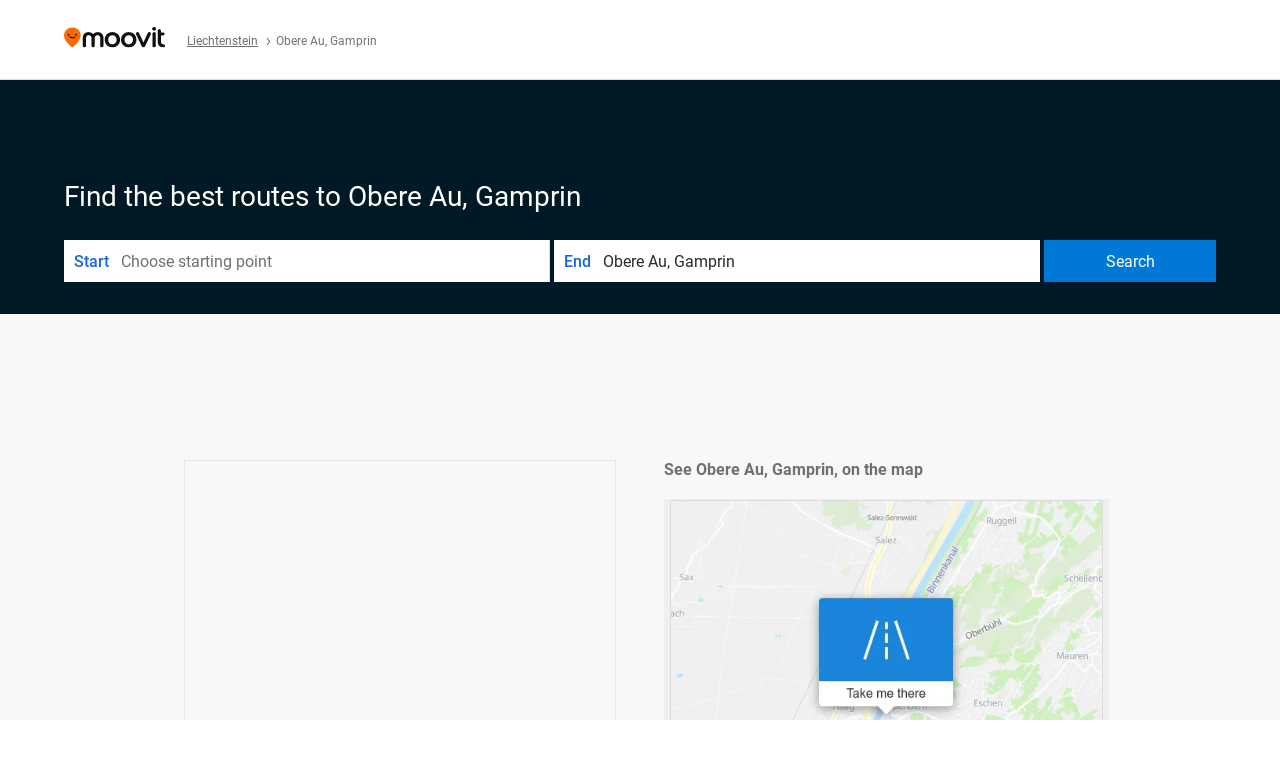

--- FILE ---
content_type: text/html; charset=utf-8
request_url: https://moovitapp.com/index/en/public_transit-Obere_Au-Liechtenstein-street_17477014-5995
body_size: 58652
content:
<!doctype html>
<html class="no-js" lang="en-LI" dir="ltr"><head><meta charSet="utf-8"/><meta http-equiv="x-ua-compatible" content="ie=edge"/><meta name="viewport" content="width=device-width,minimum-scale=1,initial-scale=1"/><meta property="og:url" content="https://moovitapp.com/index/en/public_transit-Obere_Au-Liechtenstein-street_17477014-5995"/><meta property="og:title" content="How to get to Obere Au, Gamprin by bus?"/><meta property="og:description" content="Moovit helps you to find the best routes to Obere Au using public transit and gives you step by step directions with updated schedule times for bus in Gamprin."/><meta property="og:type" content="article"/><meta property="og:locale" content="en"/><script src="https://cdn.cookielaw.org/scripttemplates/otSDKStub.js" data-document-language="true" type="text/javascript" charSet="UTF-8" data-domain-script="b286b1e1-23c0-48c5-9ed8-6f747ec441a0"></script><script>
    dataLayer = [{
  "CountryName": "Liechtenstein",
  "MetroName": "Liechtenstein",
  "MetroId": "5995",
  "PageId": "street_17477014",
  "POIType": "Street",
  "Wiki": "No",
  "PageLanguage": "en",
  "Property": "SEO",
  "SEOType": "Street",
  "HasImage": "Only_WEBP",
  "HasStations": "Yes",
  "NoIndex": "No",
  "CityName": "Gamprin",
  "SiteVersion": "4.241.0",
  "LastUpdate": "2025-10-26T19:37:57.849Z",
  "TTCount": 1,
  "SupportedTTCount": 1,
  "FAQsCount": 2,
  "ClosestStationsCount": 2,
  "CummunityStopPhoto": "No",
  "POIName": "Obere Au, Gamprin",
  "AgencyID": "1616965",
  "AgencyName": "LIEmobil",
  "Ticketing": "No",
  "FareType": "None"
}];
    isMobile = false;
    isRtl = false;
   </script><script async="">
  function sendPageLoadTimeToGA() {
    var performance = window.performance || window.msPerformance || window.webkitPerformance;
    var pageEnd = performance.mark('pageEnd');
      if (!pageEnd || !pageEnd.startTime) {
        return;
      }
      var loadTime = pageEnd.startTime / 1000;
      if (loadTime > 0) {
       window.dataLayer.push({
       event: 'web-vitals',
       event_category: 'Web Vitals',
       event_action: 'pageLoadTime',
       event_value: loadTime
     })
    }
  }
  window.addEventListener('load', function() {
    sendPageLoadTimeToGA();
  });
      </script><script async="">
            (function(w,d,s,l,i){w['global'] = d; w[l]=w[l]||[];w[l].push({'gtm.start':
            new Date().getTime(),event:'gtm.js'});var f=d.getElementsByTagName(s)[0],
            j=d.createElement(s),dl=l!='dataLayer'?'&l='+l:'';j.defer=true;j.rel='preconnect';j.src=
            'https://analytics.moovitapp.com/gtm.js?id='+i+dl;f.parentNode.insertBefore(j,f);
        })(window,document,'script','dataLayer','GTM-KLB29J8L');</script><link rel="canonical" href="https://moovitapp.com/index/en/public_transit-Obere_Au-Liechtenstein-street_17477014-5995"/><link rel="alternate" href="https://moovitapp.com/index/de/%C3%96PNV-Obere_Au-Liechtenstein-street_17477014-5995" hrefLang="de-LI"/><link rel="alternate" href="https://moovitapp.com/index/en/public_transit-Obere_Au-Liechtenstein-street_17477014-5995" hrefLang="en-LI"/><link rel="alternate" href="https://moovitapp.com/index/de/%C3%96PNV-Obere_Au-Liechtenstein-street_17477014-5995" hrefLang="de"/><link rel="alternate" href="https://moovitapp.com/index/en/public_transit-Obere_Au-Liechtenstein-street_17477014-5995" hrefLang="en"/><link href="https://appassets.mvtdev.com/index/public-transit-resources/img/favicons/moovit_16.png" rel="icon" sizes="16x16"/><link href="https://appassets.mvtdev.com/index/public-transit-resources/img/favicons/moovit_32.png" rel="icon" sizes="32x32"/><link href="https://appassets.mvtdev.com/index/public-transit-resources/img/favicons/moovit_152.png" rel="icon" sizes="152x152"/><link href="https://appassets.mvtdev.com/index/public-transit-resources/img/favicons/home_screen_152.png" rel="apple-touch-icon-precomposed"/><script>
       window.ayData = {
        adUnitPageType: 'poi',
        
      };
  </script><script async="" src="https://qpZRpQQ5gX7FFFedb.ay.delivery/manager/qpZRpQQ5gX7FFFedb" type="text/javascript" referrerPolicy="no-referrer-when-downgrade"></script><script id="gpt-content">
        let wereAdsInitialized = false;
        window.initializeAds = () => {
            if (wereAdsInitialized){
                return;
            }
            wereAdsInitialized = true;
            window.googletag = window.googletag || {};
            googletag.cmd = googletag.cmd || [];
            googletag.cmd.push(function() {
                googletag.pubads().setTargeting('MetroId', '5995');
            });
      }</script><style>
    :root {
        --light-on-dark-header-logo: url(/index/public-transit-resources/img/moovit_logo_white_full.svg);
        --banner-cta-color: #ce4910;
        --brand-color: #F0500C;
        --banner-border-gradient-color-1: #ffa266;
        --banner-border-gradient-color-2: #ff6400;
        --banner-bg-color: #e9e9e9;
        --main-link-color: #1a65e5;
        --main-link-hover-color: #2e79f9;
        --link-on-dark-color: #499df2;
        --link-on-mid-color: #0b0bd3;
        --input-label-color: #1a65e5;
        --button-on-dark-color: #0078d6;
        --button-on-dark-hover-color: #148cea;
        --button-on-light-color: #1a65e5;
        --button-on-light-hover-color: #2e79f9;
        --banner-phone-svg: no-repeat url(/index/public-transit-resources/img/banners/phone-route.svg) center top / 100%;
        --button-cta-color: #CE4910;
        --icons-sprite: url(/index/public-transit-resources/img/sprite.css.svg);
        --badges-sprite: url(/index/public-transit-resources/img/badges.png);
        --icon-tt-bus: url(/index/public-transit-resources/img/transit-types/bus.svg);
        --icon-tt-cablecar: url(/index/public-transit-resources/img/transit-types/cablecar.svg);
        --icon-tt-ferry: url(/index/public-transit-resources/img/transit-types/ferry.svg);
        --icon-tt-funicular: url(/index/public-transit-resources/img/transit-types/funicular.svg);
        --icon-tt-gondola: url(/index/public-transit-resources/img/transit-types/gondola.svg);
        --icon-tt-metro: url(/index/public-transit-resources/img/transit-types/metro.svg);
        --icon-tt-rail: url(/index/public-transit-resources/img/transit-types/rail.svg);
        --icon-tt-subway: url(/index/public-transit-resources/img/transit-types/subway.svg);
        --icon-tt-tram: url(/index/public-transit-resources/img/transit-types/tram.svg);
        --icon-tt-walking: url(/index/public-transit-resources/img/transit-types/walking.svg);
        --icon-gs-bus: url(/index/public-transit-resources/img/general-stations/bus.png);
        --icon-gs-cablecar: url(/index/public-transit-resources/img/general-stations/cablecar.png);
        --icon-gs-doubledecker: url(/index/public-transit-resources/img/general-stations/doubledecker.png);
        --icon-gs-ferry: url(/index/public-transit-resources/img/general-stations/ferry.png);
        --icon-gs-funicular: url(/index/public-transit-resources/img/general-stations/funicular.png);
        --icon-gs-gondola: url(/index/public-transit-resources/img/general-stations/gondola.png);
        --icon-gs-metro: url(/index/public-transit-resources/img/general-stations/metro.png);
        --icon-gs-rail: url(/index/public-transit-resources/img/general-stations/rail.png);
        --icon-gs-subway: url(/index/public-transit-resources/img/general-stations/subway.png);
        --icon-gs-tram: url(/index/public-transit-resources/img/general-stations/tram.png);
        --icon-gs-trolleybus: url(/index/public-transit-resources/img/general-stations/trolleybus.png);
    }
</style><style>.flex-row{display:flex}.flex-col{display:flex;flex-direction:column}.util-link-button{color:#1a65e5;text-decoration:underline;border:none;cursor:pointer;padding:0;margin:0;font:inherit;outline:0;background:0 0}.hide-scroll{overflow:hidden}.ads-mrec{margin:58px 0;background-color:#f8f8f8;border:1px solid #e6e6e6;height:332px}.ads-mrec{display:flex;justify-content:center;align-items:center}.ads-mrec .gpt-ad{margin:40px auto;width:100%;display:block}.ads-mrec .gpt-ad div{width:fit-content!important;height:fit-content!important;margin:auto;display:block!important}.gpt-ad.hide,.interstial-ad-slot{display:none}.top-ads{margin:16px auto;display:flex;justify-content:center}.top-ads .gpt-ad{width:fit-content}.mobile-banner-ad{background-color:#fff;max-height:320px;overflow:hidden;height:300px}.mobile-banner-ad{display:flex;justify-content:center;align-items:center}.mobile-banner-ad .gpt-ad{margin:auto;padding:4px;background-color:#f8f8f8;border-radius:2px}.first-column.monetization-ads,.second-column.monetization-ads{padding:24px 0 0}.header-sticky-ad{top:0;z-index:10;width:100%;background-color:#f8f8f8;border-bottom:1px solid #ddd;height:62px;-webkit-position:sticky;-moz-position:sticky;-ms-position:sticky;-o-position:sticky;position:sticky}.header-sticky-ad{display:flex;justify-content:center;align-items:center}.header-sticky-ad [id=div-gpt-ad-banner]{border:5px solid #f8f8f8}.sticky-items{z-index:100;position:fixed;bottom:0;width:100%;display:flex;flex-direction:column;align-items:center}.content-wrapper .first-column>:first-child.ads-mrec{margin-top:0}#onetrust-consent-sdk{z-index:9999999999;position:relative}#onetrust-consent-sdk .onetrust-pc-dark-filter{backdrop-filter:blur(10px);-webkit-backdrop-filter:blur(10px)}.promotion-popup{position:fixed;height:100%;top:0;left:0;width:100%;z-index:100000;background:rgba(0,0,0,.6509803922)}.popup-card{position:fixed;top:calc(50% - 37.5vw);left:12.5vw;width:75vw;min-height:75vw;background-color:#fff;flex-direction:column;padding:30px 25px;border-radius:20px;box-shadow:0 -4px 12px 0 rgba(0,0,0,.1)}.popup-card{display:flex;justify-content:center;align-items:center}.popup-card span{font-size:1.1176470588rem;font-weight:600;margin:0 16px;text-align:center}.popup-card .app-icon,.popup-card .btn-container.store-link,.popup-card span{margin-bottom:16px}.popup-card .close-popup{background:0 0;position:absolute;top:20px;right:20px;height:11px;width:11px;background:url(https://appassets.mvtdev.com/index/public-transit-resources/img/close.svg) no-repeat center/contain}.popup-card .close-popup.animated{opacity:0;animation:fade-in .5s 2s forwards}.popup-card .btn-container.mobile-site-link button{font-weight:500}.popup-card .btn-container.store-link a,.popup-card .btn-container.store-link button{background:#0278d6;margin:0;font-weight:500;font-size:1rem;border-radius:5px;min-height:40px;color:#fff;width:212px;padding:12px 18px;line-height:1;text-decoration:none}.popup-card .btn-container.mobile-site-link a{background:0 0;color:#696a6f;font-size:.5882352941rem;z-index:100;text-decoration:none}.popup-card .btn-container.mobile-site-link a{display:flex;justify-content:center;align-items:center}.popup-card .btn-container.mobile-site-link a .arrow{width:7px;height:7px;margin:0;background:url(https://appassets.mvtdev.com/index/public-transit-resources/img/arrow_gray.svg) no-repeat center/15px 15px}html[dir=rtl] .popup-card .btn-container.mobile-site-link a .arrow{padding-right:20px;transform:rotateZ(180deg)}html[dir=ltr] .popup-card .btn-container.mobile-site-link a .arrow{padding-left:20px}.selected-icon-test .selected-icon{animation:icon-shake 2s cubic-bezier(.15,0,0,1) .2s infinite;align-self:center;margin:0 8px}.selected-icon-test .selected-icon{width:24px;height:24px}@keyframes icon-shake{0%,24%{transform:translateY(0) rotate(0) scale(1,1)}19%,5%{transform:translateY(-7%) rotate(8deg) scale(1.05,1.05)}12%{transform:translateY(-7%) rotate(-8deg) scale(1.02,1.02)}}.selected-icon-test .popup-card .btn-container.store-link a,.selected-icon-test .popup-card .btn-container.store-link button{flex:1}.selected-icon-test .popup-card .btn-container.store-link button:last-child{display:flex;justify-content:center;align-items:center}@keyframes fade-in{100%{opacity:1;visibility:visible}}.promotion-popup.system{display:flex;align-items:center}.promotion-popup.system .popup-card{padding:0;min-height:125px;top:auto}.promotion-popup.system .popup-card .close-popup{top:10px;right:10px;width:12px;height:12px}.promotion-popup.system .popup-card .btn-container.mobile-site-link a{color:#fff;font-size:10px;position:absolute;display:flex;font-weight:400;bottom:-25px}html[dir=ltr] .promotion-popup.system .popup-card .btn-container.mobile-site-link a{right:0}html[dir=rtl] .promotion-popup.system .popup-card .btn-container.mobile-site-link a{left:0}.promotion-popup.system .popup-card .btn-container.mobile-site-link a .arrow{border-bottom:none;padding:10px;background:url(https://appassets.mvtdev.com/index/public-transit-resources/img/arrow_white.svg) no-repeat center/8px 8px}.promotion-popup.system.ios .popup-card .text-better-title{margin:0;padding:21px 28px;text-align:center;border-bottom:2px solid #f2f2f2;font-size:1rem;width:100%}.promotion-popup.system.ios .popup-card .btn-container.store-link{margin-bottom:0}.promotion-popup.system.ios .popup-card .btn-container.store-link a,.promotion-popup.system.ios .popup-card .btn-container.store-link button{background:0 0;font-weight:600;color:#007aff;padding:0;font-size:1rem}.promotion-popup.system.android .popup-card{border-radius:4px;min-height:119px}.promotion-popup.system.android .popup-card .text-better-title{margin:0;padding:20px 16px;text-align:left;font-size:.9411764706rem;color:rgba(0,0,0,.87);font-weight:400;line-height:1.5;letter-spacing:.0088235294rem}.promotion-popup.system.android .popup-card .btn-container.mobile-site-link{letter-spacing:.37px}.promotion-popup.system.android .popup-card .btn-container.store-link{display:flex;flex-grow:1;margin-bottom:4px;align-self:end;padding:0 13px;max-width:100%}.promotion-popup.system.android .popup-card .btn-container.store-link a,.promotion-popup.system.android .popup-card .btn-container.store-link button{text-align:end;text-transform:uppercase;background:0 0;font-weight:700;align-self:end;color:#007aff;min-height:36px;padding:0;font-size:.8235294118rem;line-height:1.14;letter-spacing:1.25px}.promotion-popup.system.android.map-popup .popup-card{box-shadow:0 11px 15px -7px rgba(0,0,0,.2),0 9px 46px 8px rgba(0,0,0,.12),0 24px 38px 3px rgba(0,0,0,.14);align-items:initial}.promotion-popup.system.android.map-popup .popup-card .text-better-title{text-align:start;padding:18px 16px;font-size:1.1764705882rem;color:#000;font-weight:500}.promotion-popup.system.android.map-popup .popup-card .btn-container.store-link{padding:0 5px}.promotion-popup.system.android.map-popup .popup-card .btn-container.store-link a,.promotion-popup.system.android.map-popup .popup-card .btn-container.store-link button{font-size:.8235294118rem;width:fit-content}.promotion-popup.system.android.map-popup .popup-card .btn-container.store-link a:first-child,.promotion-popup.system.android.map-popup .popup-card .btn-container.store-link button:first-child{font-weight:500;color:#666;margin:0 12px}.promotion-popup.system.android.map-popup .popup-card .btn-container.store-link a:last-child,.promotion-popup.system.android.map-popup .popup-card .btn-container.store-link button:last-child{font-weight:700;color:#1a65e5;margin:0 8px}.promotion-popup.system.android.map-popup .popup-card .btn-container.store-link a:last-child{display:flex;flex-direction:column;justify-content:center;padding-bottom:1px}.promotion-popup.system.ios.map-popup .popup-card{min-height:102px}.promotion-popup.system.ios.map-popup .popup-card .text-better-title{font-size:1rem;color:#000}.promotion-popup.system.ios.map-popup .popup-card .btn-container.store-link{display:flex;width:100%}.promotion-popup.system.ios.map-popup .popup-card .btn-container.store-link a,.promotion-popup.system.ios.map-popup .popup-card .btn-container.store-link button{width:fit-content;flex-grow:1;font-size:1rem}.promotion-popup.system.ios.map-popup .popup-card .btn-container.store-link a:first-child,.promotion-popup.system.ios.map-popup .popup-card .btn-container.store-link button:first-child{color:#666;font-weight:400}html[dir=rtl] .promotion-popup.system.ios.map-popup .popup-card .btn-container.store-link a:first-child,html[dir=rtl] .promotion-popup.system.ios.map-popup .popup-card .btn-container.store-link button:first-child{border-left:2px solid #f2f2f2}html[dir=ltr] .promotion-popup.system.ios.map-popup .popup-card .btn-container.store-link a:first-child,html[dir=ltr] .promotion-popup.system.ios.map-popup .popup-card .btn-container.store-link button:first-child{border-right:2px solid #f2f2f2}.promotion-popup.system.ios.map-popup .popup-card .btn-container.store-link a:last-child,.promotion-popup.system.ios.map-popup .popup-card .btn-container.store-link button:last-child{font-weight:700;color:#007aff}.promotion-popup.system.ios.map-popup .popup-card .btn-container.store-link a{display:flex;align-items:center;justify-content:center}.promotion-popup.map-popup.useapp-container.returning-users-test-design.android .popup-card,.promotion-popup.map-popup.useapp-container.returning-users-test-design.ios .popup-card{border-radius:20px;padding:18px 24px;align-items:center;position:relative;display:flex;flex-direction:column}.promotion-popup.map-popup.useapp-container.returning-users-test-design.android .popup-card .popup-icon-container,.promotion-popup.map-popup.useapp-container.returning-users-test-design.ios .popup-card .popup-icon-container{width:100%}.promotion-popup.map-popup.useapp-container.returning-users-test-design.android .popup-card .popup-icon-container,.promotion-popup.map-popup.useapp-container.returning-users-test-design.ios .popup-card .popup-icon-container{display:flex;justify-content:center;align-items:center}.promotion-popup.map-popup.useapp-container.returning-users-test-design.android .popup-card .popup-icon-container img,.promotion-popup.map-popup.useapp-container.returning-users-test-design.ios .popup-card .popup-icon-container img{margin-bottom:20px}.promotion-popup.map-popup.useapp-container.returning-users-test-design.android .popup-card .btn-container.store-link,.promotion-popup.map-popup.useapp-container.returning-users-test-design.ios .popup-card .btn-container.store-link{width:100%;height:40px;padding:0;margin-bottom:6px}.promotion-popup.map-popup.useapp-container.returning-users-test-design.android .popup-card .btn-container.store-link a,.promotion-popup.map-popup.useapp-container.returning-users-test-design.android .popup-card .btn-container.store-link button,.promotion-popup.map-popup.useapp-container.returning-users-test-design.ios .popup-card .btn-container.store-link a,.promotion-popup.map-popup.useapp-container.returning-users-test-design.ios .popup-card .btn-container.store-link button{height:44px}.promotion-popup.map-popup.useapp-container.returning-users-test-design.android .popup-card .btn-container.store-link a:first-child,.promotion-popup.map-popup.useapp-container.returning-users-test-design.android .popup-card .btn-container.store-link button:first-child,.promotion-popup.map-popup.useapp-container.returning-users-test-design.ios .popup-card .btn-container.store-link a:first-child,.promotion-popup.map-popup.useapp-container.returning-users-test-design.ios .popup-card .btn-container.store-link button:first-child{color:#007aff}.promotion-popup.map-popup.useapp-container.returning-users-test-design.android .popup-card .btn-container.store-link .generic-button,.promotion-popup.map-popup.useapp-container.returning-users-test-design.ios .popup-card .btn-container.store-link .generic-button{align-self:unset;width:100%;text-align:center;margin:0;background-color:#1a65e5;color:#fff;font-size:.8235294118rem;line-height:1.0588235294rem;font-weight:400}.promotion-popup.map-popup.useapp-container.returning-users-test-design.android .popup-card .popup-desc,.promotion-popup.map-popup.useapp-container.returning-users-test-design.ios .popup-card .popup-desc{margin:0 0 24px 0;font-weight:400;width:100%;border:none;text-align:center;font-size:.9411764706rem;line-height:1.2941176471rem}.promotion-popup.map-popup.useapp-container.returning-users-test-design.android .popup-card .text-better-title,.promotion-popup.map-popup.useapp-container.returning-users-test-design.ios .popup-card .text-better-title{font-size:.9411764706rem;line-height:1.2941176471rem;padding:0 0 4px 0;border:none;font-weight:700}.promotion-popup.map-popup.useapp-container.returning-users-test-design.android .popup-card .btn-container.store-link .store-link-button{text-transform:unset}.promotion-popup.map-popup.useapp-container.returning-users-test-design.no-exit .popup-card .btn-container.store-link button:first-child.close-popup{display:none}.side-btn{color:#fff;font-size:.8235294118rem;font-weight:700;padding:12px 18px;border-radius:1000px 0 0 1000px;position:fixed;bottom:360px;right:0;z-index:99999}.side-btn.line-banner{background:#1a65e5}.side-btn.poi-banner{background:#1a65e5}.side-btn{padding:12px 22px 12px 18px;transform:translateX(8px)}.loader-lean{display:block;padding:50px;background:rgba(255,255,255,.9019607843);position:fixed;z-index:999999;left:0;top:34%;right:0;margin:auto;width:fit-content;border-radius:15px}.loader-inner{border:7px solid #ddd;border-top:7px solid #ff6400;border-radius:50%;width:50px;height:50px;animation:spin .8s linear infinite}@keyframes spin{0%{transform:rotate(0)}100%{transform:rotate(360deg)}}.show-loader{display:flex}.hide-loader{display:none}.store-link-button.button-disabled{background:#d8d8d8!important}.centered-loader-container{height:100%;width:100%;display:flex;justify-content:center;align-items:center;position:absolute;left:0;top:0}*,::after,::before{box-sizing:inherit}::-moz-selection,::selection{background:#bdc3c7}input:-webkit-autofill,input:-webkit-autofill:focus,select:-webkit-autofill,textarea:-webkit-autofill{box-shadow:0 0 0 100px #fff inset}::-webkit-scrollbar{height:3px;width:6px}::-webkit-scrollbar-track{background-color:#d9dcde}::-webkit-scrollbar-thumb{background-color:#a7a8aa}::placeholder{color:#6e7072}::-webkit-input-placeholder{color:#6e7072}.clearfix::after,.clearfix::before{content:" ";display:table}.clearfix::after{clear:both}.mobile{display:none}button,input{-webkit-appearance:none;-moz-appearance:none;appearance:none;border:none}button:focus,input:focus{box-shadow:none}button{cursor:pointer}button,input,textarea{font-size:.7843117647rem}input:focus{outline:0}ul{margin:0;padding:0}li{list-style:none}html{-ms-text-size-adjust:100%;-webkit-text-size-adjust:100%;font-size:106.25%}@supports (font:-apple-system-body){html{font:-apple-system-body}}html[dir=ltr] body,html[dir=ltr] input[type=text]{font-family:Roboto,-apple-system,BlinkMacSystemFont,sans-serif}html[dir=rtl] body,html[dir=rtl] input[type=text]{font-family:"open sans hebrew",sans-serif}html[lang=he] .body-wrapper,html[lang=he] .body-wrapper *{font-family:Rubik,-apple-system,BlinkMacSystemFont,"Segoe UI",Roboto,sans-serif!important}html[lang=he] .body-wrapper .review-text{font-family:PublicSans,-apple-system,BlinkMacSystemFont,"Segoe UI",Roboto,sans-serif!important}body,html{box-sizing:border-box;-moz-box-sizing:border-box;-webkit-box-sizing:border-box}body{background:#fff;color:#292a30;margin:0;font-family:arial,helvetica,sans-serif;font-size:.9411764706rem}@supports (font:-apple-system-body){body{font-size:inherit}}.disabled-body-scroll{overflow:hidden}a{transition:color .3s,background-color .3s}.backdrop{background:rgba(0,0,0,.5);height:100vh;left:0;position:fixed;top:0;width:100%;z-index:1000}.app-button{cursor:pointer;display:inline-block;width:90px}.app-button img{height:auto;width:100%}html[dir=ltr] .app-button:first-child{margin-right:5px}html[dir=rtl] .app-button:first-child{margin-left:5px}.action-button{background:var(--button-on-light-color);border-radius:2px;color:#fff;display:inline-block;font-size:.7647058824rem;text-decoration:none;padding:8px 16px;transition:background .2s}.action-button:hover{background:var(--button-on-light-hover-color)}.generic-button{text-decoration:none;padding:10px 10px;font-weight:500;border-radius:4px;margin:15px auto;text-align:center;font-size:.8823529412rem;box-shadow:0 1px 2px rgba(0,0,0,.33)}.generic-button.blue-button{background-color:var(--button-on-light-color);color:#fff;font-size:.9411764706rem;padding:13px 16px}.generic-button.green-button{background-color:#1db969;color:#fff}.generic-button:focus{outline-width:2px;outline-style:solid;outline-color:#031926}.sticky-wrapper{position:-webkit-sticky;position:sticky;top:0;z-index:11}.sticky-wrapper.no-sticky{position:relative}.btn-site-container.mobile-site-link{display:flex;justify-content:center}.btn-site-container.mobile-site-link a{color:#696a6f;font-size:.7647058824rem;display:flex;font-weight:400;margin-top:15px;text-decoration:none}.btn-site-container.mobile-site-link a .arrow{border-bottom:none;padding:8px;background:url(https://appassets.mvtdev.com/index/public-transit-resources/img/arrow_gray.svg) no-repeat center/8px 8px}.body-wrapper{background:#f8f8f8;min-height:calc(100vh - 158px);position:relative}.body-wrapper #search-scroll-anchor{position:absolute;z-index:-1;visibility:hidden}.body-wrapper.coming-soon{min-height:initial}.body-wrapper.coming-soon .map{padding:44px 24px 26px}.shadow{box-shadow:0 0 4px 1px rgba(0,0,0,.2)}.hidden{display:none}#skip-to-content{height:1px;position:absolute;width:1px;color:inherit;text-decoration:none;background-color:#efefef;overflow:hidden}#skip-to-content:focus{height:auto;position:fixed;width:auto;top:65px;z-index:9999;padding:5px}html[dir=ltr] #skip-to-content:focus{left:25px}html[dir=rtl] #skip-to-content:focus{right:25px}body.distribusion-widget-displayed .bannerAd{z-index:999}.advertiser-title,div.bannerAd{position:fixed;bottom:0;width:100%;height:60px;border-top:1px solid #ecf0f1;background:#f8f8f8;z-index:9999}.advertiser-title,div.bannerAd{display:flex;justify-content:center;align-items:center}.advertiser-title{left:0;right:0;height:16px;bottom:60px;color:#696a6f;padding-top:5px;font-size:.6470588235rem;text-transform:uppercase;font-weight:800}.advertiser-title~.bannerAd{border-top:none}.mv-script-loader{z-index:99999;position:fixed;top:0;left:0;width:100%;height:100%;background:#fff}.lang-bar{display:flex}.lang-bar li a{display:block;width:42px;line-height:20px;text-align:center;color:#737578;text-decoration:none;font-size:.8235294118rem;border:1px solid #737578;border-radius:2px}html[dir=ltr] .lang-bar li:not(:last-of-type) a{margin-right:8px}html[dir=rtl] .lang-bar li:not(:last-of-type) a{margin-left:8px}header{border-bottom:1px solid rgba(0,0,0,.15);background:#fff;height:80px;position:relative;width:100%}header .header-container{width:100%;display:flex;justify-content:space-between;align-items:center}header .logo-container{display:flex;align-items:center}header .logo{cursor:pointer}header .logo span{width:100%;height:100%}header .logo img{width:101px;height:auto}header .branch-indication{font-size:12px;margin-inline-start:12px}header.blur-filter{z-index:1}header .breadcrumbs-wrapper{padding:0 1.1764705882rem;flex-grow:1}header .breadcrumbs-wrapper li>a,header .breadcrumbs-wrapper li>span{font-size:.7058823529rem;color:#737578}header .btn-container button{background:var(--button-on-light-color);margin:0;color:#fff;border-radius:5px;font-weight:700;font-size:.8235294118pxrem;text-transform:capitalize;padding:10px 12px;line-height:1;width:max-content;min-width:181px;height:36px}.faq{background:#fff;padding:30px}.faq .faq-section{border-bottom:1px solid #ddd;font-size:.8235294118rem;margin-bottom:23px;color:rgba(41,42,48,.83)}.faq .faq-section:first-child h3{margin-top:0}.faq .faq-section:last-child{border-bottom:none;margin-bottom:0}.faq .faq-section:last-child .answer{margin-bottom:0}.faq .faq-section .question{font-size:.9411764706rem;margin-bottom:7px;margin-top:3px}.faq .faq-section .answer{position:relative;margin:8px 0 20px}.faq .faq-section .answer.multi br{display:block;content:"";height:8px}.faq .faq-section .answer.multi br:first-of-type{height:0}.faq .faq-section .more-details-link{display:block;color:var(--main-link-color);margin:1em 0}.faq .faq-section.stations-faq .answer,.faq .faq-section.stations-faq li{margin-bottom:8px}.faq .faq-section.stations-faq ul{margin-bottom:20px}.faq a,.faq button{background:0 0;text-decoration:underline rgba(41,42,48,.83);color:rgba(41,42,48,.83)}.breadcrumbs-wrapper{overflow:hidden;position:relative}.breadcrumbs{margin:0;padding:0}.breadcrumbs.sitemap{margin:22px 0 15px}.breadcrumbs li{overflow:hidden;text-overflow:ellipsis;white-space:nowrap}.breadcrumbs li a{position:relative;transition:all .3s;margin:2px;text-decoration:underline;color:#6e7072}html[dir=ltr] .breadcrumbs li a{padding-right:.3529411765rem}html[dir=rtl] .breadcrumbs li a{padding-left:.3529411765rem}.breadcrumbs li a:active{outline:0}.breadcrumbs li a::after{background:var(--icons-sprite) -7.2941176471rem -4.1176470588rem no-repeat;background-size:9.2941176471rem;content:"";display:inline-block;height:.4705882353rem;position:relative;top:.2352941176rem;width:.2352941176rem}html[dir=ltr] .breadcrumbs li a::after{right:-.1176470588rem}html[dir=rtl] .breadcrumbs li a::after{left:-.1176470588rem}html[dir=ltr] .breadcrumbs li a::after{transform:translateY(-50%)}html[dir=rtl] .breadcrumbs li a::after{transform:translateY(-50%) scaleX(-1)}.breadcrumbs li a:hover{color:#292a30}.breadcrumbs li a:focus{margin:2px}.breadcrumbs li a span{text-decoration:underline;color:#6e7072}html[dir=ltr] .breadcrumbs li a span{padding-right:.3529411765rem}html[dir=rtl] .breadcrumbs li a span{padding-left:.3529411765rem}.breadcrumbs li:last-child a{pointer-events:none;text-decoration:none}html[dir=ltr] .breadcrumbs li:last-child a{padding-right:0}html[dir=rtl] .breadcrumbs li:last-child a{padding-left:0}.breadcrumbs li:last-child a::after{display:none}.breadcrumbs li:last-child a span{text-decoration:none}.searchbox-container{margin-top:24px;position:relative;width:100%}form[id^=search-form]{display:flex;align-items:stretch;position:relative;width:100%}#mobileSearchForm{display:none}.search-fields{height:100%}.search-field{background:#fff;display:flex;align-items:center;vertical-align:top;width:calc(50% - 90px);outline:0;position:relative;min-height:42px}html[dir=ltr] .search-field{border-right:1px solid #ddd}html[dir=rtl] .search-field{border-left:1px solid #ddd}html[dir=ltr] .search-field{float:left}html[dir=rtl] .search-field{float:right}.search-field.to{width:calc(50% - 90px)}html[dir=ltr] .search-field.to{margin-left:4px}html[dir=rtl] .search-field.to{margin-right:4px}html[dir=ltr] .search-field.to{border-right:none}html[dir=rtl] .search-field.to{border-left:none}.search-field.line{width:calc(100% - 90px)}html[dir=ltr] .search-field.line{border-right:none}html[dir=rtl] .search-field.line{border-left:none}.search-field.line input[type=text]{height:36px;padding:0 16px}.search-field label[for=from],.search-field label[for=to]{display:none}.search-field label.search-field-title{color:var(--input-label-color);font-size:.9411764706rem;font-weight:500;line-height:1.2;padding:0 10px;vertical-align:middle;white-space:nowrap}.search-field label.search-field-title{-webkit-user-select:none;-moz-user-select:none;-ms-user-select:none;user-select:none}html[dir=ltr] .search-field label.search-field-title{text-align:left}html[dir=rtl] .search-field label.search-field-title{text-align:right}.search-field input[type=text]{color:#292a30;display:table-cell;font-size:.9411764706rem;text-overflow:ellipsis;vertical-align:middle;transition:all .3s}html[dir=ltr] .search-field input[type=text]{text-align:left}html[dir=rtl] .search-field input[type=text]{text-align:right}html[dir=ltr] .search-field input[type=text]{padding-right:10px}html[dir=rtl] .search-field input[type=text]{padding-left:10px}.search-field input[type=text]{width:100%;height:100%}.search-field input[type=text] ::placeholder{color:rgba(41,42,48,.65)}.search-field input[type=text] ::-webkit-input-placeholder{color:rgba(41,42,48,.65)}.search-submit{background:var(--button-on-dark-color);display:inline-block;position:relative;vertical-align:top;width:172px}html[dir=ltr] .search-submit{margin-left:4px}html[dir=rtl] .search-submit{margin-right:4px}.search-submit.gray-out{background:#d8d8d8!important}.search-submit:hover{background:var(--button-on-dark-hover-color)}.search-submit a{text-decoration:none}.search-submit.round-button{min-width:180px;width:auto;-webkit-border-radius:4px;-moz-border-radius:4px;border-radius:4px}.search-submit.round-button .mobile{color:#fff;line-height:20px;padding:8px 10px;text-align:center;transform-origin:center;width:100%;z-index:1;-webkit-transition:all .3s;transition:all .3s;text-decoration:none}.search-submit .desktop{color:#fff;display:inline-block;line-height:44px;padding:0 15px;text-align:center;transform-origin:center;width:100%;z-index:1;transition:all .3s;text-decoration:none}.search-submit .desktop{overflow:hidden;text-overflow:ellipsis;white-space:nowrap}.search-submit .search-icon{display:block;height:24px;left:calc(50% + 2px);opacity:0;position:absolute;top:55%;width:24px;z-index:1;transform:translate(-50%,-50%) scale(.5);transition:all .3s}.search-submit .search-icon::before{border:2px solid #fff;border-radius:50%;content:"";display:block;height:14px;left:3px;position:absolute;top:2px;width:14px}.search-submit .search-icon::after{background:#fff;bottom:6px;content:"";display:block;height:6px;position:absolute;right:6px;width:2px;transform:rotate(-45deg)}.search-submit .search-text{color:#fff;font-size:.9411764706rem;padding:0 8px;position:absolute;top:50%;left:50%;transform:translate(-50%,-50%);pointer-events:none;text-align:center;width:100%;z-index:1;transition:all .3s}.search-submit .search-text{overflow:hidden;text-overflow:ellipsis;white-space:nowrap}.search-button{background:0 0;color:#fff;cursor:pointer;font-size:.9411764706rem;font-weight:300;height:100%;position:relative;text-align:center;width:100%;z-index:9}.search-button:focus{outline-width:4px;outline-style:solid;outline-color:#e0e0e0}.search-button:active{outline:0}.hide-focus{outline:0}.bigger-search-btn{color:#fff;background:var(--button-on-dark-color);width:100%;font-size:.9411764706rem;padding:12px;margin-top:12px;border-radius:2px;display:inline-block;text-decoration:none;height:44px}.small-search-link{color:#bdc3c7;background:0 0;font-size:.7058823529rem;margin-top:10px}form[id=search-form].intercity-search-form .scroll-to-widget-button{display:inline-flex;justify-content:center;align-items:center;gap:.4705882353rem;height:100%;background:#ff6400;color:#292a30;font-size:.8235294118rem;font-weight:500;line-height:1.0588235294rem;margin-inline-start:.2352941176rem;width:205px}form[id=search-form].intercity-search-form .scroll-to-widget-button .ticket-icon{background:url(https://appassets.mvtdev.com/index/public-transit-resources/img/icons/ticket.svg) no-repeat center/contain;height:.9411764706rem;width:.9411764706rem}header.dark-mobile.white{position:relative;background-color:#fff}.hero-section.white .map{background-color:#fff;padding:58px 0 24px;box-shadow:-1px 8px 10px 0 rgba(57,57,57,.19)}.hero-section.white .map .hero-text-container .subtitle,.hero-section.white .map .hero-text-container .title{color:#292a30}.hero-section.white .map .hero-text-container .title{font-weight:500;font-size:1.4117647059rem}.hero-section.white .map .searchbox-container{margin-top:18px}.hero-section.white .map .searchbox-container .search-field{border:1px solid #c5c8c9}.hero-section.white .map .searchbox-container .search-field input[type=text]{color:#292a30;font-size:.8235294118rem}.hero-section.white .map .searchbox-container .search-field input[type=text] ::placeholder{color:#7a7c7f}.hero-section.white .map .searchbox-container .search-field input[type=text] ::-webkit-input-placeholder{color:#7a7c7f}.hero-section.white .map .searchbox-container .search-field label.search-field-title{color:var(--input-label-color)}.hero-section.white .map .searchbox-container .search-submit{height:2.5882352941rem;font-size:.8235294118rem;background-color:var(--button-on-light-color)}.searchbox-container{margin-top:24px;position:relative;width:100%}form[id^=search-form]{display:flex;align-items:stretch;position:relative;width:100%}#mobileSearchForm{display:none}.search-fields{height:100%}.search-field{background:#fff;display:flex;align-items:center;vertical-align:top;width:calc(50% - 90px);outline:0;position:relative;min-height:42px}html[dir=ltr] .search-field{border-right:1px solid #ddd}html[dir=rtl] .search-field{border-left:1px solid #ddd}html[dir=ltr] .search-field{float:left}html[dir=rtl] .search-field{float:right}.search-field.to{width:calc(50% - 90px)}html[dir=ltr] .search-field.to{margin-left:4px}html[dir=rtl] .search-field.to{margin-right:4px}html[dir=ltr] .search-field.to{border-right:none}html[dir=rtl] .search-field.to{border-left:none}.search-field.line{width:calc(100% - 90px)}html[dir=ltr] .search-field.line{border-right:none}html[dir=rtl] .search-field.line{border-left:none}.search-field.line input[type=text]{height:36px;padding:0 16px}.search-field label[for=from],.search-field label[for=to]{display:none}.search-field label.search-field-title{color:var(--input-label-color);font-size:.9411764706rem;font-weight:500;line-height:1.2;padding:0 10px;vertical-align:middle;white-space:nowrap}.search-field label.search-field-title{-webkit-user-select:none;-moz-user-select:none;-ms-user-select:none;user-select:none}html[dir=ltr] .search-field label.search-field-title{text-align:left}html[dir=rtl] .search-field label.search-field-title{text-align:right}.search-field input[type=text]{color:#292a30;display:table-cell;font-size:.9411764706rem;text-overflow:ellipsis;vertical-align:middle;transition:all .3s}html[dir=ltr] .search-field input[type=text]{text-align:left}html[dir=rtl] .search-field input[type=text]{text-align:right}html[dir=ltr] .search-field input[type=text]{padding-right:10px}html[dir=rtl] .search-field input[type=text]{padding-left:10px}.search-field input[type=text]{width:100%;height:100%}.search-field input[type=text] ::placeholder{color:rgba(41,42,48,.65)}.search-field input[type=text] ::-webkit-input-placeholder{color:rgba(41,42,48,.65)}.search-submit{background:var(--button-on-dark-color);display:inline-block;position:relative;vertical-align:top;width:172px}html[dir=ltr] .search-submit{margin-left:4px}html[dir=rtl] .search-submit{margin-right:4px}.search-submit.gray-out{background:#d8d8d8!important}.search-submit:hover{background:var(--button-on-dark-hover-color)}.search-submit a{text-decoration:none}.search-submit.round-button{min-width:180px;width:auto;-webkit-border-radius:4px;-moz-border-radius:4px;border-radius:4px}.search-submit.round-button .mobile{color:#fff;line-height:20px;padding:8px 10px;text-align:center;transform-origin:center;width:100%;z-index:1;-webkit-transition:all .3s;transition:all .3s;text-decoration:none}.search-submit .desktop{color:#fff;display:inline-block;line-height:44px;padding:0 15px;text-align:center;transform-origin:center;width:100%;z-index:1;transition:all .3s;text-decoration:none}.search-submit .desktop{overflow:hidden;text-overflow:ellipsis;white-space:nowrap}.search-submit .search-icon{display:block;height:24px;left:calc(50% + 2px);opacity:0;position:absolute;top:55%;width:24px;z-index:1;transform:translate(-50%,-50%) scale(.5);transition:all .3s}.search-submit .search-icon::before{border:2px solid #fff;border-radius:50%;content:"";display:block;height:14px;left:3px;position:absolute;top:2px;width:14px}.search-submit .search-icon::after{background:#fff;bottom:6px;content:"";display:block;height:6px;position:absolute;right:6px;width:2px;transform:rotate(-45deg)}.search-submit .search-text{color:#fff;font-size:.9411764706rem;padding:0 8px;position:absolute;top:50%;left:50%;transform:translate(-50%,-50%);pointer-events:none;text-align:center;width:100%;z-index:1;transition:all .3s}.search-submit .search-text{overflow:hidden;text-overflow:ellipsis;white-space:nowrap}.search-button{background:0 0;color:#fff;cursor:pointer;font-size:.9411764706rem;font-weight:300;height:100%;position:relative;text-align:center;width:100%;z-index:9}.search-button:focus{outline-width:4px;outline-style:solid;outline-color:#e0e0e0}.search-button:active{outline:0}.hide-focus{outline:0}.bigger-search-btn{color:#fff;background:var(--button-on-dark-color);width:100%;font-size:.9411764706rem;padding:12px;margin-top:12px;border-radius:2px;display:inline-block;text-decoration:none;height:44px}.small-search-link{color:#bdc3c7;background:0 0;font-size:.7058823529rem;margin-top:10px}form[id=search-form].intercity-search-form .scroll-to-widget-button{display:inline-flex;justify-content:center;align-items:center;gap:.4705882353rem;height:100%;background:#ff6400;color:#292a30;font-size:.8235294118rem;font-weight:500;line-height:1.0588235294rem;margin-inline-start:.2352941176rem;width:205px}form[id=search-form].intercity-search-form .scroll-to-widget-button .ticket-icon{background:url(https://appassets.mvtdev.com/index/public-transit-resources/img/icons/ticket.svg) no-repeat center/contain;height:.9411764706rem;width:.9411764706rem}.map{background:#001926;padding:84px 0 32px;position:relative}.hero-section{z-index:99}.hero-section.sitemap .map{min-height:188px}.hero-section.sitemap .hero-text-container{height:auto}.hero-section .title a,.hero-section .title a:active{color:var(--main-link-color)}.hero-text-container{width:100%}.hero-text-container .subtitle,.hero-text-container .title{color:#fff;display:block}.hero-text-container .title{font-size:2.5882352941rem;font-weight:400;line-height:1.4;margin-top:0;padding-top:13px;width:calc(100% - 180px)}.hero-text-container .title.long-title{font-size:1.6470588235rem;margin:0}.hero-text-container .subtitle{font-size:1.4117647059rem;font-weight:300;line-height:1;margin-top:6px}.hero-text-container .searchbox-container:has(.detected-metro-wrapper){height:70px}.hero-text-container .searchbox-container .detected-metro-wrapper{height:20px;color:#fff;margin-bottom:6px}.stop-paragraph-test{margin:0;padding-top:13px;font-weight:300;font-size:18px;color:#fff}.content-section{padding-bottom:47px}.content-section.maps{background:#f8f8f8}.content-section.metro{padding-bottom:0}.content-section .content-wrapper>.title{display:block;font-size:.9411764706rem;font-weight:500;line-height:1.2;margin-top:48px;width:calc(50% - 14px)}.content-section .get-directions-btn.mobile{display:none}.content-wrapper{margin:0 auto;max-width:1200px;padding:0 24px}.content-wrapper .show-more-btn-d,.content-wrapper .show-more-btn-m{background-color:#fff;width:100%;display:flex;align-items:center;font-size:.8235294118rem}.content-wrapper .show-more-btn-d::after,.content-wrapper .show-more-btn-m::after{content:none}.content-wrapper .show-more-btn-d span,.content-wrapper .show-more-btn-m span{color:var(--main-link-color);text-decoration:underline;cursor:pointer}.content-wrapper .show-more-btn-d span:hover,.content-wrapper .show-more-btn-m span:hover{color:#095cc0}.full-column{padding:48px 0 0;float:left;width:100%}.breadcrumbs~.full-column{padding-top:0}html[dir=ltr] .full-column{float:left}html[dir=rtl] .full-column{float:right}.first-column,.second-column{padding:48px 0 0;width:50%}.breadcrumbs~.first-column,.breadcrumbs~.second-column{padding-top:0}.single-column{padding:48px 0 0;width:100%}.info-text{margin:0}.info-text p{color:#525357}.info-text span:last-of-type:after{content:""}.info-poi .info-text{margin-top:10px;margin-bottom:10px}.info-poi .info-text:first-child{margin-top:0}.info-poi .info-text:last-child{margin-bottom:0}.info-text.info-text-cut.expanded .info-text-undercut{opacity:0}.info-text.info-text-cut.expanded .info-text-undercut.visible{display:inline;-webkit-animation:fadeIn .6s;-webkit-animation-fill-mode:forwards;animation:fadeIn .6s;animation-fill-mode:forwards}.info-wrapper{padding-top:20px}html[dir=ltr] .info-wrapper.first-column{float:left}html[dir=rtl] .info-wrapper.first-column{float:right}html[dir=ltr] .info-wrapper.first-column{padding-right:24px}html[dir=rtl] .info-wrapper.first-column{padding-left:24px}html[dir=ltr] .info-wrapper.second-column{float:right}html[dir=rtl] .info-wrapper.second-column{float:left}html[dir=ltr] .info-wrapper.second-column{padding-left:24px}html[dir=rtl] .info-wrapper.second-column{padding-right:24px}.info-wrapper .name-hidden{height:0;overflow:hidden;width:0}.info-wrapper .events-promo,.info-wrapper .info-container,.info-wrapper .store-promo{background:#fff;margin-bottom:36px;padding:30px;font-size:.8235294118rem}.info-wrapper .events-btn{background:var(--main-link-color);border-radius:2px;color:#fff;display:inline-block;font-size:.9411764706rem;margin-top:12px;padding:9px 20px;text-decoration:none;transition:all .3s}.info-wrapper .events-btn:hover{background:#095cc0}.info-wrapper .store-promo .logo{width:120px}.info-wrapper .store-promo .text{margin-top:6px;margin-bottom:16px}.info-wrapper .store-promo .text a{color:#292a30}.info-wrapper .store-action-button{display:inline-block;max-width:135px;width:50%;background:0 0}html[dir=ltr] .info-wrapper .store-action-button:first-of-type{margin-right:10px}html[dir=rtl] .info-wrapper .store-action-button:first-of-type{margin-left:10px}.info-wrapper .store-action-button img{width:100%}.info-wrapper .store-action-button:focus{outline-width:3px;outline-style:solid}.info-wrapper .title{color:#292a30;display:block;font-size:.9411764706rem;font-weight:700;line-height:1.4;margin-bottom:14px;width:100%}.info-wrapper .title a{color:var(--main-link-color);text-decoration:none}.info-wrapper .offline-map{color:#292a30;font-weight:400;padding:10px 0 0}.info-wrapper .offline-map.title{margin-top:40px;font-size:1.4117647059rem}.info-wrapper .offline-map.subtitle{margin:0;text-decoration:underline;font-size:1.2941176471rem;color:#292a30}.info-wrapper .offline-map.subtitle a{color:#292a30}.info-wrapper .info-container .title{font-weight:600}.info-wrapper .info-container .title:first-child{margin-top:0}.info-wrapper .info-container.moovit-promo{margin-bottom:28px;padding-top:25px}.info-wrapper .info-container .info-section{border-top:1px solid #ccc;margin-top:24px;padding-top:27px}.info-wrapper .info-container .info-section .info-text-undercut{display:none}.info-wrapper .info-container .info-section:first-child{margin-top:0;padding-top:0;border-top:none}.info-wrapper .info-container .info-section:first-child .title{width:100%}.info-wrapper .info-container .info-section:first-child a::after{display:none}.info-wrapper .info-container .info-section .wiki-info+.info-section{border:none}.info-wrapper .info-container .info-section .wiki-link a{margin:20px 0 12px}.info-wrapper .info-container .info-section a,.info-wrapper .info-container .info-section button{color:rgba(41,42,48,.83);display:inline;font-size:.8235294118rem;background:0 0}.info-wrapper .info-container .info-section a:hover,.info-wrapper .info-container .info-section button:hover{color:#292a30}.info-wrapper .info-container .info-section a.info-expand,.info-wrapper .info-container .info-section button.info-expand{background:url(https://appassets.mvtdev.com/index/public-transit-resources/img/more.svg) no-repeat;background-size:contain;display:inline-block;height:10px;margin:0;width:18px}.info-wrapper .info-container .info-section a.info-expand:hover,.info-wrapper .info-container .info-section button.info-expand:hover{background:url(https://appassets.mvtdev.com/index/public-transit-resources/img/more_hover.svg) no-repeat;background-size:contain}.info-wrapper .info-container .info-section a{display:inline-block}.info-wrapper .info-container .title.has-icon::before{content:"";display:inline-block;height:20px;margin-right:2px;position:relative;top:-2px;vertical-align:bottom;width:20px}.info-wrapper .info-container .title.location-icon::before{content:url(https://appassets.mvtdev.com/index/public-transit-resources/img/location.svg)}.info-wrapper .info-container .subtitle{color:#737578;display:block;font-size:.8235294118rem;margin-bottom:8px}.info-wrapper .info-container .info-text{font-size:.8235294118rem;line-height:1.3;color:rgba(41,42,48,.83)}.info-wrapper .info-container .info-text p:first-child{margin-top:0}.info-wrapper .info-container .info-text p:last-child{margin-bottom:0}.info-wrapper .info-container .image-section{margin-top:13px}.info-wrapper .info-container .info-image{display:block;overflow:hidden;position:relative;height:300px;width:100%}html[dir=ltr] .info-wrapper .info-container .info-image{margin-right:16px}html[dir=rtl] .info-wrapper .info-container .info-image{margin-left:16px}html[dir=ltr] .info-wrapper .info-container .info-image:last-child{margin-right:0}html[dir=rtl] .info-wrapper .info-container .info-image:last-child{margin-left:0}.info-wrapper .info-container .info-image>img{height:100%;max-width:100%;width:auto;max-height:300px}html[dir=ltr] .lines-container .view-all,html[dir=ltr] .maps-container .view-all{text-align:right}html[dir=rtl] .lines-container .view-all,html[dir=rtl] .maps-container .view-all{text-align:left}.line-item,.map-item{position:relative;transition:all .3s}.line-item::after,.map-item::after{content:"";background:var(--icons-sprite) -189px 89.75% no-repeat;background-size:229px;display:block;pointer-events:none;position:absolute;top:50%;width:6px;height:12px;transition:all .3s}html[dir=ltr] .line-item::after,html[dir=ltr] .map-item::after{right:16px}html[dir=rtl] .line-item::after,html[dir=rtl] .map-item::after{left:16px}html[dir=ltr] .line-item::after,html[dir=ltr] .map-item::after{transform:translateY(-50%)}html[dir=rtl] .line-item::after,html[dir=rtl] .map-item::after{transform:translateY(-50%) scaleX(-1)}.line-item:last-of-type a,.map-item:last-of-type a{border:none}html[dir=ltr] .line-item:hover::after,html[dir=ltr] .map-item:hover::after{right:14px}html[dir=rtl] .line-item:hover::after,html[dir=rtl] .map-item:hover::after{left:14px}.line-item a,.line-item button,.map-item a,.map-item button{background:#fff;border-bottom:1px solid #ddd;display:table;min-height:64px;padding:16px 24px;text-decoration:none;width:100%}.line-item a:focus,.line-item button:focus,.map-item a:focus,.map-item button:focus{margin:2px}.line-item{text-decoration:none}.line-item .line-image-container,.line-item .line-title{display:table-cell;vertical-align:middle;width:1px}.line-item .line-title{color:#525357;width:100%;word-break:break-word}html[dir=ltr] .line-item .line-title{padding-left:24px}html[dir=rtl] .line-item .line-title{padding-right:24px}.line-item .line-image-container{white-space:nowrap}.map-item .map-image-container,.map-item .map-title{display:table-cell;vertical-align:middle;width:1px}.map-item .map-image{display:block;height:42px;white-space:nowrap;width:42px;background:no-repeat url(https://appassets.mvtdev.com/index/public-transit-resources/img/map-thumbs/map-thumbs.png);overflow:hidden;background-size:144.5px}.map-item .map-image.thumb-1{background-position:-3.1px 0}.map-item .map-image.thumb-2{background-position:-48.2px 0}.map-item .map-image.thumb-3{background-position:-93.3px 0}.map-item .map-image.thumb-4{background-position:-3.1px -45.1px}.map-item .map-image.thumb-5{background-position:-48.2px -45.1px}.map-item .map-image.thumb-6{background-position:-93.3px -45.1px}.map-item .map-image.thumb-7{background-position:-3.1px -90.2px}.map-item .map-image.thumb-8{background-position:-48.2px -90.2px}.map-item .map-image.thumb-9{background-position:-93.3px -90.2px}.map-item .map-image.thumb-10{background-position:-3.1px -135.3px}.map-item .map-title{color:#525357;width:100%;word-wrap:break-word}html[dir=ltr] .map-item .map-title{padding-left:24px}html[dir=rtl] .map-item .map-title{padding-right:24px}html[dir=ltr] .map-item .map-title:only-child{padding-left:0}html[dir=rtl] .map-item .map-title:only-child{padding-right:0}.content-section .coming-soon-wrapper{margin:0 auto;text-align:center;background-color:#f3f6f8;padding-top:47px}.content-section .coming-soon-wrapper .icon-container{background:url(https://appassets.mvtdev.com/index/public-transit-resources/img/wheel.gif) no-repeat;width:240px;height:190px;margin:0 auto;display:block;background-size:contain;text-align:center}.content-section .coming-soon-wrapper .support-link-wrapper{margin:0 auto;vertical-align:bottom;margin-top:390px;padding:0 30px;color:#737578;font-size:.8235294118rem}.content-section .coming-soon-wrapper .support-link-wrapper a{color:#0f70d1}.content-section .coming-soon-wrapper p{line-height:20px;max-width:430px;margin:6px auto;padding:0 30px;box-sizing:content-box}.content-section .coming-soon-wrapper h2{margin-bottom:0}.coming-soon-state{height:auto}.content-header{color:#6e7072;display:block;font-size:.9411764706rem;font-weight:700;margin:0;padding:36px 0 20px}.content-header.nearby-list{background:#fff;padding:20px 24px 0}.lines-wrapper .content-header{padding-top:20px}.content-header-sub{color:#6e7072}.sitemap-info-wrapper{width:100%}.sitemap-info-wrapper .info-container{background:#fff;padding:23px 28px 24px}.sitemap-info-wrapper .info-container .info-text{color:#525357;font-size:.8235294118rem;line-height:1.3}.content-section.master-index .links-wrapper .links-container{display:flex;flex-wrap:wrap}.content-section.master-index .links-wrapper .links-container li{width:40px;padding:3px 0;line-height:1;background-color:#fff;border:1px solid #bdc3c7;margin-bottom:10px;text-align:center}html[dir=ltr] .content-section.master-index .links-wrapper .links-container li{margin-right:10px}html[dir=rtl] .content-section.master-index .links-wrapper .links-container li{margin-left:10px}.content-section.master-index .links-wrapper .links-container li a{margin-bottom:0;text-decoration:none}.links-wrapper{margin:23px 0 40px}.links-wrapper.four-columns{columns:100px 4}.links-wrapper.two-columns{width:50%}html[dir=ltr] .links-wrapper.two-columns{float:left}html[dir=rtl] .links-wrapper.two-columns{float:right}.view-all{color:var(--main-link-color);display:block;font-size:.8235294118rem;margin:16px 0 40px;text-transform:uppercase}.view-all:hover{color:var(--main-link-hover-color)}.info-wrapper .lines-wrapper .title,.info-wrapper .maps-wrapper .title,.links-container .title{color:#292a30;font-size:.9411764706rem;line-height:1.3;margin:25px 0 25px;position:relative}.info-wrapper .lines-wrapper .title>span,.info-wrapper .maps-wrapper .title>span,.links-container .title>span{position:relative;z-index:2}.info-wrapper .lines-wrapper .title:after,.info-wrapper .maps-wrapper .title:after,.links-container .title:after{content:"";z-index:1;position:absolute;width:calc(100% + 48px);height:calc(100% + 48px);padding:20px 0;left:-24px;top:-24px;background:#f3f6f8;display:block}.links-container{line-height:1.4;margin:0;padding:0}.links-container li{display:list-item;list-style:none;width:100%;font-size:.8235294118rem;margin-bottom:.8823529412rem;word-break:break-word}.links-container a{color:#6e7072;font-size:.8235294118rem}.links-container a:hover{color:#292a30}.links-container .view-all{color:var(--main-link-color);margin:0}.links-container .info-text{color:#292a30;font-size:.8235294118rem;line-height:1.4}.links-container:not(:first-child) .title{margin:44px 0 38px}.info-link{display:inline;margin-bottom:8px}.info-link::after{background:#737578;border-radius:50%;content:"";display:inline-block;height:3px;margin:0 4px;position:relative;top:-3px;width:3px}.info-link:last-child::after{display:none}html[dir=ltr] .other-agencies .info-link{margin-right:10px}html[dir=rtl] .other-agencies .info-link{margin-left:10px}.other-agencies .info-link::after{display:none}h2.large-title{width:100%;font-weight:400;padding:10px 0 0;font-size:24px}h2.large-title.index-page-subtitle{margin-bottom:0}.info-wrapper.transit-to-poi p.sub-header{margin-top:0}.info-wrapper.transit-to-poi .info-container .content-header{color:#292a30}.info-wrapper.transit-to-poi>p.sub-header{margin-bottom:30px}.info-wrapper.crowd-source img{width:100%;height:auto}.store-link-button.button-disabled{background:#d8d8d8!important}.mvf-wrapper{display:flex;justify-content:space-between;align-items:center;height:26px;white-space:nowrap;background:#fff;width:auto;padding:1px 0 .3em;position:relative;border-bottom-left-radius:3px;border-bottom-right-radius:3px;color:#292a30;font-weight:700;font-size:inherit;line-height:2.1}.mvf-wrapper img{box-sizing:border-box;display:block;width:auto;max-height:100%}.mvf-wrapper .text{color:#292a30;font-weight:700;font-size:inherit;max-width:6.5em;padding-top:1px}.mvf-wrapper .text{overflow:hidden;text-overflow:ellipsis;white-space:nowrap}html[dir=ltr] .mvf-wrapper.has-agency .agency,html[dir=ltr] .mvf-wrapper.has-agency.multi-image .agency,html[dir=ltr] .mvf-wrapper.has-agency.single-image .agency{padding-right:4px}html[dir=rtl] .mvf-wrapper.has-agency .agency,html[dir=rtl] .mvf-wrapper.has-agency.multi-image .agency,html[dir=rtl] .mvf-wrapper.has-agency.single-image .agency{padding-left:4px}.mvf-wrapper.single-image{background:0 0;padding:0}.mvf-wrapper.single-image::before{border:none}.mvf-wrapper.single-image .has-mask span{height:inherit}.mvf-wrapper.multi-image{background:#fff}.mvf-wrapper.multi-image .line img{padding:15%}.mvf-wrapper.has-transit{background:#fff}.mvf-wrapper.has-transit::before{border-bottom:none}html[dir=ltr] .mvf-wrapper>img:not(:only-child){margin-right:4px}html[dir=rtl] .mvf-wrapper>img:not(:only-child){margin-left:4px}.mvf-wrapper.no-image{height:26px;border-bottom-width:4px;border-bottom-style:solid;padding:0 5px;display:inline-flex}.mvf-wrapper .agency,.mvf-wrapper .transit{height:inherit}.mvf-wrapper .has-mask span{display:block;height:18px;width:auto;mask-repeat:no-repeat;-webkit-mask-repeat:no-repeat;mask-position:center;-webkit-mask-position:center;mask-size:contain;-webkit-mask-size:contain}.mvf-wrapper .has-mask img{opacity:0}.mvf-wrapper::before{border:1px solid #bdc3c7;border-bottom:0;border-radius:3px 3px 0 0;bottom:0;content:"";display:block;left:0;position:absolute;right:0;top:0}.mvf-wrapper .seperator{color:#bdc3c7;padding:0 .3em;text-align:center}.mvf-wrapper>[class^=transit-icon],.routes-info img[class^=transit-icon],.stations-container img[class^=transit-icon]{background:var(--icons-sprite) center/651% no-repeat;display:block;height:18px;width:18px;position:relative;background-position:4% 98.5%}.mvf-wrapper>[class*=-metro],.routes-info img[class*=-metro],.stations-container img[class*=-metro]{background-position:4% 59%}.mvf-wrapper>[class*=-bus],.routes-info img[class*=-bus],.stations-container img[class*=-bus]{background-position:23% 59%}.mvf-wrapper>[class*=-cable],.mvf-wrapper>[class*=-cablecar],.routes-info img[class*=-cable],.routes-info img[class*=-cablecar],.stations-container img[class*=-cable],.stations-container img[class*=-cablecar]{background-position:42% 59%}.mvf-wrapper>[class*=-ferry],.routes-info img[class*=-ferry],.stations-container img[class*=-ferry]{background-position:60% 59%}.mvf-wrapper>[class*=-funicular],.routes-info img[class*=-funicular],.stations-container img[class*=-funicular]{background-position:80% 59%}.mvf-wrapper>[class*=-gondola],.routes-info img[class*=-gondola],.stations-container img[class*=-gondola]{background-position:98% 59%}.mvf-wrapper>[class*=-light],.mvf-wrapper>[class*=-tram],.routes-info img[class*=-light],.routes-info img[class*=-tram],.stations-container img[class*=-light],.stations-container img[class*=-tram]{background-position:4% 98.5%}.mvf-wrapper>[class*=-subway],.mvf-wrapper>[class*=-tube],.routes-info img[class*=-subway],.routes-info img[class*=-tube],.stations-container img[class*=-subway],.stations-container img[class*=-tube]{background-position:22.5% 98.5%}.mvf-wrapper>[class*=-rail],.mvf-wrapper>[class*=-rer],.mvf-wrapper>[class*=-train],.mvf-wrapper>[class*=railways],.routes-info img[class*=-rail],.routes-info img[class*=-rer],.routes-info img[class*=-train],.routes-info img[class*=railways],.stations-container img[class*=-rail],.stations-container img[class*=-rer],.stations-container img[class*=-train],.stations-container img[class*=railways]{background-position:54% 98.5%}.mvf-wrapper>[class*=-shuttle],.routes-info img[class*=-shuttle],.stations-container img[class*=-shuttle]{background-position:72% 98.5%}.mvf-wrapper>[class*=-taxi],.routes-info img[class*=-taxi],.stations-container img[class*=-taxi]{background:0 0}.routes-wrapper{margin-bottom:36px}.route-section{background-color:#f8f8f8;margin-top:43px}.route-section:first-of-type{margin-top:0}.route-section h2{font-weight:600}.route-section .title{color:#6e7072;font-size:.9411764706rem;line-height:1.2;margin:0 0 10px;width:100%;display:block}.route-section .routes-subtitle{color:#6e7072;font-size:.9411764706rem;font-weight:400;line-height:1.2;margin:0 0 24px;width:100%}.route-section .routes-subtitle a{color:#737578}.route-section .subtitle{color:#737578;display:block;font-size:.9411764706rem;font-weight:700;line-height:14px;margin-bottom:16px}.first-column .station-title{margin-top:0}.first-column .info-wrapper .title{color:#292a30;font-size:.8235294118rem;font-weight:500}.poi-to-school-section{background-color:#f3f6f8}.poi-to-school-section .poi-to-school-link{padding:16px 30px 14px}.poi-to-school-section .poi-to-school-link:first-of-type{margin-top:0}.poi-to-school-link,.route-container{background:#fff;cursor:pointer;display:block;height:auto;position:relative;padding:11px 30px 14px;margin:5px 0;border:1px solid #ddd}.poi-to-school-link a,.poi-to-school-link button,.route-container a,.route-container button{background:0 0;display:block;text-align:start;color:var(--main-link-color);font-weight:600;cursor:pointer}.poi-to-school-link a .route-time,.poi-to-school-link button .route-time,.route-container a .route-time,.route-container button .route-time{margin-top:8px;font-size:.9411764706rem}.poi-to-school-link a .route-time:before,.poi-to-school-link button .route-time:before,.route-container a .route-time:before,.route-container button .route-time:before{width:4px;height:4px}.poi-to-school-link a:link,.poi-to-school-link a:visited,.poi-to-school-link button:link,.poi-to-school-link button:visited,.route-container a:link,.route-container a:visited,.route-container button:link,.route-container button:visited{color:var(--main-link-color);text-decoration:none}.poi-to-school-link a::after,.poi-to-school-link button::after,.route-container a::after,.route-container button::after{content:"";background:var(--icons-sprite) 84.55% 91.25% no-repeat;background-size:224px;display:block;position:absolute;top:50%;width:6px;height:15px;transition:all .3s}html[dir=ltr] .poi-to-school-link a::after,html[dir=ltr] .poi-to-school-link button::after,html[dir=ltr] .route-container a::after,html[dir=ltr] .route-container button::after{right:16px}html[dir=rtl] .poi-to-school-link a::after,html[dir=rtl] .poi-to-school-link button::after,html[dir=rtl] .route-container a::after,html[dir=rtl] .route-container button::after{left:16px}html[dir=ltr] .poi-to-school-link a::after,html[dir=ltr] .poi-to-school-link button::after,html[dir=ltr] .route-container a::after,html[dir=ltr] .route-container button::after{transform:translateY(-50%)}html[dir=rtl] .poi-to-school-link a::after,html[dir=rtl] .poi-to-school-link button::after,html[dir=rtl] .route-container a::after,html[dir=rtl] .route-container button::after{transform:translateY(-50%) scaleX(-1)}html[dir=ltr] .poi-to-school-link:hover::after,html[dir=ltr] .route-container:hover::after{right:14px}html[dir=rtl] .poi-to-school-link:hover::after,html[dir=rtl] .route-container:hover::after{left:14px}.poi-to-school-link:focus,.route-container:focus{margin:2px}.poi-to-school-link.has-icon,.route-container.has-icon{border:none;border-bottom:1px solid #ddd;cursor:default;height:68px}html[dir=ltr] .poi-to-school-link.has-icon,html[dir=ltr] .route-container.has-icon{padding-left:34px}html[dir=rtl] .poi-to-school-link.has-icon,html[dir=rtl] .route-container.has-icon{padding-right:34px}.poi-to-school-link.has-icon::after,.route-container.has-icon::after{display:none}.poi-to-school-link.has-icon:hover,.route-container.has-icon:hover{background:0 0}.poi-to-school-link.has-icon .route-title,.route-container.has-icon .route-title{display:block}.poi-to-school-link.route-only,.route-container.route-only{height:60px;padding-top:0}.poi-to-school-link.route-only .route-title,.route-container.route-only .route-title{color:#000;font-size:.8235294118rem;font-weight:500;line-height:60px}.poi-to-school-link .route-icon,.route-container .route-icon{display:inline-block;height:24px;position:absolute;top:50%;width:24px;transform:translateY(-50%)}html[dir=ltr] .poi-to-school-link .route-icon,html[dir=ltr] .route-container .route-icon{left:0}html[dir=rtl] .poi-to-school-link .route-icon,html[dir=rtl] .route-container .route-icon{right:0}.poi-to-school-link .route-icon img,.poi-to-school-link .route-icon svg,.route-container .route-icon img,.route-container .route-icon svg{width:100%}.poi-to-school-link .route-icon svg,.route-container .route-icon svg{padding:4px;vertical-align:baseline}.poi-to-school-link .route-icon svg .cls-1,.route-container .route-icon svg .cls-1{fill:#fff}.poi-to-school-link .route-icon.bus,.route-container .route-icon.bus{background:#e28500}.poi-to-school-link .route-icon.train,.route-container .route-icon.train{background:#2c6654}.poi-to-school-link .poi-to-school-title,.poi-to-school-link .route-title,.route-container .poi-to-school-title,.route-container .route-title{display:inline-block;font-size:.9411764706rem;font-weight:700;line-height:1.1;margin:0;transition:all .3s}.poi-to-school-link .poi-to-school-title.t-street,.poi-to-school-link .route-title.t-street,.route-container .poi-to-school-title.t-street,.route-container .route-title.t-street{font-weight:500}.poi-to-school-link .poi-to-school-title.t-street span:nth-child(2),.poi-to-school-link .route-title.t-street span:nth-child(2),.route-container .poi-to-school-title.t-street span:nth-child(2),.route-container .route-title.t-street span:nth-child(2){font-weight:700}.poi-to-school-link .route-distance,.poi-to-school-link .route-time,.poi-to-school-link .trip-line,.route-container .route-distance,.route-container .route-time,.route-container .trip-line{color:#525357;display:inline-block}.poi-to-school-link .route-distance,.poi-to-school-link .route-time,.poi-to-school-link .trip-line,.route-container .route-distance,.route-container .route-time,.route-container .trip-line{font-size:.8235294118rem}.poi-to-school-link .route-time,.route-container .route-time{text-transform:lowercase;color:rgba(41,42,48,.83)}.poi-to-school-link .route-time::before,.route-container .route-time::before{background:#525357;border-radius:50%;content:"";display:inline-block;height:3px;margin:0 4px;position:relative;top:-3px;width:3px}html[dir=ltr] .poi-to-school-link .route-time::before,html[dir=ltr] .route-container .route-time::before{left:-1px}html[dir=rtl] .poi-to-school-link .route-time::before,html[dir=rtl] .route-container .route-time::before{right:-1px}.trip-container{display:block;height:auto;margin-top:12px;overflow:auto;-ms-overflow-style:-ms-autohiding-scrollbar;padding-bottom:10px;position:relative;white-space:nowrap;-webkit-overflow-scrolling:touch}html[dir=ltr] .trip-container{margin-right:20px}html[dir=rtl] .trip-container{margin-left:20px}@supports (-ms-ime-align:auto){.trip-container{padding-bottom:20px}}.trip-container .trip-line{display:inline-flex;position:relative;vertical-align:top;width:auto}html[dir=ltr] .trip-container .trip-line{padding-right:17px}html[dir=rtl] .trip-container .trip-line{padding-left:17px}.trip-container .trip-line.mvf-inner-shadow{box-shadow:0 3px 0;height:26px}.trip-container .trip-line::after{background:#292a30;border-radius:50%;content:"";display:inline-block;height:3px;position:absolute;top:50%;width:3px;transform:translateY(-50%)}html[dir=ltr] .trip-container .trip-line::after{right:5px}html[dir=rtl] .trip-container .trip-line::after{left:5px}.trip-container .trip-line:last-of-type::after{display:none}html[dir=ltr] .trip-container .trip-line .agency{margin-right:4px}html[dir=rtl] .trip-container .trip-line .agency{margin-left:4px}.trip-container img[class*=-walking]{background-image:var(--icons-sprite);background-repeat:no-repeat;background-size:1057%;background-position:37% 100%}html[dir=rtl] .trip-container img[class*=-walking]{transform:scaleX(-1)}.route-filler{display:inline-block;height:26px;position:relative;width:14px}html[dir=ltr] .route-filler{float:left}html[dir=rtl] .route-filler{float:right}.route-filler::after,.route-filler::before{background:#292a30;border-radius:50%;content:"";display:inline-block;height:3px;position:absolute;top:50%;width:3px;transform:translateY(-50%)}html[dir=ltr] .route-filler:before{left:-3px}html[dir=rtl] .route-filler:before{right:-3px}html[dir=ltr] .route-filler:after{right:7px}html[dir=rtl] .route-filler:after{left:7px}.stations-container{border:1px solid #ddd;margin-bottom:30px}.stations-container:last-child{margin-bottom:0}.stations-container .line-item{display:flex;text-align:start;padding:16px;margin:0;width:100%;border-bottom:1px #ecf0f1 solid;background:0 0;cursor:pointer}.stations-container .line-item .no-mvf{display:flex}.stations-container .line-item .no-mvf span{color:#000;width:80px}.stations-container .line-item .no-mvf span{overflow:hidden;text-overflow:ellipsis;white-space:nowrap}html[dir=ltr] .stations-container .line-item .no-mvf span{padding-left:5px}html[dir=rtl] .stations-container .line-item .no-mvf span{padding-right:5px}html[dir=ltr] .stations-container .line-item::after{right:16px}html[dir=rtl] .stations-container .line-item::after{left:16px}.stations-container .line-item .line-title{padding:0 24px;color:rgba(41,42,48,.83)}.station-header{display:block;text-decoration:none;border-bottom:1px solid #ddd;padding:16px;text-align:start;background:0 0;width:100%}.station-header:focus{margin:2px}.station-header .mvf-wrapper{justify-content:flex-start}.station-icon{display:block;position:relative;margin-bottom:4px}.station-title{color:#292a30;font-size:.9411764706rem;font-weight:700;margin:8px 0 0}.station-location{color:#737578;font-size:.7058823529rem;margin-top:1px}.station-location span.station-address::after{background:#737578;border-radius:50%;content:"";display:inline-block;height:3px;margin:0 4px;position:relative;top:-3px;width:3px}@keyframes five-transit-on-path-1{0%{transform:translate(-6px,12px)}30%{transform:translate(199px,12px)}100%,50%{transform:translate(261px,80px)}}@keyframes five-transit-on-path-2{0%{transform:translate(448px,13px)}25%{transform:translate(319px,13px)}100%,50%{transform:translate(319px,80px)}}@keyframes five-transit-on-path-3{0%{transform:translate(57px,80px)}12%{transform:translate(98px,40px)}100%,50%{transform:translate(448px,40px)}}@keyframes five-transit-on-path-4{0%,50%{transform:translate(-6px,12px)}80%{transform:translate(199px,12px)}100%{transform:translate(261px,80px)}}@keyframes five-transit-on-path-5{0%,50%{transform:translate(448px,13px)}75%{transform:translate(319px,13px)}100%{transform:translate(319px,80px)}}@keyframes banner-shakes{0%{bottom:0}50%{bottom:-30px}100%{bottom:0}}@keyframes banner-shakes-floating{0%{bottom:84px}50%{bottom:60px}100%{bottom:84px}}.useapp-container.mobile-banner{position:fixed;-webkit-backface-visibility:hidden;bottom:0;display:none;left:0;min-height:83px;width:100%;z-index:999;font-size:.8235294118rem;grid-template-columns:144px auto;grid-template-rows:auto auto;background:#fff;border-top-left-radius:30px;border-top-right-radius:30px;border-top:none;padding:19px 22px 45px;box-shadow:0 -2px 6px #bdc3c7}.useapp-container.mobile-banner.ticketing{box-shadow:0 0 6px 0 rgba(0,0,0,.4);background-image:radial-gradient(circle at 50% 12%,#fff,#fff 65%,#d4edff 139%);padding:15px 23px 15px;border-top:6px #2196f3 solid}.useapp-container.mobile-banner.ticketing:before{content:none}.useapp-container.mobile-banner.ticketing .moovit-logo{display:block}.useapp-container.mobile-banner.ticketing .subtitle{font-weight:600;margin-top:6px}.useapp-container.mobile-banner.ticketing .phone{width:120px}.useapp-container.mobile-banner.ticketing .phone:after,.useapp-container.mobile-banner.ticketing .phone:before{content:none}.useapp-container.mobile-banner.ticketing .phone .phone-container:before{display:none}.useapp-container.mobile-banner.ticketing .phone .phone-container:after{height:214px;background-image:url(https://appassets.mvtdev.com/index/public-transit-resources/img/banners/ticketing-phone-full.svg)}.useapp-container.mobile-banner.ticketing .btn-container a,.useapp-container.mobile-banner.ticketing .btn-container button{margin-top:12px}.useapp-container.mobile-banner .text-container{display:table-cell;vertical-align:middle;padding:0}html[dir=ltr] .useapp-container.mobile-banner .text-container{padding-left:23px}html[dir=rtl] .useapp-container.mobile-banner .text-container{padding-right:23px}.useapp-container.mobile-banner .text-container>span{display:block;line-height:1.2}.useapp-container.mobile-banner .text-container .text-better-title{font-size:1.0588235294rem;font-weight:700;margin-bottom:4px;display:inline-block}.useapp-container.mobile-banner .title{font-size:.8823529412rem;font-weight:500}.useapp-container.mobile-banner .btn-container{display:block}html[dir=ltr] .useapp-container.mobile-banner .btn-container{text-align:right}html[dir=rtl] .useapp-container.mobile-banner .btn-container{text-align:left}.useapp-container.mobile-banner a,.useapp-container.mobile-banner button:first-of-type{color:#fff;border:none;border-radius:4px;display:inline-block;font-weight:700;height:auto;line-height:1.2;padding:.4705882353rem .2352941176rem;text-align:center;text-decoration:none;min-width:100px;width:100%;max-width:100%}.useapp-container.mobile-banner.color-banner-background-animation{box-shadow:0 -2px 7px 0 rgba(0,0,0,.1);background-color:#feeadc}.useapp-container.mobile-banner.color-banner-background-animation .text-container{border-bottom:none;padding-bottom:5px}@keyframes flash{0%{background-position:115% 0}100%{background-position:30% 0}}.useapp-container.mobile-banner.cta-animation a,.useapp-container.mobile-banner.cta-animation div.btn-container button:first-of-type{position:relative}.useapp-container.mobile-banner.cta-animation a:after,.useapp-container.mobile-banner.cta-animation div.btn-container button:first-of-type:after{content:"";position:absolute;top:0;left:0;height:100%;width:100%;background-image:linear-gradient(110deg,rgba(255,255,255,0) 50%,rgba(255,255,255,.64) 58%,rgba(255,255,255,.5) 59%,rgba(255,255,255,0) 61%);animation:flash 2s ease-in infinite;background-size:400% auto}.useapp-container.mobile-banner.change-cta-order{padding-bottom:90px}.useapp-container.mobile-banner.change-cta-order .btn-container{visibility:hidden}.useapp-container.mobile-banner.change-cta-order .change-order-cta .btn-container{visibility:visible;position:absolute;bottom:20px;left:0;width:100%}.useapp-container.mobile-banner.change-cta-order .change-order-cta .btn-container{display:flex;justify-content:center;align-items:center}.useapp-container.mobile-banner.change-cta-order .animated-routes,.useapp-container.mobile-banner.change-cta-order.on-map-animation .animated-bus-on-map{bottom:68px;position:absolute}.useapp-container.mobile-banner.change-cta-order.ad-in-conversion-banner{padding-bottom:150px}.useapp-container.mobile-banner.change-cta-order.ad-in-conversion-banner .animated-routes,.useapp-container.mobile-banner.change-cta-order.ad-in-conversion-banner.on-map-animation .animated-bus-on-map{bottom:128px}.useapp-container.mobile-banner.change-cta-order.ad-in-conversion-banner .change-order-cta .btn-container{bottom:80px}.useapp-container.mobile-banner.change-cta-order.ad-in-conversion-banner .change-order-cta .btn-container.add-free-text{bottom:65px}.useapp-container.mobile-banner.change-cta-order.different-banner-background .animated-routes .transit-icon{background:no-repeat url(https://appassets.mvtdev.com/index/public-transit-resources/img/banners/animated/routes-optimized.svg) -5px 0/440px 76px;height:72px}.useapp-container.mobile-banner.change-cta-order.different-banner-background .animated-routes .transit-icon .icon:nth-child(1){transform:translate(-5px,11px);animation:transit-path-1-change-order-test 5s 1s cubic-bezier(.14,.01,.85,.99) forwards infinite}@keyframes transit-path-1-change-order-test{0%{transform:translate(-5px,0)}40%{transform:translate(225px,0)}60%{transform:translate(270px,48px)}100%{transform:translate(460px,48px)}}.useapp-container.mobile-banner.change-cta-order.different-banner-background .animated-routes .transit-icon .icon:nth-child(2){transform:translate(460px,12px);animation:transit-path-2-change-order-test 5s 1s cubic-bezier(.14,.01,.85,.99) infinite}@keyframes transit-path-2-change-order-test{0%{transform:translate(-5px,25px)}20%{transform:translate(125px,25px)}35%{transform:translate(150px,48px)}60%{transform:translate(240px,48px)}80%{transform:translate(290px,5px)}100%{transform:translate(460px,5px)}}.useapp-container.mobile-banner.change-cta-order.different-banner-background .animated-routes .transit-icon .icon:nth-child(3){transform:translate(75px,70px);animation:transit-path-3-change-order-test 5s cubic-bezier(.14,.01,.85,.99) infinite}@keyframes transit-path-3-change-order-test{0%{transform:translate(-5px,48px)}25%{transform:translate(130px,48px)}40%{transform:translate(150px,20px)}100%{transform:translate(460px,20px)}}.useapp-container.white-bg{background-color:#fff}.useapp-container.white-bg:before{bottom:unset;top:0}.useapp-container.white-bg .phone:after,.useapp-container.white-bg .phone:before{display:none}.useapp-container.gradient-bg{background-image:linear-gradient(to bottom,#fff8f3 38%,#ffb280 181%)}.useapp-container.ad-banner:before{display:none}.redirect-page{flex-direction:column;position:absolute;top:0;left:0;height:100vh;width:100%;background-color:#fff;padding:24px 36px;z-index:1}.redirect-page{display:flex;justify-content:center;align-items:center}.redirect-page .redirect-text{color:#292a30;text-align:center;font-size:20px;line-height:24px}.redirect-page .redirect-animation{margin-top:24px}.redirect-page .redirect-animation{width:96px;height:96px}.redirect-page .redirect-btn{color:#1a65e5;background:0 0;font-size:18px}.redirect-page .logo-container{width:60vw;margin-bottom:8px}.redirect-page .logo-container img{width:100%}.redirect-page .loader-lean{position:static;margin:unset;display:block}.redirect-page .mrec-ad{background:rgba(0,0,0,0);margin-top:15px}.redirect-page.new-loader-test .redirect-text{font-size:.7058823529rem;font-weight:400;line-height:.8235294118rem;font-family:Roboto,-apple-system,BlinkMacSystemFont,sans-serif;margin-top:75px}.redirect-page.new-loader-test .loader-animation-test{margin-top:24px}.redirect-page.new-loader-test .loader-animation-test .animation-container{background-image:url(https://appassets.mvtdev.com/index/public-transit-resources/img/animation/new-loader-animation.gif);background-size:contain}.redirect-page.new-loader-test .loader-animation-test .animation-container{width:120px;height:120px}footer{color:rgba(41,42,48,.83);background:#fff;display:block;min-height:.7647058824rem;line-height:1.4;padding:2.3529411765rem 0 10.8823529412rem;width:100%;border-top:#d8d8d8 2px solid;position:relative;overflow:hidden}footer{font-size:.8235294118rem}footer.homepage-footer{border-top:none;border-top:2px solid #ff6400}footer.no-banner{padding-bottom:24px}footer .blur-backdrop{position:fixed;top:0;left:0;z-index:99;background:rgba(0,0,0,.6);backdrop-filter:blur(10px);-webkit-backdrop-filter:blur(10px)}footer .blur-backdrop{width:100%;height:100%}footer .blur-backdrop .dismiss-blurry{position:fixed;background:0 0;top:20px;right:20px;margin:0;min-width:fit-content;padding:0;background:url(https://appassets.mvtdev.com/index/public-transit-resources/img/close-white.svg) no-repeat center/contain}footer .blur-backdrop .dismiss-blurry{width:12px;height:12px}footer .blur-backdrop .mrec-ad{position:fixed;z-index:100;bottom:calc((100vh - 360px + 250px)/ 2);left:calc((100vw - 300px)/ 2);width:300px;height:250px;background:rgba(0,0,0,0)}footer .blur-backdrop .mrec-ad .ads-mrec .gpt-ad{padding:0;margin:auto;background-color:unset;border:none}footer .blur-backdrop .store-proofing-overlay .popup-card{min-height:unset}footer .blur-backdrop .store-proofing-overlay .popup-card .app-icon{display:block}footer .blur-backdrop .store-proofing-overlay .btn-container.store-link{margin-bottom:0}footer .blur-backdrop .store-proofing-overlay.android.popup-card,footer .blur-backdrop .store-proofing-overlay.ios.popup-card{padding:32px 8px;border-radius:20px;min-width:224px}footer .blur-backdrop .store-proofing-overlay.android.popup-card .text-free-title,footer .blur-backdrop .store-proofing-overlay.android.popup-card .text-rating-title,footer .blur-backdrop .store-proofing-overlay.android.popup-card .text-reviews-title,footer .blur-backdrop .store-proofing-overlay.ios.popup-card .text-free-title,footer .blur-backdrop .store-proofing-overlay.ios.popup-card .text-rating-title,footer .blur-backdrop .store-proofing-overlay.ios.popup-card .text-reviews-title{font-weight:400;margin:0}footer .blur-backdrop .store-proofing-overlay.android.popup-card .text-rating-title,footer .blur-backdrop .store-proofing-overlay.ios.popup-card .text-rating-title{font-size:.9411764706rem;line-height:1.5;color:#4e4e4e;margin-bottom:2px;display:flex;align-items:center;gap:6px}footer .blur-backdrop .store-proofing-overlay.android.popup-card .text-reviews-title,footer .blur-backdrop .store-proofing-overlay.ios.popup-card .text-reviews-title{font-size:.8235294118rem;line-height:1.43;color:#616669;margin-bottom:8px}footer .blur-backdrop .store-proofing-overlay.android.popup-card .text-free-title,footer .blur-backdrop .store-proofing-overlay.ios.popup-card .text-free-title{font-size:.9411764706rem;line-height:1.25;color:#4e4e4e}footer .blur-backdrop .store-proofing-overlay.android.popup-card .btn-container.store-link button,footer .blur-backdrop .store-proofing-overlay.ios.popup-card .btn-container.store-link button{background:#1a65e5;margin:0;font-weight:500;font-size:1rem;border-radius:5px;min-height:40px;color:#fff;width:212px;padding:12px 18px;line-height:1}footer .blur-backdrop .store-proofing-overlay.ios .btn-container.store-link{margin-top:16px}footer .blur-backdrop .store-proofing-overlay.android.popup-card .app-icon{margin-bottom:24px}footer .blur-backdrop .store-proofing-overlay.android.popup-card .app-details-container__android{display:flex;align-items:center;margin-bottom:24px;flex-wrap:wrap;justify-content:center;row-gap:16px}footer .blur-backdrop .store-proofing-overlay.android.popup-card .app-details-container__android .app-details-item{flex-direction:column;max-height:45px;max-width:34%}footer .blur-backdrop .store-proofing-overlay.android.popup-card .app-details-container__android .app-details-item{display:flex;justify-content:center;align-items:center}footer .blur-backdrop .store-proofing-overlay.android.popup-card .app-details-container__android .app-details-item:first-child{max-width:40%}html[dir=ltr] footer .blur-backdrop .store-proofing-overlay.android.popup-card .app-details-container__android .app-details-item:not(:last-child){border-right:1px solid #d4dada}html[dir=rtl] footer .blur-backdrop .store-proofing-overlay.android.popup-card .app-details-container__android .app-details-item:not(:last-child){border-left:1px solid #d4dada}html[dir=ltr] footer .blur-backdrop .store-proofing-overlay.android.popup-card .app-details-container__android .app-details-item:not(:last-child){margin-right:8px}html[dir=rtl] footer .blur-backdrop .store-proofing-overlay.android.popup-card .app-details-container__android .app-details-item:not(:last-child){margin-left:8px}html[dir=ltr] footer .blur-backdrop .store-proofing-overlay.android.popup-card .app-details-container__android .app-details-item:not(:last-child){padding-right:8px}html[dir=rtl] footer .blur-backdrop .store-proofing-overlay.android.popup-card .app-details-container__android .app-details-item:not(:last-child){padding-left:8px}html[dir=ltr] footer .blur-backdrop .store-proofing-overlay.android.popup-card .app-details-container__android .app-details-item:not(:last-child){border-left:none}html[dir=rtl] footer .blur-backdrop .store-proofing-overlay.android.popup-card .app-details-container__android .app-details-item:not(:last-child){border-right:none}footer .blur-backdrop .store-proofing-overlay.android.popup-card .app-details-container__android .text-rating-title{font-size:.9411764706rem;color:#4e4e4e}footer .blur-backdrop .store-proofing-overlay.android.popup-card .app-details-container__android .text-reviews-title{font-size:.7647058824rem;color:#82888c;margin:0;word-break:break-word}footer .blur-backdrop .store-proofing-overlay.android.popup-card .app-details-container__android .text-free-title{font-size:.9411764706rem;text-transform:uppercase;margin-bottom:0}footer .blur-backdrop .store-proofing-overlay.android.popup-card .btn-container.store-link{align-self:unset}footer .blur-backdrop .store-proofing-overlay.android.popup-card .btn-container.store-link button{text-align:center;text-transform:unset}footer .blur-backdrop .store-proofing-overlay .rating-star--ios{background:url(https://appassets.mvtdev.com/index/public-transit-resources/img/rating-ios.svg) no-repeat center;background-size:contain;margin:0;height:24px;width:136px}footer .blur-backdrop .store-proofing-overlay .rating-star--android{background:url(https://appassets.mvtdev.com/index/public-transit-resources/img/rating-android.svg) no-repeat center;background-size:contain;margin:0}footer .blur-backdrop .store-proofing-overlay .rating-star--android{width:20px;height:20px}footer .blur-backdrop .store-proofing-overlay .close-popup{position:absolute;top:12px;right:12px;height:11px;width:11px;background:url(https://appassets.mvtdev.com/index/public-transit-resources/img/close.svg) no-repeat center/contain}footer .blur-backdrop .store-proofing-overlay .close-popup.animated{opacity:0;animation:fade-in .5s 2s forwards}footer .roads-bg-image{position:absolute;top:0;left:0;width:110%;height:230%;background:#f2f6f7;z-index:-2}footer::before{z-index:-1;background:linear-gradient(to bottom,#fff 0,rgba(255,255,255,.5) 20%,rgba(255,255,255,0) 100%);content:"";position:absolute;top:0;left:0}footer::before{width:100%;height:100%}footer .content-wrapper{display:grid;grid-template-columns:1fr 1fr;grid-template-rows:auto}footer .content-wrapper>span{display:block;margin-bottom:1.1764705882rem}footer .content-wrapper>span a{color:inherit}html[dir=ltr] footer .content-wrapper>span a{margin-right:0}html[dir=rtl] footer .content-wrapper>span a{margin-left:0}footer .content-wrapper>span a::after{display:none}html[dir=ltr] footer .content-wrapper .footer-column{margin-right:60px}html[dir=rtl] footer .content-wrapper .footer-column{margin-left:60px}footer .content-wrapper .footer-column.logo-and-text{grid-area:1/1/2/2;margin-bottom:.8235294118rem;margin-top:2px}footer .content-wrapper .footer-column.links-section{grid-area:1/2/3/3;display:flex;column-gap:56px}footer .content-wrapper .footer-column.store-and-links{grid-area:2/1/3/2}footer .content-wrapper .footer-column.store-and-links .store-links-wrapper{display:flex;flex-wrap:wrap}footer .logo-wrapper img{height:1.3529411765rem;width:5.6470588235rem}footer .footer-text{margin-top:.5882352941rem;color:rgba(41,42,48,.83)}footer .app-links a,footer .general-links a{color:rgba(41,42,48,.83)}footer .store-action-button{height:2.3529411765rem;width:7.9411764706rem;padding:0;margin-bottom:.5882352941rem;background:0 0}html[dir=ltr] footer .store-action-button{margin-right:.5882352941rem}html[dir=rtl] footer .store-action-button{margin-left:.5882352941rem}footer .store-action-button img{width:7.9411764706rem;height:2.3529411765rem}footer .license-text{color:rgba(41,42,48,.83);margin-bottom:2px;margin-top:2px}footer .general-links{font-size:.7647058824rem;margin-top:.5882352941rem}footer .general-links li{list-style:none;position:relative;margin-bottom:12px}html[dir=ltr] footer .general-links li{margin-right:.9411764706rem}html[dir=rtl] footer .general-links li{margin-left:.9411764706rem}footer .general-links li::after{background:#737578;border-radius:50%;content:"";display:block;height:.1764705882rem;position:absolute;top:.4117647059rem;width:.1764705882rem}html[dir=ltr] footer .general-links li::after{right:-.5882352941rem}html[dir=rtl] footer .general-links li::after{left:-.5882352941rem}footer .general-links li:last-child::after{display:none}footer .app-links-title{margin-top:0;margin-bottom:15px;font-size:.9411764706rem}footer .app-links>li{position:relative;margin-bottom:7px;white-space:nowrap}html[dir=ltr] footer .app-links>li{margin-right:1.1764705882rem}html[dir=rtl] footer .app-links>li{margin-left:1.1764705882rem}footer .app-links>li a{display:block;margin-bottom:0}footer .lang-selector-container{text-align:left;padding:8px 0}html[dir=rtl] footer .lang-selector-container{text-align:right}footer .lang-selector-container button{background:0 0}.info-container.riders-testimonials .testimonials{gap:16px;display:flex;flex-direction:column}.content-wrapper .poi-map{margin-bottom:16px}.content-wrapper .poi-map .poi-map-img{border:1px solid #ddd;aspect-ratio:auto 550/550}.content-wrapper .poi-map.mobile~.route-section>h2.title{padding-top:15px}.content-wrapper .poi-map.mobile~.route-section>h2.title:first-of-type{padding-top:20px}.content-wrapper .poi-map .poi-map-title{padding-top:0}.content-wrapper .poi-map .poi-map-link{text-align:center;cursor:pointer}.content-wrapper .poi-map .poi-map-link .poi-map-img{max-width:550px;max-height:550px;margin:auto;width:100%;height:auto}.content-wrapper .poi-map .poi-map-link.mobile{background:#fff}.copyright{background-color:#fff;padding:5px 0}.wiki-contribute{white-space:nowrap;width:100%;display:inline-flex}.wiki-contribute a{color:#525357}.wiki-contribute>div{overflow:hidden;text-overflow:ellipsis}.wiki-contribute>div>*{display:inline;white-space:nowrap;text-overflow:ellipsis;margin:0}.wiki-contribute .artist{margin:12px 0}html[dir=ltr] .wiki-contribute .artist{margin-right:5px}html[dir=rtl] .wiki-contribute .artist{margin-left:5px}.wiki-contribute .wiki-link{margin:12px 0;font-size:.7058823529rem!important}div[class*=-map] .copyright{position:relative;padding:5px 4%}.copyright,.copyright a.copyright-link.link{color:#525357;font-size:.7058823529rem}html[dir=ltr] .copyright,html[dir=ltr] .copyright a.copyright-link.link{margin-left:5px}html[dir=rtl] .copyright,html[dir=rtl] .copyright a.copyright-link.link{margin-right:5px}.update-date{height:8px;position:relative}.update-date time{top:24px;position:absolute;color:#4d4e53}.content-wrapper.update-date{height:unset}.content-wrapper.update-date{display:flex;justify-content:center;align-items:center}.content-wrapper.update-date time{top:unset;bottom:12px}.body-wrapper .info-populars .info-section:not(.wiki-info) .info-link-list{display:flex;flex-flow:wrap;column-gap:4px}.body-wrapper .info-populars .info-section:not(.wiki-info) a{border:1px solid #c8cdd0;border-radius:2px;text-decoration:none;padding:2px 4px}.body-wrapper .info-populars .info-section:not(.wiki-info) .info-link:after{display:none}.body-wrapper .info-text span{display:flex;flex-flow:wrap;column-gap:4px;align-items:center}.body-wrapper .info-text span .line-link{margin:4px 0}.body-wrapper .info-text span:last-of-type:after{display:none}.body-wrapper .info-text span>a,.body-wrapper .info-text span>button{margin-top:8px;border:1px solid #c8cdd0;border-radius:2px;text-decoration:none;padding:1px 4px}.body-wrapper .info-text .line-link-container{column-gap:0}.body-wrapper .info-text .line-link-container .line-number-name{margin:4px 0}.body-wrapper .info-wrapper .info-container .info-section a.attractions-link{border:none;text-decoration:underline;display:inline;line-height:20px;padding:0;font-size:.8235294118rem;margin-right:2px}.body-wrapper .attractions-link-wrapper{display:inline-block;padding:9px 0}html[dir=ltr] .body-wrapper .attractions-link-wrapper{margin-right:12px}html[dir=rtl] .body-wrapper .attractions-link-wrapper{margin-left:12px}.summary-section{background:#fff;padding:30px}.summary-section .routes-info li,.summary-section .routes-info__item{align-items:center}.summary-section .routes-info li a,.summary-section .routes-info li button,.summary-section .routes-info__item a,.summary-section .routes-info__item button{margin:4px 0;color:rgba(41,42,48,.83);padding:1px 4px;border:1px solid #c8cdd0;border-radius:2px;text-decoration:none}.summary-section .routes-info li button,.summary-section .routes-info__item button{margin:4px 2px}.summary-section .routes-info .line-link{font-weight:400;color:var(--main-link-color);cursor:pointer}.summary-section .routes-info .line-link.taxi-test{display:flex}.summary-section h2.title,.summary-section p.routes-subtitle{color:#292a30}.summary-section .routes-info{margin-top:20px}.summary-section .routes-info li,.summary-section .routes-info__item{margin-top:18px;font-weight:600;line-height:26px;display:flex;flex-wrap:wrap;white-space:pre-wrap}.summary-section .routes-info li .info-link,.summary-section .routes-info__item .info-link{font-weight:400}.summary-section .routes-info li a,.summary-section .routes-info li button,.summary-section .routes-info__item a,.summary-section .routes-info__item button{background:0 0;color:var(--main-link-color);font-weight:400}.summary-section .routes-info li a:hover,.summary-section .routes-info li button:hover,.summary-section .routes-info__item a:hover,.summary-section .routes-info__item button:hover{color:var(--main-link-hover-color)}.summary-section .routes-info li a.taxi-test,.summary-section .routes-info li button.taxi-test,.summary-section .routes-info__item a.taxi-test,.summary-section .routes-info__item button.taxi-test{display:flex}.summary-section .routes-info li>*,.summary-section .routes-info__item>*{display:table-cell;vertical-align:middle}.summary-section .routes-info li img,.summary-section .routes-info__item img{display:inline-block;white-space:nowrap}.summary-section .routes-info li img,.summary-section .routes-info__item img{width:20px;height:20px}html[dir=ltr] .summary-section .routes-info li img,html[dir=ltr] .summary-section .routes-info__item img{margin-right:10px}html[dir=rtl] .summary-section .routes-info li img,html[dir=rtl] .summary-section .routes-info__item img{margin-left:10px}.summary-section .routes-info li img.taxi-test-logo,.summary-section .routes-info__item img.taxi-test-logo{width:70px;height:auto;object-fit:cover}html[dir=ltr] .summary-section .routes-info li img.taxi-test-logo,html[dir=ltr] .summary-section .routes-info__item img.taxi-test-logo{margin-right:0}html[dir=rtl] .summary-section .routes-info li img.taxi-test-logo,html[dir=rtl] .summary-section .routes-info__item img.taxi-test-logo{margin-left:0}.autocomplete{z-index:999999;overflow:auto;max-height:320px;border-right:1px solid #ddd;border-left:1px solid #ddd;font-size:.9411764706rem;box-shadow:0 7px 17px rgba(0,0,0,.35);background-color:#f8f8f8}.p-autocomplete{width:100%;height:100%}.p-autocomplete .p-autocomplete-panel{width:100%}html[dir=ltr] .p-autocomplete .p-autocomplete-panel{left:0}html[dir=rtl] .p-autocomplete .p-autocomplete-panel{right:0}.p-autocomplete .p-autocomplete-panel .p-autocomplete-item{text-wrap:auto}.p-autocomplete .p-autocomplete-panel .p-autocomplete-item.p-highlight>div{background:#f6f8fa}.p-autocomplete .p-autocomplete-panel .p-autocomplete-item .autocomplete-option-nav-btn{width:100%;padding:0;font-size:inherit}.p-autocomplete .p-autocomplete-loader{position:absolute;top:calc(50% + 3px)}html[dir=ltr] .p-autocomplete .p-autocomplete-loader{right:18px}html[dir=rtl] .p-autocomplete .p-autocomplete-loader{left:18px}div[class^=autocomplete-option]{display:flex;flex-wrap:nowrap;height:auto;min-height:46px;align-items:center;box-sizing:border-box;border-bottom:1px solid #ddd;padding:12px 16px;background-color:#fff;cursor:pointer;transition:all .3s}html[dir=ltr] div[class^=autocomplete-option]{text-align:left}html[dir=rtl] div[class^=autocomplete-option]{text-align:right}div[class^=autocomplete-option] .selected,div[class^=autocomplete-option]:hover{background:#f6f8fa}div[class^=autocomplete-option] .mvf-wrapper,div[class^=autocomplete-option]>img{width:auto;height:26px;margin-bottom:4px}html[dir=ltr] div[class^=autocomplete-option] .mvf-wrapper,html[dir=ltr] div[class^=autocomplete-option]>img{margin-right:17px}html[dir=rtl] div[class^=autocomplete-option] .mvf-wrapper,html[dir=rtl] div[class^=autocomplete-option]>img{margin-left:17px}div[class^=autocomplete-option] .mvf-wrapper>.text,div[class^=autocomplete-option] .mvf-wrapper>img{margin-top:2px}div[class^=autocomplete-option] .result-text{max-width:300px;width:100%}div .ui-description{font-size:.7058823529rem;color:#7a7c7f;margin:0;list-style-image:none;line-height:normal}.app-icons{display:flex;box-sizing:content-box;height:31px}.app-icons a,.app-icons button,.app-icons span{height:31px;background-repeat:no-repeat;background-image:url(https://appassets.mvtdev.com/index/public-transit-resources/img/badges.png);background-size:140px;display:inline-block}.app-icons button{background-color:#fff}.app-icons img{width:105px;height:31px}.app-icons .apple-store-button{background-position:8px}.app-icons .google-store-button{background-position:-28px}.qr-action-btn{height:31px}.qr-action-btn>*{height:31px;background-repeat:no-repeat;background-image:url(https://appassets.mvtdev.com/index/public-transit-resources/img/badges.png);background-size:140px;display:inline-block}.moovit-icon{background-position:-111px;width:30px}html[dir=ltr] .moovit-icon{margin-right:8px}html[dir=rtl] .moovit-icon{margin-left:8px}.info-container.nearby-lines,.info-container.nearby-stops{padding:0}.nearby-list .nearby-table{padding:10px 24px}.nearby-list .nearby-table ul li{display:flex;color:#525357;margin-bottom:8px}.nearby-list .nearby-table ul li button{background:0 0;text-transform:lowercase;text-decoration:underline;font-size:.9411764706rem;padding:0;color:#525357}.nearby-list .nearby-table ul li::before{list-style:inside;display:list-item;content:""}html[dir=ltr] .nearby-list .nearby-table ul li span{margin-right:7px}html[dir=rtl] .nearby-list .nearby-table ul li span{margin-left:7px}.nearby-list .nearby-table ul li a{color:#525357;text-transform:lowercase}.nearby-list .nearby-table.lines ul li span:nth-child(1),.nearby-list .nearby-table.stations ul li span:nth-child(1){overflow:hidden;text-overflow:ellipsis;white-space:nowrap}.nearby-list .nearby-table.lines ul li span:nth-child(2),.nearby-list .nearby-table.stations ul li span:nth-child(2){overflow:unset}.nearby-list .nearby-table.stations ul li span:first-child{overflow:hidden;text-overflow:ellipsis;white-space:nowrap}.skyscraper{position:sticky;top:40px;margin-top:24px}.skyscraper{width:fit-content;height:fit-content}html[dir=ltr] .skyscraper.right{margin-left:16px}html[dir=rtl] .skyscraper.right{margin-right:16px}html[dir=ltr] .skyscraper.left{margin-right:16px}html[dir=rtl] .skyscraper.left{margin-left:16px}#main-content .flex-row{display:flex;justify-content:center}#main-content .flex-gap-row{display:flex;gap:8px}.line-schedule-warpper,.poi-schedule-wrapper{background:#f8f8f8;padding-bottom:62px}.line-schedule-warpper .hero-line-container,.poi-schedule-wrapper .hero-line-container{display:flex;flex-direction:column;width:100%}.line-schedule-warpper .hero-line-container .mvf-wrapper,.poi-schedule-wrapper .hero-line-container .mvf-wrapper{justify-content:center}.line-schedule-warpper .hero-line-container .mvf-wrapper>*,.poi-schedule-wrapper .hero-line-container .mvf-wrapper>*{width:54px;height:54px}html[dir=ltr] .line-schedule-warpper .hero-line-container .mvf-wrapper>img:not(:only-child),html[dir=ltr] .poi-schedule-wrapper .hero-line-container .mvf-wrapper>img:not(:only-child){margin-right:0}html[dir=rtl] .line-schedule-warpper .hero-line-container .mvf-wrapper>img:not(:only-child),html[dir=rtl] .poi-schedule-wrapper .hero-line-container .mvf-wrapper>img:not(:only-child){margin-left:0}.line-schedule-warpper .button-wrapper,.poi-schedule-wrapper .button-wrapper{display:none}.line-schedule-warpper .map,.poi-schedule-wrapper .map{padding:84px 24px 32px;box-shadow:1px 8px 10px -5px rgba(0,0,0,.15)}.line-schedule-warpper .content-wrapper .schedule-table-layout-column,.poi-schedule-wrapper .content-wrapper .schedule-table-layout-column{overflow:hidden;margin:0 auto}.line-schedule-warpper .content-wrapper .line-title .title,.poi-schedule-wrapper .content-wrapper .line-title .title{color:#292a30;font-weight:500}.line-schedule-warpper .content-wrapper .line-title .title,.poi-schedule-wrapper .content-wrapper .line-title .title{font-size:1.4117647059rem}.line-schedule-warpper .table-title,.poi-schedule-wrapper .table-title{text-align:start;margin:45px auto 0;padding:24px 34px;font-weight:700;color:#292a30;background-color:#fff;border:solid 1px #e6e6e6;border-bottom:none}.line-schedule-warpper .table-title,.poi-schedule-wrapper .table-title{font-size:.8235294118rem}.line-schedule-warpper .table-wrapper,.poi-schedule-wrapper .table-wrapper{overflow-x:scroll;margin:0 auto 62px;padding:20px 0 34px;width:inherit;max-height:fit-content;transform:rotateX(180deg)}.line-schedule-warpper .table-wrapper table,.poi-schedule-wrapper .table-wrapper table{transform:rotateX(180deg);width:100%;overflow-x:scroll}.line-schedule-warpper .table-wrapper::-webkit-scrollbar,.poi-schedule-wrapper .table-wrapper::-webkit-scrollbar{height:12px}.line-schedule-warpper .table-wrapper::-webkit-scrollbar-track,.poi-schedule-wrapper .table-wrapper::-webkit-scrollbar-track{background-color:#fff;border-radius:100px}.line-schedule-warpper .table-wrapper::-webkit-scrollbar-thumb,.poi-schedule-wrapper .table-wrapper::-webkit-scrollbar-thumb{background-color:#bdc3c7;border-radius:100px}.line-schedule-warpper .table-wrapper .stations-table-column td:first-child,.poi-schedule-wrapper .table-wrapper .stations-table-column td:first-child{font-weight:700}.line-schedule-warpper table,.poi-schedule-wrapper table{margin:0;border-spacing:10px 0;width:max-content}.line-schedule-warpper table thead tr th,.poi-schedule-wrapper table thead tr th{vertical-align:baseline;padding:0 20px 8px 0;max-width:400px}.line-schedule-warpper table thead tr th,.poi-schedule-wrapper table thead tr th{overflow:hidden;text-overflow:ellipsis;white-space:nowrap}.line-schedule-warpper table td,.line-schedule-warpper table th,.poi-schedule-wrapper table td,.poi-schedule-wrapper table th{text-align:start}html[dir=ltr] .line-schedule-warpper table td,html[dir=ltr] .line-schedule-warpper table th,html[dir=ltr] .poi-schedule-wrapper table td,html[dir=ltr] .poi-schedule-wrapper table th{border-right:1px solid #ebedee}html[dir=rtl] .line-schedule-warpper table td,html[dir=rtl] .line-schedule-warpper table th,html[dir=rtl] .poi-schedule-wrapper table td,html[dir=rtl] .poi-schedule-wrapper table th{border-left:1px solid #ebedee}.line-schedule-warpper table td:first-child,.line-schedule-warpper table th:first-child,.poi-schedule-wrapper table td:first-child,.poi-schedule-wrapper table th:first-child{padding:6px 8px 6px 24px;color:#292a30;width:30px}html[dir=ltr] .line-schedule-warpper table td:first-child,html[dir=ltr] .line-schedule-warpper table th:first-child,html[dir=ltr] .poi-schedule-wrapper table td:first-child,html[dir=ltr] .poi-schedule-wrapper table th:first-child{border-right:1px solid #ebedee}html[dir=rtl] .line-schedule-warpper table td:first-child,html[dir=rtl] .line-schedule-warpper table th:first-child,html[dir=rtl] .poi-schedule-wrapper table td:first-child,html[dir=rtl] .poi-schedule-wrapper table th:first-child{border-left:1px solid #ebedee}html[dir=ltr] .line-schedule-warpper table td:last-child,html[dir=ltr] .line-schedule-warpper table th:last-child,html[dir=ltr] .poi-schedule-wrapper table td:last-child,html[dir=ltr] .poi-schedule-wrapper table th:last-child{border-right:none}html[dir=rtl] .line-schedule-warpper table td:last-child,html[dir=rtl] .line-schedule-warpper table th:last-child,html[dir=rtl] .poi-schedule-wrapper table td:last-child,html[dir=rtl] .poi-schedule-wrapper table th:last-child{border-left:none}.line-schedule-warpper table th,.poi-schedule-wrapper table th{color:#292a30;font-weight:700}.line-schedule-warpper table th,.poi-schedule-wrapper table th{font-size:.8235294118rem}html[dir=rtl] .line-schedule-warpper table th,html[dir=rtl] .poi-schedule-wrapper table th{padding:6px 8px}html[dir=rtl] .line-schedule-warpper table th:first-child,html[dir=rtl] .poi-schedule-wrapper table th:first-child{padding:6px 24px 6px 8px}.line-schedule-warpper table th:first-child,.poi-schedule-wrapper table th:first-child{padding:6px 24px}html[dir=ltr] .line-schedule-warpper table th:last-child,html[dir=ltr] .poi-schedule-wrapper table th:last-child{border-right:none}html[dir=rtl] .line-schedule-warpper table th:last-child,html[dir=rtl] .poi-schedule-wrapper table th:last-child{border-left:none}.line-schedule-warpper table td,.poi-schedule-wrapper table td{padding:6px 8px 0 0;color:#292a30;min-width:165px;width:165px;text-decoration:1px underline #ebedee;text-underline-offset:6px;line-height:1.2;max-width:400px;vertical-align:baseline}.line-schedule-warpper table td,.poi-schedule-wrapper table td{font-size:.8235294118rem}.line-schedule-warpper table td,.poi-schedule-wrapper table td{overflow:hidden;text-overflow:ellipsis;white-space:nowrap}.line-schedule-warpper table td:first-child,.poi-schedule-wrapper table td:first-child{padding:6px 24px;color:#292a30;text-decoration:1px underline #ebedee;min-width:165px}.line-schedule-warpper .update-date.flex-row,.poi-schedule-wrapper .update-date.flex-row{color:rgba(41,42,48,.83);margin:auto}.line-schedule-warpper .update-date.flex-row,.poi-schedule-wrapper .update-date.flex-row{font-size:.7647058824rem}.line-schedule-warpper .alternative-directions-list,.line-schedule-warpper .table-wrapper,.poi-schedule-wrapper .alternative-directions-list,.poi-schedule-wrapper .table-wrapper{border:solid 1px #e6e6e6;background-color:#fff}.line-schedule-warpper .alternative-directions-list,.line-schedule-warpper .content-wrapper,.line-schedule-warpper .table-title,.line-schedule-warpper .table-wrapper,.line-schedule-warpper .update-date.flex-row,.poi-schedule-wrapper .alternative-directions-list,.poi-schedule-wrapper .content-wrapper,.poi-schedule-wrapper .table-title,.poi-schedule-wrapper .table-wrapper,.poi-schedule-wrapper .update-date.flex-row{max-width:1000px}.line-schedule-warpper .alternative-directions-list,.poi-schedule-wrapper .alternative-directions-list{margin:24px auto 0;padding:36px}.line-schedule-warpper .alternative-directions-list.more-info,.poi-schedule-wrapper .alternative-directions-list.more-info{margin-bottom:20px;color:#525357;font-size:.8235294118rem;line-height:1.3}.line-schedule-warpper .alternative-directions-list.title-above-fold-test,.poi-schedule-wrapper .alternative-directions-list.title-above-fold-test{margin-bottom:0}.line-schedule-warpper .alternative-directions-list .title,.poi-schedule-wrapper .alternative-directions-list .title{margin-bottom:10px;color:#292a30;font-size:.9411764706rem}.line-schedule-warpper .alternative-directions-list .title:first-child,.poi-schedule-wrapper .alternative-directions-list .title:first-child{margin-top:0}.line-schedule-warpper .alternative-directions-list p:last-child,.poi-schedule-wrapper .alternative-directions-list p:last-child{margin-bottom:0}.line-schedule-warpper .alternative-directions-list ul,.poi-schedule-wrapper .alternative-directions-list ul{display:flex;flex-wrap:wrap}.line-schedule-warpper .alternative-directions-list ul li,.poi-schedule-wrapper .alternative-directions-list ul li{margin-bottom:5px}html[dir=ltr] .line-schedule-warpper .alternative-directions-list ul li:last-child a,html[dir=ltr] .poi-schedule-wrapper .alternative-directions-list ul li:last-child a{border-right:none}html[dir=rtl] .line-schedule-warpper .alternative-directions-list ul li:last-child a,html[dir=rtl] .poi-schedule-wrapper .alternative-directions-list ul li:last-child a{border-left:none}.line-schedule-warpper .alternative-directions-list ul li a,.poi-schedule-wrapper .alternative-directions-list ul li a{font-size:.7647058824rem;color:rgba(41,42,48,.83)}html[dir=ltr] .line-schedule-warpper .alternative-directions-list ul li a,html[dir=ltr] .poi-schedule-wrapper .alternative-directions-list ul li a{border-right:1px solid rgba(41,42,48,.83)}html[dir=rtl] .line-schedule-warpper .alternative-directions-list ul li a,html[dir=rtl] .poi-schedule-wrapper .alternative-directions-list ul li a{border-left:1px solid rgba(41,42,48,.83)}html[dir=ltr] .line-schedule-warpper .alternative-directions-list ul li a,html[dir=ltr] .poi-schedule-wrapper .alternative-directions-list ul li a{padding-right:7px}html[dir=rtl] .line-schedule-warpper .alternative-directions-list ul li a,html[dir=rtl] .poi-schedule-wrapper .alternative-directions-list ul li a{padding-left:7px}html[dir=ltr] .line-schedule-warpper .alternative-directions-list ul li a,html[dir=ltr] .poi-schedule-wrapper .alternative-directions-list ul li a{margin-right:7px}html[dir=rtl] .line-schedule-warpper .alternative-directions-list ul li a,html[dir=rtl] .poi-schedule-wrapper .alternative-directions-list ul li a{margin-left:7px}.line-schedule-warpper .sticky-wrap,.poi-schedule-wrapper .sticky-wrap{background:#fff;position:sticky;position:-webkit-sticky;justify-content:center;top:0;padding:24px;box-shadow:0 1px 2px 0 rgba(0,0,0,.25)}.line-schedule-warpper .sticky-wrap button,.poi-schedule-wrapper .sticky-wrap button{background:#1a65e5;color:#fff;padding:10px;width:100%;border-radius:2px}.poi-schedule-wrapper .table-wrapper{margin:0;padding:20px 0 12px}.poi-schedule-wrapper .table-wrapper table td{width:50px;min-width:50px}.poi-schedule-wrapper .button-wrapper{background-color:#fff;box-shadow:0 2px 2px rgba(0,0,0,.25);padding:16px 0;width:100%}.poi-schedule-wrapper .button-wrapper .show-all-lines{margin:0 auto}.line-schedule-warpper.mobile .table-wrapper{margin:0;padding:0;border:none}.line-schedule-warpper.mobile .table-wrapper table:not(.masked-table){padding-bottom:24px}.line-schedule-warpper.mobile .table-wrapper table.masked-table{position:relative;height:162px;overflow:hidden;display:block}.line-schedule-warpper.mobile .table-wrapper table.masked-table:after{background:linear-gradient(rgba(255,255,255,0) 50%,#fff 100%);display:block;content:"";position:absolute;top:0;left:0}.line-schedule-warpper.mobile .table-wrapper table.masked-table:after{width:100%;height:100%}#main-content.line-schedule-warpper .update-date.flex-row{justify-content:start}.autocomplete{z-index:999999;overflow:auto;max-height:320px;border-right:1px solid #ddd;border-left:1px solid #ddd;font-size:.9411764706rem;box-shadow:0 7px 17px rgba(0,0,0,.35);background-color:#f8f8f8}.p-autocomplete{width:100%;height:100%}.p-autocomplete .p-autocomplete-panel{width:100%}html[dir=ltr] .p-autocomplete .p-autocomplete-panel{left:0}html[dir=rtl] .p-autocomplete .p-autocomplete-panel{right:0}.p-autocomplete .p-autocomplete-panel .p-autocomplete-item{text-wrap:auto}.p-autocomplete .p-autocomplete-panel .p-autocomplete-item.p-highlight>div{background:#f6f8fa}.p-autocomplete .p-autocomplete-panel .p-autocomplete-item .autocomplete-option-nav-btn{width:100%;padding:0;font-size:inherit}.p-autocomplete .p-autocomplete-loader{position:absolute;top:calc(50% + 3px)}html[dir=ltr] .p-autocomplete .p-autocomplete-loader{right:18px}html[dir=rtl] .p-autocomplete .p-autocomplete-loader{left:18px}div[class^=autocomplete-option]{display:flex;flex-wrap:nowrap;height:auto;min-height:46px;align-items:center;box-sizing:border-box;border-bottom:1px solid #ddd;padding:12px 16px;background-color:#fff;cursor:pointer;transition:all .3s}html[dir=ltr] div[class^=autocomplete-option]{text-align:left}html[dir=rtl] div[class^=autocomplete-option]{text-align:right}div[class^=autocomplete-option] .selected,div[class^=autocomplete-option]:hover{background:#f6f8fa}div[class^=autocomplete-option] .mvf-wrapper,div[class^=autocomplete-option]>img{width:auto;height:26px;margin-bottom:4px}html[dir=ltr] div[class^=autocomplete-option] .mvf-wrapper,html[dir=ltr] div[class^=autocomplete-option]>img{margin-right:17px}html[dir=rtl] div[class^=autocomplete-option] .mvf-wrapper,html[dir=rtl] div[class^=autocomplete-option]>img{margin-left:17px}div[class^=autocomplete-option] .mvf-wrapper>.text,div[class^=autocomplete-option] .mvf-wrapper>img{margin-top:2px}div[class^=autocomplete-option] .result-text{max-width:300px;width:100%}div .ui-description{font-size:.7058823529rem;color:#7a7c7f;margin:0;list-style-image:none;line-height:normal}.animated{-webkit-animation-duration:1s;-webkit-animation-fill-mode:both;animation-duration:1s;animation-fill-mode:both;visibility:hidden}@keyframes fadeInDown{0%{opacity:0;transform:translateY(-15px)}100%{opacity:1;visibility:visible;transform:translateY(0)}}@keyframes fadeIn{0%{opacity:0}100%{opacity:1}}.fadeInDown{-webkit-animation-name:fadeInDown;animation-name:fadeInDown}@keyframes fadeInUp{0%{opacity:0;transform:translateY(15px)}100%{opacity:1;visibility:visible;transform:translateY(0)}}.fadeInUp{-webkit-animation-name:fadeInUp;animation-name:fadeInUp}@keyframes value-fill{0%{transform:scaleX(0)}100%{transform:scaleX(1)}}.value-fill{-webkit-animation:value-fill 2s ease-out;-webkit-animation-fill-mode:forwards;animation:value-fill 2s ease-out;animation-fill-mode:forwards}.delay-2s{-webkit-animation-delay:2s;animation-delay:2s}@keyframes loading{0%{background-position:200% 0}100%{background-position:-200% 0}}@keyframes shimmer{0%{transform:translateX(-100%)}100%{transform:translateX(100%)}}.full-screen-ad .blur-backdrop{position:fixed;top:0;left:0;z-index:100001;background:rgba(0,0,0,.8);backdrop-filter:blur(10px);-webkit-backdrop-filter:blur(10px)}.full-screen-ad .blur-backdrop{width:100%;height:100%}.full-screen-ad .blur-backdrop .dismiss-popup{position:fixed;top:16px;margin:0;min-width:fit-content;padding:0;background:url(https://appassets.mvtdev.com/index/public-transit-resources/img/close-circle.svg) no-repeat center/contain}.full-screen-ad .blur-backdrop .dismiss-popup{width:24px;height:24px}html[dir=ltr] .full-screen-ad .blur-backdrop .dismiss-popup{right:16px}html[dir=rtl] .full-screen-ad .blur-backdrop .dismiss-popup{left:16px}.full-screen-ad .blur-backdrop .dismiss-popup.button-disabled{opacity:.4;cursor:not-allowed}.full-screen-ad .blur-backdrop .mrec-ad.wrapper{width:100%;height:100%;display:flex;align-items:center;justify-content:center}.full-screen-ad .blur-backdrop .mrec-ad{min-height:250px;min-width:300px}.full-screen-ad .blur-backdrop .mrec-ad .ads-mrec .gpt-ad{padding:0;margin:auto;background-color:unset;border:none}body.ad-blocker-recovery{overflow:hidden}.ad-blocker-popup-wrapper{z-index:1000;position:fixed}.ad-blocker-popup-wrapper{display:flex;justify-content:center;align-items:center}.ad-blocker-popup-wrapper{width:100%;height:100%}.ad-blocker-popup-wrapper .ad-blocker-popup{padding:40px 24px;margin:auto;width:500px;background-color:#fff;display:flex;flex-direction:column;align-items:center;text-align:center;gap:16px;color:#292a30;border-radius:4px;box-shadow:0 8px 10px -5px rgba(0,0,0,.1),0 6px 30px 5px rgba(0,0,0,.06),0 16px 24px 2px rgba(0,0,0,.14)}.ad-blocker-popup-wrapper .ad-blocker-popup .title{font-size:.9411764706rem;line-height:1.1764705882rem;font-weight:500}.ad-blocker-popup-wrapper .ad-blocker-popup .subtitle{font-size:.8235294118rem;line-height:1.0588235294rem}.ad-blocker-popup-wrapper .ad-blocker-popup .qr-img{width:168px;padding:12px;box-shadow:0 4px 8px 0 rgba(0,0,0,.2)}.ad-blocker-popup-wrapper .ad-blocker-popup button{background-color:#1a65e5;color:#fff;padding:10px 16px;font-size:.8235294118rem;line-height:1.0588235294rem;font-weight:500;border-radius:4px}.blur-backdrop{position:fixed;top:0;left:0;z-index:1000;background:rgba(0,0,0,.4);backdrop-filter:blur(5px);-webkit-backdrop-filter:blur(5px)}.blur-backdrop{width:100%;height:100%}.distribusion-widget-wrapper{position:relative;background-color:#f8f8f8}.distribusion-widget-wrapper .distribusion-widget-background{background:#ff6400;height:150px;position:absolute;top:0;width:100%;z-index:1}.distribusion-widget-wrapper .distribusion-widget-wrapper-inner{position:relative;z-index:5}.distribusion-widget-wrapper .distribusion-widget-wrapper-inner .distribusion-widget-title-container{padding-bottom:24px}.distribusion-widget-wrapper .distribusion-widget-wrapper-inner .distribusion-widget-title-container .distribusion-widget-title{color:#fff;font-size:1.4117647059rem;font-weight:500;padding-top:36px}.distribusion-widget-wrapper .distribusion-widget-wrapper-inner .distribusion-widget-container{background:0 0;max-width:1500px;position:relative}.distribusion-widget-wrapper .distribusion-widget-wrapper-inner .distribusion-widget-container #distribusion-search{background:#fff;border-radius:.4705882353rem;padding:8px;box-shadow:0 4px 16px 0 rgba(0,0,0,.15);height:500px}.distribusion-widget-wrapper.widget-position-test .distribusion-widget-wrapper-inner .distribusion-widget-container{max-width:1500px}.distribusion-widget-wrapper.widget-position-test .distribusion-widget-wrapper-inner .distribusion-widget-container #distribusion-search{height:167px}.localized-btn{background-color:transparent;color:#fff;gap:4px;text-align:center;white-space:normal;overflow-wrap:break-word;flex:1;font-family:Roboto,-apple-system,BlinkMacSystemFont,sans-serif}.localized-btn{display:flex;justify-content:center;align-items:center}.localized-btn .store-link-arrow{width:16px;height:16px}html[dir=rtl] .localized-btn .store-link-arrow{transform:rotate(180deg)}.localized-btn.store-link-button:not(.schedule-link){background:0 0!important}.localized-btn:active,.localized-btn:focus,.localized-btn:hover,.localized-btn:link,.localized-btn:visited{background:0 0!important;box-shadow:none!important;outline:0!important;-webkit-tap-highlight-color:transparent}.localized-btn{-webkit-tap-highlight-color:transparent}header.localize-btn-container-test{padding:18px 24px 12px}header.localize-btn-container-test .content-wrapper{flex-wrap:wrap;gap:12px}header.localize-btn-container-test .content-wrapper .logo-container{width:fit-content}header.localize-btn-container-test .content-wrapper .localized-btn{border:1px solid #fff;border-radius:16px;padding:7px 12px;flex:0 0 auto;box-sizing:border-box;max-width:100%}header.localize-btn-container-test .content-wrapper .localized-btn img{height:16px;width:24px;min-width:24px}header.localize-btn-container-test .content-wrapper .localized-btn .store-link-arrow{background:url(https://appassets.mvtdev.com/index/public-transit-resources/img/full-arrow-white.svg) no-repeat center/contain;min-width:16px}.icons-buttons-wrapper{display:flex;justify-content:center;border-top:1px solid #ecf0f1;gap:9px 16px;flex-wrap:wrap;padding-top:20px}.icons-buttons-wrapper .app-direct-btn{background-color:transparent;padding:0;gap:4px;height:24px}.icons-buttons-wrapper .app-direct-btn{display:flex;justify-content:center;align-items:center}.icons-buttons-wrapper .app-direct-btn img{height:16px;width:17px}.icons-buttons-wrapper .app-direct-btn p{margin:0;font-weight:500;color:#1a65e5}.icons-buttons-wrapper .app-direct-btn img{width:16px;height:16px}.sport-event-details-wrapper{font-family:PublicSans,-apple-system,BlinkMacSystemFont,"Segoe UI",Roboto,sans-serif;background-color:#fff;color:#737578;padding:4px;border-radius:20px;border:1px solid rgba(0,0,0,.06);box-shadow:0 8px 20px rgba(0,0,0,.05);text-align:center;margin-bottom:60px}.sport-event-details-wrapper .sport-event-details{padding:36px}.sport-event-details-wrapper .header-details{font-size:.8235294118rem;letter-spacing:1px;margin-bottom:20px}.sport-event-details-wrapper .league,.sport-event-details-wrapper .type{text-transform:uppercase}.sport-event-details-wrapper .competitors{color:#292a30;margin:0 0 30px 0}.sport-event-details-wrapper .competitors h2{display:flex;flex-direction:column;margin:0;font-size:1.2941176471rem;font-weight:600;line-height:32px}.sport-event-details-wrapper .competitors h2 .vs-label{font-weight:200;font-size:.9411764706rem}.sport-event-details-wrapper .badges{gap:20px;margin-bottom:30px}.sport-event-details-wrapper .badges{display:flex;justify-content:center;align-items:center}.sport-event-details-wrapper .badges img{background:#2b72ed;border-radius:15px;padding:10px;box-shadow:0 4px 12px rgba(0,0,0,.22)}.sport-event-details-wrapper .badges img{width:96px;height:96px}.sport-event-details-wrapper .footer-details{display:flex;flex-direction:column;gap:8px}.sport-event-details-wrapper .footer-details p{font-size:.9411764706rem;margin:0}.sport-event-details-wrapper .buy-tickets-cta.hidden,.sport-event-details-wrapper .no-tickets-container.hidden,.sport-event-details-wrapper .no-tickets-container.thank-you.hidden{display:none}.sport-event-details-wrapper .buy-tickets-cta{border-radius:9999px;min-height:44px;min-width:200px;align-self:start;padding:10px 16px;font-size:.8235294118rem;line-height:18px;background-color:#1a65e5;color:#fff;text-align:center;height:36px;min-width:160px;margin:36px auto 0;gap:8px}.sport-event-details-wrapper .buy-tickets-cta{display:flex;justify-content:center;align-items:center}.sport-event-details-wrapper .no-tickets-container{color:#292a30;background-color:#f5f5f5;border-radius:0 0 20px 20px;padding:24px 36px;display:flex;flex-direction:column;gap:16px}.sport-event-details-wrapper .no-tickets-container.thank-you{background-color:#cef1e0;flex-direction:row;gap:12px;text-align:left}.sport-event-details-wrapper .no-tickets-container.thank-you{display:flex;justify-content:center;align-items:center}.sport-event-details-wrapper .no-tickets-container.thank-you p{font-size:.8235294118rem}.sport-event-details-wrapper .no-tickets-container p{margin:0}.sport-event-details-wrapper .no-tickets-container .input-container{padding:8px 4px 4px;background-color:#fff;border-radius:20px;margin-top:8px;border:.5px solid #bdc3c7}.sport-event-details-wrapper .no-tickets-container .email-input{border-radius:20px;padding:10px 20px;width:100%;font-size:.8235294118rem}.sport-event-details-wrapper .no-tickets-container .email-input::placeholder{color:#292a30}.sport-event-details-wrapper .no-tickets-container .submit-button{border-radius:9999px;min-height:44px;min-width:200px;align-self:start;padding:10px 16px;font-size:.8235294118rem;line-height:18px;background-color:#1a65e5;color:#fff;text-align:center;height:36px;margin-top:8px;width:100%}.sport-event-details-wrapper .no-tickets-container .disclaimer,.sport-event-details-wrapper .no-tickets-container .error-message{font-size:.7647058824rem;margin-top:-8px}.sport-event-details-wrapper .no-tickets-container .error-message{color:#f70c3e}.sport-event-details-wrapper .no-tickets-container .disclaimer{color:#737578}.story-icons-container{display:flex;justify-content:space-between}.story-icons-container .single-story-container{width:25%;flex-direction:column;gap:4px;background:0 0;padding:0}.story-icons-container .single-story-container{display:flex;justify-content:center;align-items:center}.story-icons-container .single-story-container .story-img-container{border-radius:50%;border:3px solid #fff;outline:3px solid #1a65e5}.story-icons-container .single-story-container .story-img-container{width:60px;height:60px}.story-icons-container .single-story-container .story-img-container{display:flex;justify-content:center;align-items:center}.story-icons-container .single-story-container .story-img-container .story-img{width:36px;height:36px}.story-icons-container .single-story-container .story-desc{font-size:.7647058824rem;line-height:.9411764706rem;letter-spacing:.0147058824rem;font-weight:500;color:#1a65e5;text-align:center;flex:1}.story-modal-container{position:fixed;height:100%;width:100%;top:0;left:0;z-index:100000;display:flex;flex-direction:column;gap:24px;margin-bottom:20px}.story-modal-container .story-modal-header{background-color:transparent}.story-modal-container .story-modal-header .story-modal-header-desc{color:#292a30;display:flex;align-items:center;gap:12px}.story-modal-container .story-modal-header .story-modal-header-desc .story-img-container{border-radius:50%;padding:9px}.story-modal-container .story-modal-header .story-modal-header-desc .story-img-container{display:flex;justify-content:center;align-items:center}.story-modal-container .story-modal-header .story-modal-header-desc .story-img-container img{width:36px;height:36px}.story-modal-container .story-modal-header .story-modal-header-desc .story-modal-header-desc-text{max-width:calc(100% - 90px)}.story-modal-container .story-modal-header .story-modal-header-desc .story-modal-header-desc-text .line-image-container .line-image .mvf-wrapper{width:100%}.story-modal-container .story-modal-header .story-modal-header-desc .story-modal-header-desc-text .line-image-container .line-image .mvf-wrapper .text{font-size:.9411764706rem;white-space:nowrap;overflow:hidden;text-overflow:ellipsis}.story-modal-container .story-modal-header .story-modal-header-desc .story-modal-header-desc-text .header-story{font-size:.8235294118rem;line-height:.9411764706rem;font-weight:500;letter-spacing:.0147058824rem}.story-modal-container .story-modal-header .close-story-btn{position:absolute;top:18px;background:0 0}html[dir=ltr] .story-modal-container .story-modal-header .close-story-btn{right:10px}html[dir=rtl] .story-modal-container .story-modal-header .close-story-btn{left:10px}.story-modal-container .story-modal-header .close-story-btn img{width:16px;height:16px}.story-modal-container .story-modal-content-container{display:flex;flex-direction:column;justify-content:center;padding-inline:48px}.story-modal-container .story-modal-content-container .story-modal-content{max-height:325px}.story-modal-container .story-modal-content-container .story-modal-content .line-map-img{width:100%}.story-modal-container .story-modal-content-container .story-modal-content .line-map-img img{height:100%;width:100%;border-radius:12px}.story-modal-container .story-modal-content-container .story-modal-content .stops-list{max-height:325px;overflow:hidden;background-color:#fff;border-radius:12px;position:relative}.story-modal-container .story-modal-content-container .story-modal-content .stops-list::after{background:linear-gradient(rgba(255,255,255,0) 30%,#fff 100%);display:block;content:"";position:absolute;bottom:0;left:0;width:100%;height:100%}.story-modal-container .story-modal-content-container .story-modal-content .schedule-wrapper{height:325px;border-radius:12px;padding:18px 24px 0;background-color:#fff}.story-modal-container .story-modal-content-container .story-modal-content .schedule-wrapper .schedule-container{height:100%;margin-bottom:0;display:flex;flex-direction:column}.story-modal-container .story-modal-content-container .story-modal-content .schedule-wrapper .schedule-container .schedule-table{height:100%}.story-modal-container .story-modal-content-container .story-modal-content .schedule-wrapper .mobile{display:none}.story-modal-container .story-modal-content-container .story-modal-content .story-modal-content-store-btn{background:0 0;padding:0;height:325px}.story-modal-container .story-modal-content-container .story-modal-content-button{width:100%;align-self:center;min-height:50px;margin-inline:0;border-radius:12px}.story-modal-container .story-modal-content-container .story-modal-content-button .story-modal-content-button-text{flex-wrap:wrap;gap:6px}.story-modal-container .story-modal-content-container .story-modal-content-button .story-modal-content-button-text{display:flex;justify-content:center;align-items:center}.story-modal-container .story-modal-content-container .story-modal-content-button .story-modal-content-button-text span{width:100%;gap:6px;flex-wrap:wrap}.story-modal-container .story-modal-content-container .story-modal-content-button .story-modal-content-button-text span{display:flex;justify-content:center;align-items:center}.story-modal-container .story-modal-content-container .story-modal-content-button .story-modal-content-button-text .mvf-wrapper .text{display:block;justify-content:flex-start}.story-modal-container .story-modal-time-bar{position:absolute;top:0;left:0;height:5px;width:0;background-color:#bdc3c7;animation:none}@keyframes fill-timer{0%{width:0}100%{width:100%}}.content-section.poi .story-icons-container{padding-block:16px 12px;margin-inline:24px;border-bottom:1px solid #ecf0f1}.content-section.poi .story-icons-container .single-story-container{width:unset}.content-section.poi .story-icons-container .story-modal-container .story-modal-header .story-modal-header-desc{font-weight:500;letter-spacing:.0147058824rem}.content-section.poi .story-icons-container .story-modal-container .story-modal-header .story-modal-header-desc .story-modal-header-main-title{font-size:.9411764706rem;line-height:1.1764705882rem;display:block}.content-section.poi .story-icons-container .story-modal-container .story-modal-header .story-modal-header-desc .header-story{font-size:.7647058824rem;line-height:.9411764706rem}.content-section.poi .story-icons-container .story-modal-container .story-modal-content-container .story-modal-content .story-modal-content-store-btn{width:100%}.content-section.poi .story-icons-container .story-modal-container .story-modal-content-container .story-modal-content .story-modal-content-store-btn h2{text-align:start}.content-section.poi .story-icons-container .story-modal-container .story-modal-content-container .story-modal-content .story-modal-content-store-btn .info-container{padding:0}.ticket-promotion-banner-container{width:100%;padding:12px 16px;background-color:#fff;cursor:default}.ticket-promotion-banner-container .ticket-promotion-banner-wrapper{cursor:pointer;width:100%;padding:12px;display:flex;align-items:center;gap:12px;border-radius:6px;background-color:#ebf3fa}.ticket-promotion-banner-container .ticket-promotion-banner-wrapper .ticket-icon{background:url(https://appassets.mvtdev.com/index/public-transit-resources/img/icons/ticket-blue.svg) no-repeat center/contain;flex-shrink:0}.ticket-promotion-banner-container .ticket-promotion-banner-wrapper .ticket-icon{width:24px;height:24px}.ticket-promotion-banner-container .ticket-promotion-banner-wrapper .ticket-promotion-text-container{display:flex;flex-direction:column;flex:1;font-size:.8235294118rem;line-height:1.0588235294rem;letter-spacing:.0058823529rem}.ticket-promotion-banner-container .ticket-promotion-banner-wrapper .ticket-promotion-text-container .ticket-promotion-title{font-weight:500}.ticket-promotion-banner-container .ticket-promotion-banner-wrapper .go-arrow{background:url(https://appassets.mvtdev.com/index/public-transit-resources/img/arrow_black.svg) no-repeat center/contain;flex-shrink:0}.ticket-promotion-banner-container .ticket-promotion-banner-wrapper .go-arrow{width:16px;height:16px}@media (min-width:768px){.lines-wrapper .content-header:first-of-type{padding-top:0}}@media only screen and (min-width:769px){.sticky-items .cookie-consent-banner{position:relative}#onetrust-consent-sdk #onetrust-banner-sdk{right:unset!important;top:50%!important;left:50%!important;transform:translate(-50%,-50%)!important;max-width:650px!important;width:650px!important}#onetrust-consent-sdk #onetrust-banner-sdk .ot-sdk-row{display:flex!important;flex-direction:column!important}#onetrust-consent-sdk #onetrust-banner-sdk .ot-sdk-container,#onetrust-consent-sdk #onetrust-banner-sdk .ot-sdk-row,#onetrust-consent-sdk #onetrust-banner-sdk [aria-describedby=onetrust-policy-text]{height:100%!important}#onetrust-consent-sdk #onetrust-banner-sdk .ot-dpd-container{width:unset!important;padding-left:0!important}#onetrust-consent-sdk #onetrust-banner-sdk #onetrust-policy-title{padding-left:0!important;font-size:.7058823529rem!important}#onetrust-consent-sdk #onetrust-banner-sdk #onetrust-policy-text{width:auto!important;border-right:none!important;font-size:.7058823529rem!important}#onetrust-consent-sdk #onetrust-banner-sdk #onetrust-group-container{flex:1!important;overflow-y:auto!important}#onetrust-consent-sdk #onetrust-banner-sdk #onetrust-group-container,#onetrust-consent-sdk #onetrust-banner-sdk #onetrust-policy{width:unset!important}#onetrust-consent-sdk #onetrust-banner-sdk #onetrust-policy{margin-right:32px;margin-bottom:0}#onetrust-consent-sdk #onetrust-banner-sdk #onetrust-button-group{flex:1!important;width:unset!important;display:flex!important;flex-direction:row-reverse!important;margin-right:0!important}#onetrust-consent-sdk #onetrust-banner-sdk #onetrust-button-group #onetrust-pc-btn-handler:last-child{flex:1!important;text-align:start!important;margin-inline-start:1.8823529412rem!important}#onetrust-consent-sdk #onetrust-banner-sdk #onetrust-button-group #onetrust-accept-btn-handler{margin-inline-end:1.8823529412rem!important}#onetrust-consent-sdk #onetrust-banner-sdk #onetrust-button-group #onetrust-reject-all-handler{margin-right:0!important;margin-inline-end:.9411764706rem!important}#onetrust-consent-sdk #onetrust-banner-sdk #onetrust-button-group .cookie-setting-link{margin-right:0!important}#onetrust-consent-sdk #onetrust-banner-sdk #onetrust-button-group-parent{width:unset!important;display:flex!important;position:unset!important;transform:unset!important}header .header-container{height:100%}header.sticky-header{position:fixed;top:0;left:0;right:0;z-index:999;box-shadow:0 2px 8px rgba(0,0,0,.1);transition:all .3s ease}.breadcrumbs{max-width:100%;display:flex;flex-wrap:wrap}form[id=search-form].intercity-search-form .search-field{width:calc(50% - 195px)}.hero-section.white .map .searchbox-container .search-field{width:calc(50% - 106px);height:2.5882352941rem}html[dir=ltr] .hero-section.white .map .searchbox-container .search-field{margin-right:8px}html[dir=rtl] .hero-section.white .map .searchbox-container .search-field{margin-left:8px}form[id=search-form].intercity-search-form .search-field{width:calc(50% - 195px)}.content-header-sub{margin-top:0}.info-wrapper .lines-wrapper .title:after,.info-wrapper .maps-wrapper .title:after,.links-container .title:after{content:none}footer .general-links{display:flex;flex-wrap:wrap}footer .general-links div{width:100%;margin-bottom:0}html[dir=ltr] footer .general-links div{margin-right:1.1764705882rem}html[dir=rtl] footer .general-links div{margin-left:1.1764705882rem}.summary-section .routes-info li a,.summary-section .routes-info li button,.summary-section .routes-info__item a,.summary-section .routes-info__item button{font-size:.8235294118rem;line-height:1.3}.app-icons img{display:none}.full-screen-ad .blur-backdrop .mrec-ad{position:relative}.full-screen-ad .blur-backdrop .mrec-ad .dismiss-popup{position:absolute;top:-28px}html[dir=ltr] .full-screen-ad .blur-backdrop .mrec-ad .dismiss-popup{right:-28px}html[dir=rtl] .full-screen-ad .blur-backdrop .mrec-ad .dismiss-popup{left:-28px}.full-screen-ad .blur-backdrop .mrec-ad [data-manual-placement-group]>div>div>iframe{padding:6px;border-radius:6px;background-color:#fff}}@media only screen and (min-width:1024px){.content-wrapper.skyscrapers{display:flex;flex-direction:row;max-width:1565px;width:fit-content;padding:0}.content-wrapper.skyscrapers .first-column,.content-wrapper.skyscrapers .second-column{width:calc(50vw - 200px);max-width:570px;margin:0 16px}html[dir=ltr] .content-wrapper.skyscrapers .second-column{padding-left:8px}html[dir=rtl] .content-wrapper.skyscrapers .second-column{padding-right:8px}.content-wrapper.skyscrapers .second-column .line-map .map-link img,.content-wrapper.skyscrapers .second-column .poi-map .poi-map-link .poi-map-img{width:calc(50vw - 207px);height:calc(50vw - 207px)}html[dir=ltr] .content-wrapper.skyscrapers .first-column{padding-right:8px}html[dir=rtl] .content-wrapper.skyscrapers .first-column{padding-left:8px}.agency-content .flex-col{width:calc(100vw - 373px);max-width:1200px}.agency-content .flex-col .top-content{margin:0 16px}.line-schedule-warpper .content-wrapper,.poi-schedule-wrapper .content-wrapper{width:100%}}@media only screen and (min-width:1300px){.skyscraper{min-width:160px}}@media only screen and (max-width:1024px){.distribusion-widget-wrapper .distribusion-widget-wrapper-inner .distribusion-widget-container #distribusion-search{height:485px}.distribusion-widget-wrapper.widget-position-test .distribusion-widget-wrapper-inner .distribusion-widget-container #distribusion-search{height:240px}}@media only screen and (max-width:1023px){.skyscraper{display:none}}@media only screen and (max-width:969px){.interstial-ad-slot .gpt-ad iframe,.top-ads .gpt-ad iframe{width:100%}.interstial-ad-slot .gpt-ad iframe img,.top-ads .gpt-ad iframe img{width:100%!important}}@media only screen and (max-width:768px){#onetrust-consent-sdk .onetrust-pc-dark-filter{z-index:100!important}#onetrust-consent-sdk #onetrust-banner-sdk{font-size:.7058823529rem!important}.desktop,.desktop-only{display:none}.mobile{display:block}.body-wrapper{background:#fff}#skip-to-content:focus{top:50px}.lang-bar li a{margin:12px 0;padding:5px 0;font-size:.5882352941rem;width:48px;line-height:16px}html[dir=ltr] .lang-bar li a{margin-right:12px}html[dir=rtl] .lang-bar li a{margin-left:12px}.dark-mobile:not(.white) .lang-bar li a{color:#fff;border-color:#fff}html[dir=ltr] .lang-bar li:not(:last-of-type) a{margin-right:6px}html[dir=rtl] .lang-bar li:not(:last-of-type) a{margin-left:6px}header .breadcrumbs-wrapper li>a,header .breadcrumbs-wrapper li>span{font-size:.9411764706rem}header{height:auto;border:none;padding:18px 24px;background-color:#fff}header.sticky-header{position:sticky;top:0;z-index:9;height:62px;padding:13px 24px}header.sticky-header .btn-container button{padding:10px 28px;min-width:unset}header.sticky-header.dark-mobile+.header-shadow:after{background:#001926}header.sticky-header.dark-mobile~.body-wrapper .map{padding-top:0}header.sticky-header.dark-mobile~.body-wrapper .title.long-title{padding-top:4px}header.sticky-header+.header-shadow:after,header.sticky-header+.header-shadow:before{content:"";left:0;width:100%}header.sticky-header+.header-shadow:before{height:10px;position:fixed;top:52px;z-index:8;box-shadow:2px 0 6px rgba(0,0,0,.2784313725)}header.sticky-header+.header-shadow:after{background:#fff;height:10px;position:relative;z-index:8;display:block}header.sticky-header~.body-wrapper .map{padding-top:10px}header.dark-mobile{background-color:#001926}header.dark-mobile .logo img{content:var(--light-on-dark-header-logo)}header.dark-mobile button[class^=lang-]{filter:brightness(3)}header.dark-mobile button[class^=lang-] span{color:#bdc3c7}header.dark-mobile .branch-indication{color:#bdc3c7}header.transit-page{background-color:transparent;position:absolute}header.transit-page .logo img{content:var(--light-on-dark-header-logo)}header .logo-container{width:100%}header .logo-container .branch-indication{display:inline-block;max-width:150px;white-space:nowrap;overflow:hidden;text-overflow:ellipsis}header .logo{top:3px}header .search-submit{display:none}header .header-container .breadcrumbs-wrapper{display:none}header button[class^=lang-]{font-size:.8235294118rem;font-weight:300}header button[class^=lang-]::before{width:11px;height:11px;left:0;right:0}header button[class^=lang-]:after{margin:0}.faq{border:none;padding:24px 24px 12px;width:100%}.faq .faq-section .more-details-link{margin:12px 0 24px;font-size:.9411764706rem}.faq .faq-section.stations-faq .answer,.faq .faq-section.stations-faq li{color:rgba(41,42,48,.83);font-size:.9411764706rem;line-height:1.1764705882rem;margin:5px 0 8px}.breadcrumbs-wrapper{background:#f8f8f8;padding:16px 24px}.breadcrumbs-wrapper.top-breadcrumbs{height:3.2352941176rem}.breadcrumbs-wrapper.top-breadcrumbs .breadcrumbs{white-space:nowrap}html[dir=ltr] .breadcrumbs{text-align:left}html[dir=rtl] .breadcrumbs{text-align:right}.breadcrumbs.sitemap{line-height:inherit}.breadcrumbs li{display:inline-block;white-space:normal}.breadcrumbs li a,.breadcrumbs li>span{padding:6px 0;display:block;color:#6e7072;font-size:.9411764706rem;margin:2px}.breadcrumbs li a:after,.breadcrumbs li>span:after{background-position:-124px 89.5%}.searchbox-container{height:auto;margin-top:16px;text-align:center;width:100%}form[id^=search-form]{display:table}.search-field.to{width:calc(100% - 56px)}.search-field.to.max-width{width:100%}.search-field input[type=text]{min-height:36px}.search-field{display:flex;align-items:center;width:100%}html[dir=ltr] .search-field{border-right:none}html[dir=rtl] .search-field{border-left:none}.search-field.to{margin-top:12px}html[dir=ltr] .search-field.to{margin-left:0}html[dir=rtl] .search-field.to{margin-right:0}.search-field input[type=text]{width:100%}.search-submit:not(:has(.bigger-search-btn)){margin-top:12px;width:56px;position:absolute;bottom:0;height:calc(50% - 6px)}html[dir=ltr] .search-submit:not(:has(.bigger-search-btn)){margin-left:0}html[dir=rtl] .search-submit:not(:has(.bigger-search-btn)){margin-right:0}html[dir=ltr] .search-submit:not(:has(.bigger-search-btn)){right:0}html[dir=rtl] .search-submit:not(:has(.bigger-search-btn)){left:0}.search-submit:has(.bigger-search-btn){width:100%;background:0 0}html[dir=ltr] .search-submit:has(.bigger-search-btn){margin-left:0}html[dir=rtl] .search-submit:has(.bigger-search-btn){margin-right:0}html[dir=ltr] .search-submit:has(.bigger-search-btn){right:0}html[dir=rtl] .search-submit:has(.bigger-search-btn){left:0}.search-submit:has(.bigger-search-btn){display:flex;justify-content:center;align-items:center}.search-submit:has(.bigger-search-btn) .bigger-search-btn .search-text{display:unset}.search-submit.round-button{width:100%;min-width:0;max-width:100%;height:auto}.search-submit .desktop{display:none}.search-submit .search-icon{opacity:1;transform:translate(-50%,-50%) scale(.9)}.search-submit .search-text{display:none}form[id=search-form].intercity-search-form .scroll-to-widget-button{width:100%;margin:0;margin-top:.7058823529rem;padding:13px 16px;height:fit-content}header.dark-mobile.white{height:auto;padding:28px 24px 24px}header.dark-mobile.white .logo img{content:none;width:116px}.hero-section.white+main{border-top:12px solid #fff}.hero-section.white .map{padding:0 0 36px}.hero-section.white .map .hero-text-container{padding:0 24px 0}.hero-section.white .map .hero-text-container .title{font-size:1.2941176471rem;line-height:1.29}.hero-section.white .map .searchbox-container .search-field{height:2.2352941176rem;width:100%}.hero-section.white .map .searchbox-container .search-field input[type=text]{font-size:.9411764706rem;line-height:1.2}.hero-section.white .map .searchbox-container .search-field label.search-field-title{font-size:.9411764706rem}.hero-section.white .map .searchbox-container .search-field.to{width:calc(100% - 2.9411764706rem)}.hero-section.white .map .searchbox-container .search-submit{width:2.9411764706rem;height:2.2352941176rem}.searchbox-container{height:auto;margin-top:16px;text-align:center;width:100%}form[id^=search-form]{display:table}.search-field.to{width:calc(100% - 56px)}.search-field.to.max-width{width:100%}.search-field input[type=text]{min-height:36px}.search-field{display:flex;align-items:center;width:100%}html[dir=ltr] .search-field{border-right:none}html[dir=rtl] .search-field{border-left:none}.search-field.to{margin-top:12px}html[dir=ltr] .search-field.to{margin-left:0}html[dir=rtl] .search-field.to{margin-right:0}.search-field input[type=text]{width:100%}.search-submit:not(:has(.bigger-search-btn)){margin-top:12px;width:56px;position:absolute;bottom:0;height:calc(50% - 6px)}html[dir=ltr] .search-submit:not(:has(.bigger-search-btn)){margin-left:0}html[dir=rtl] .search-submit:not(:has(.bigger-search-btn)){margin-right:0}html[dir=ltr] .search-submit:not(:has(.bigger-search-btn)){right:0}html[dir=rtl] .search-submit:not(:has(.bigger-search-btn)){left:0}.search-submit:has(.bigger-search-btn){width:100%;background:0 0}html[dir=ltr] .search-submit:has(.bigger-search-btn){margin-left:0}html[dir=rtl] .search-submit:has(.bigger-search-btn){margin-right:0}html[dir=ltr] .search-submit:has(.bigger-search-btn){right:0}html[dir=rtl] .search-submit:has(.bigger-search-btn){left:0}.search-submit:has(.bigger-search-btn){display:flex;justify-content:center;align-items:center}.search-submit:has(.bigger-search-btn) .bigger-search-btn .search-text{display:unset}.search-submit.round-button{width:100%;min-width:0;max-width:100%;height:auto}.search-submit .desktop{display:none}.search-submit .search-icon{opacity:1;transform:translate(-50%,-50%) scale(.9)}.search-submit .search-text{display:none}form[id=search-form].intercity-search-form .scroll-to-widget-button{width:100%;margin:0;margin-top:.7058823529rem;padding:13px 16px;height:fit-content}.map{min-height:0;padding:2px 24px 26px}.body-wrappercoming-soon .map{padding:2px 24px 26px}.hero-text-container .searchbox-container:has(.detected-metro-wrapper){height:unset}.hero-text-container .searchbox-container .detected-metro-wrapper{text-align:start}.hero-section.sitemap .map{min-height:0}.hero-section .hero-text-container .subtitle{margin-top:0}.hero-text-container{height:auto;min-height:0}.hero-text-container .title{font-size:1.0588235294rem;width:100%}.hero-text-container .title.long-title{font-size:1.1764705882rem}.hero-text-container .subtitle{font-size:1.1764705882rem;margin-top:0}.stop-paragraph-test{font-size:.9411764706rem}.content-section{padding-bottom:0}.content-section.sitemap{background:#fff}.content-section .content-wrapper>.title{font-weight:500;margin:24px 0;padding:0 24px;width:100%}.content-section .get-directions-btn.mobile{background:var(--brand-color);border-radius:4px;color:#fff;display:block;font-size:.8823529412rem;font-weight:700;margin:18px auto;padding:7px 12px;text-align:center;text-decoration:none;width:calc(100% - 48px);z-index:9}.content-wrapper{padding:0}html[dir=ltr] .full-column{float:none}html[dir=rtl] .full-column{float:none}.first-column,.second-column{width:100%}html[dir=ltr] .info-wrapper.first-column{float:none}html[dir=rtl] .info-wrapper.first-column{float:none}html[dir=ltr] .info-wrapper.first-column{padding:0}html[dir=rtl] .info-wrapper.first-column{padding:0}html[dir=ltr] .info-wrapper.second-column{float:none}html[dir=rtl] .info-wrapper.second-column{float:none}html[dir=ltr] .info-wrapper.second-column{padding:0}html[dir=rtl] .info-wrapper.second-column{padding:0}.info-wrapper .events-promo,.info-wrapper .info-container,.info-wrapper .store-promo{margin-bottom:0;padding:24px}.info-wrapper .events-promo{background:#292a30;margin-bottom:0}.info-wrapper .store-promo{background:#f8f8f8;font-size:.9411764706rem;line-height:1.3}.info-wrapper .store-action-button{width:calc(50% - 5px)}html[dir=ltr] .info-wrapper .store-action-button{float:left}html[dir=rtl] .info-wrapper .store-action-button{float:right}.info-wrapper .title{font-weight:500;margin:24px 0 12px}.info-wrapper .offline-map{font-weight:600;margin:0}.info-wrapper .offline-map.title{margin-top:0;font-size:1.2941176471rem;padding:30px 24px 20px}.info-wrapper .offline-map.subtitle{font-size:1.1176470588rem;padding:0 24px}.info-wrapper .lines-wrapper .title{padding:0 24px}.info-wrapper .info-container{background:#fff;padding:24px 24px 0}.info-wrapper .info-container:last-of-type{padding:0 24px 24px}.info-wrapper .info-container.moovit-promo{margin-bottom:0;padding-top:0}.info-wrapper .info-container .info-section .title{padding:initial}.info-wrapper .info-container .info-section{border-top:none;margin-top:0}.info-wrapper .info-container .info-section a,.info-wrapper .info-container .info-section button{font-size:.9411764706rem}.info-wrapper .info-container .info-section a.info-expand:hover,.info-wrapper .info-container .info-section button.info-expand:hover{background:url(https://appassets.mvtdev.com/index/public-transit-resources/img/more.svg) no-repeat;background-size:contain}.info-wrapper .info-container .title.location-icon::before{content:url(https://appassets.mvtdev.com/index/public-transit-resources/img/location_white.svg)}.info-wrapper .info-container .info-text{font-size:.9411764706rem}html[dir=ltr] .lines-container .view-all,html[dir=ltr] .maps-container .view-all{text-align:left}html[dir=rtl] .lines-container .view-all,html[dir=rtl] .maps-container .view-all{text-align:right}html[dir=ltr] .line-item::after,html[dir=ltr] .map-item::after{right:20px}html[dir=rtl] .line-item::after,html[dir=rtl] .map-item::after{left:20px}html[dir=ltr] .line-item a,html[dir=ltr] .line-item button,html[dir=ltr] .map-item a,html[dir=ltr] .map-item button{padding-right:38px}html[dir=rtl] .line-item a,html[dir=rtl] .line-item button,html[dir=rtl] .map-item a,html[dir=rtl] .map-item button{padding-left:38px}.content-section .coming-soon-wrapper{padding-bottom:43px}.content-section .coming-soon-wrapper .support-link-wrapper{margin-top:30px;font-size:.8235294118rem;padding:0 20px;line-height:19px}.content-section .coming-soon-wrapper .support-link-wrapper{padding-bottom:20px;padding-top:36px}html[dir=ltr] .content-header-sub{padding-left:20px}html[dir=rtl] .content-header-sub{padding-right:20px}.content-header{background:#f8f8f8;color:#292a30;padding:24px 24px 12px}.sitemap-info-wrapper{margin-top:20px}.sitemap-info-wrapper .info-container{padding:23px 20px}.sitemap-info-wrapper .info-container .info-text{line-height:1.4}.links-wrapper{margin:23px 0 10px}.links-wrapper.four-columns{columns:140px 2}.view-all{margin:0;padding:16px 24px 36px}.info-wrapper .lines-wrapper .title,.info-wrapper .maps-wrapper .title,.links-container .title{font-size:.8235294118rem;line-height:1.5;color:#525357}.links-container{padding:0 24px}.links-container:last-of-type{padding-bottom:20px}.links-container .view-all{padding:0}.info-link:after{background:#737578}h2.large-title{font-weight:600;padding:30px 24px 20px;font-size:1.2941176471rem;margin:0}html[dir=ltr] h2.large-title{padding-left:24px}html[dir=rtl] h2.large-title{padding-right:24px}h2.large-title.index-page-subtitle{padding-bottom:0}.info-wrapper.transit-to-poi>.content-header{background-color:#fff;padding:0 24px}.info-wrapper.transit-to-poi>.sub-header{padding:0 24px;margin-bottom:0}.info-wrapper.transit-to-poi .info-container .content-header{padding:0 0 20px;background-color:#fff}.info-wrapper.transit-to-poi>p.sub-header{margin-bottom:0}.route-section{margin-top:0}.route-section:first-of-type{margin-top:0}.route-section .title{background:#f8f8f8;color:#515357;margin:0;padding:24px 24px 15px 24px;font-weight:600}html[dir=ltr] .route-section .title{text-align:left}html[dir=rtl] .route-section .title{text-align:right}.condensed .route-section .title{margin:10px 0}.route-section .title.title-only{padding:24px 24px 12px;color:#292a30}.route-section .routes-subtitle{padding:0 24px 20px 24px;font-size:.8235294118rem;margin:0;background:#f8f8f8}.routes-wrapper{background-color:#f8f8f8;margin-bottom:0}.routes-wrapper h2.title.title-only{margin-top:0}.routes-wrapper h2.title.title-only:first-of-type{margin-top:20px}.routes-wrapper .info-wrapper{padding-top:0}.routes-wrapper .info-wrapper .info-container{padding:0}.routes-wrapper .info-wrapper .info-container .title{color:#292a30}.routes-wrapper .info-wrapper .info-container .stations-container{margin:19px 24px 24px}.routes-wrapper .info-wrapper .info-container .station-header{padding:20px 20px 9px}.routes-wrapper .info-wrapper .info-container .station-header:focus{margin:2px}.routes-wrapper .info-wrapper .info-container .station-header .station-location{color:#515357}.routes-wrapper .info-wrapper .info-container .station-title{margin-top:0}.poi-to-school-link,.route-container{background:#fff;border:none;border-bottom:4px solid #f8f8f8;margin:4px 0 0;padding:16px 30px}.poi-to-school-link:last-child,.route-container:last-child{border-bottom:8px solid #f8f8f8}.condensed .poi-to-school-link,.condensed .route-container{padding:10px 24px}.poi-to-school-link a .route-time,.poi-to-school-link button .route-time,.route-container a .route-time,.route-container button .route-time{display:block}html[dir=ltr] .poi-to-school-link a::after,html[dir=ltr] .poi-to-school-link button::after,html[dir=ltr] .route-container a::after,html[dir=ltr] .route-container button::after{right:20px}html[dir=rtl] .poi-to-school-link a::after,html[dir=rtl] .poi-to-school-link button::after,html[dir=rtl] .route-container a::after,html[dir=rtl] .route-container button::after{left:20px}.poi-to-school-link:hover,.route-container:hover{background:#fff}html[dir=ltr] .poi-to-school-link:hover::after,html[dir=ltr] .route-container:hover::after{right:16px}html[dir=rtl] .poi-to-school-link:hover::after,html[dir=rtl] .route-container:hover::after{left:16px}.poi-to-school-link.has-icon,.route-container.has-icon{background:#f8f8f8;border-bottom:none}html[dir=ltr] .poi-to-school-link.has-icon,html[dir=ltr] .route-container.has-icon{padding-left:54px}html[dir=rtl] .poi-to-school-link.has-icon,html[dir=rtl] .route-container.has-icon{padding-right:54px}html[dir=ltr] .poi-to-school-link .route-icon,html[dir=ltr] .route-container .route-icon{left:16px}html[dir=rtl] .poi-to-school-link .route-icon,html[dir=rtl] .route-container .route-icon{right:16px}.poi-to-school-link .route-icon,.route-container .route-icon{width:24px;height:24px}.poi-to-school-link .route-distance,.poi-to-school-link .route-time,.poi-to-school-link .trip-line,.route-container .route-distance,.route-container .route-time,.route-container .trip-line{font-size:.7647058824rem}.poi-to-school-link .route-time,.route-container .route-time{margin-top:8px}.trip-container{padding-bottom:3px}section.useapp-container.mobile-banner.new-routes-colors.V1,section.useapp-container.mobile-banner.new-routes-colors.V3{background-color:#fff}section.useapp-container.mobile-banner.new-routes-colors.V2 div.text-container>span{border-bottom:1px solid #ffe0cc}section.useapp-container.mobile-banner.new-routes-colors.V2 .subtitle.poi-banner span,section.useapp-container.mobile-banner.new-routes-colors.V3 .subtitle.poi-banner span{color:#ff6400}section.useapp-container.mobile-banner.on-map-animation .animated-routes{display:none}section.useapp-container.mobile-banner.on-map-animation .animated-bus-on-map{position:absolute;width:100vw;height:auto;left:0;bottom:0;z-index:-1}html[dir=rtl] section.useapp-container.mobile-banner.on-map-animation .animated-bus-on-map.poi{transform:scaleX(-1)}section.useapp-container.mobile-banner .animated-routes,section.useapp-container.mobile-banner.new-routes-colors.V3 .animated-routes{grid-area:3/1/4/3;z-index:-1;width:100%}html[dir=ltr] section.useapp-container.mobile-banner .animated-routes,html[dir=ltr] section.useapp-container.mobile-banner.new-routes-colors.V3 .animated-routes{left:0}html[dir=rtl] section.useapp-container.mobile-banner .animated-routes,html[dir=rtl] section.useapp-container.mobile-banner.new-routes-colors.V3 .animated-routes{right:0}section.useapp-container.mobile-banner .animated-routes .transit-icon,section.useapp-container.mobile-banner.new-routes-colors.V3 .animated-routes .transit-icon{background:no-repeat url(https://appassets.mvtdev.com/index/public-transit-resources/img/banners/animated/routes-v-3.svg) -135px 10px/706px 140px;position:absolute;height:70px;width:100vw;left:0;bottom:0}section.useapp-container.mobile-banner .animated-routes .transit-icon img.icon,section.useapp-container.mobile-banner.new-routes-colors.V3 .animated-routes .transit-icon img.icon{width:24px;height:24px;position:absolute;left:-30px;z-index:1}section.useapp-container.mobile-banner .animated-routes .transit-icon .icon:nth-child(1),section.useapp-container.mobile-banner.new-routes-colors.V3 .animated-routes .transit-icon .icon:nth-child(1){transform:translate(-6px,7px);animation:transit-on-path-1 3s 1s cubic-bezier(.14,.01,.85,.99) forwards infinite}@keyframes transit-on-path-1{0%{transform:translate(-6px,7px)}60%{transform:translate(176px,7px)}100%{transform:translate(237px,70px)}}section.useapp-container.mobile-banner .animated-routes .transit-icon .icon:nth-child(2),section.useapp-container.mobile-banner.new-routes-colors.V3 .animated-routes .transit-icon .icon:nth-child(2){transform:translate(448px,0);animation:transit-on-path-2 3s .5s cubic-bezier(.14,.01,.85,.99) infinite}@keyframes transit-on-path-2{0%{transform:translate(448px,0)}50%{transform:translate(335px,0)}100%{transform:translate(335px,70px)}}section.useapp-container.mobile-banner .animated-routes .transit-icon .icon:nth-child(3),section.useapp-container.mobile-banner.new-routes-colors.V3 .animated-routes .transit-icon .icon:nth-child(3){transform:translate(138px,70px);animation:transit-on-path-3 3s cubic-bezier(.14,.01,.85,.99) infinite}@keyframes transit-on-path-3{0%{transform:translate(138px,70px)}25%{transform:translate(175px,39px)}100%{transform:translate(448px,39px)}}section.useapp-container.mobile-banner .animated-routes .transit-icon.remove-background,section.useapp-container.mobile-banner.new-routes-colors.V3 .animated-routes .transit-icon.remove-background{background:0 0}.useapp-container.mobile-banner.under-blurry{z-index:auto}.useapp-container.mobile-banner.advertiser-title-test.ad-in-conversion-banner{padding-bottom:166px}.useapp-container.mobile-banner.advertiser-title-test.ad-in-conversion-banner .animated-routes,.useapp-container.mobile-banner.advertiser-title-test.ad-in-conversion-banner.on-map-animation .animated-bus-on-map{bottom:76px}.useapp-container.mobile-banner.advertiser-title-test.ad-in-conversion-banner.change-cta-order .change-order-cta .btn-container{bottom:96px}.useapp-container.mobile-banner.advertiser-title-test.ad-in-conversion-banner.change-cta-order.different-banner-background .animated-routes{bottom:144px}.useapp-container.mobile-banner.banner-bold-text-and-icon div.text-container>span span{color:#292a30}.useapp-container.mobile-banner.banner-bold-text-and-icon .text-container{border-bottom:1px solid #ecf0f1}.useapp-container.mobile-banner.banner-bold-text-and-icon .text-container{display:flex;justify-content:center;align-items:center}.useapp-container.mobile-banner.banner-bold-text-and-icon .subtitle.lines-banner{border:none;width:100%}.useapp-container.mobile-banner.banner-bold-text-and-icon .subtitle.lines-banner span{display:inline-flex}.useapp-container.mobile-banner.banner-bold-text-and-icon .subtitle.lines-banner span .line{margin:0 5px}.useapp-container.mobile-banner.banner-bold-text-and-icon div.text-container>span{position:relative;line-height:1.7}.useapp-container.mobile-banner.banner-bold-text-and-icon div.text-container>span .mvf-wrapper.no-image{margin:0 5px;width:fit-content}.useapp-container.mobile-banner.banner-bold-text-and-icon div.text-container>span .mvf-wrapper.no-image .text{display:block;max-width:7.5em}.useapp-container.mobile-banner .transit-top{height:35px;width:100%}.useapp-container.mobile-banner.different-banner-background{background-color:#feeadc}.useapp-container.mobile-banner.different-banner-background .proofing-wrapper{padding-top:25px}.useapp-container.mobile-banner.different-banner-background div.btn-container{padding-top:30px;font-size:.8823529412rem}.useapp-container.mobile-banner.different-banner-background div.text-container>span{font-size:1pxrem}.useapp-container.mobile-banner.different-banner-background .animated-routes .transit-icon{background:no-repeat url(https://appassets.mvtdev.com/index/public-transit-resources/img/banners/animated/routes-v-2-colorful.svg) -135px 20px/706px 159px}.useapp-container.mobile-banner.different-banner-background .animated-routes .transit-icon .icon:nth-child(1){transform:translate(-5px,11px);animation:transit-path-1-test 3s 1s cubic-bezier(.14,.01,.85,.99) forwards infinite}@keyframes transit-path-1-test{0%{transform:translate(-5px,11px)}60%{transform:translate(199px,11px)}100%{transform:translate(255px,70px)}}.useapp-container.mobile-banner.different-banner-background .animated-routes .transit-icon .icon:nth-child(2){transform:translate(448px,12px);animation:transit-path-2-test 3s 1s cubic-bezier(.14,.01,.85,.99) infinite}@keyframes transit-path-2-test{0%{transform:translate(448px,12px)}50%{transform:translate(319px,12px)}100%{transform:translate(319px,86px)}}.useapp-container.mobile-banner.different-banner-background .animated-routes .transit-icon .icon:nth-child(3){transform:translate(75px,70px);animation:transit-path-3-test 3s cubic-bezier(.14,.01,.85,.99) infinite}@keyframes transit-path-3-test{0%{transform:translate(75px,70px)}25%{transform:translate(100px,40px)}100%{transform:translate(460px,40px)}}.useapp-container.mobile-banner.different-banner-background .animated-routes .transit-icon.remove-background{background:0 0}.useapp-container.mobile-banner.banner-middle-icon{box-shadow:none;flex-direction:column;border-top:#f0500c 4px solid;padding:36px 15px 80px;border-radius:0}.useapp-container.mobile-banner.banner-middle-icon{display:flex;justify-content:center;align-items:center}.useapp-container.mobile-banner.banner-middle-icon .transit-top{display:none}.useapp-container.mobile-banner.banner-middle-icon .proofing-wrapper{padding-top:0}.useapp-container.mobile-banner.banner-middle-icon .proofing-wrapper img.app-icon{position:absolute;margin:0 auto;left:0;right:0;top:-28px}html[dir=ltr] .useapp-container.mobile-banner.banner-middle-icon .proofing-wrapper img.app-icon{margin-right:auto}html[dir=rtl] .useapp-container.mobile-banner.banner-middle-icon .proofing-wrapper img.app-icon{margin-left:auto}.useapp-container.mobile-banner.banner-middle-icon div.btn-container{padding-top:0}.useapp-container.mobile-banner.banner-middle-icon div.btn-container a,.useapp-container.mobile-banner.banner-middle-icon div.btn-container button:first-of-type{text-align:center;padding:12px 20px;font-weight:700;min-width:234px;width:fit-content;font-size:.9411764706rem;border-radius:4px}.useapp-container.mobile-banner.banner-middle-icon div.text-container>span{border-bottom:none;padding-top:10px;font-weight:700}.useapp-container.mobile-banner.banner-middle-icon.banner-bold-text-and-icon .text-container{border-bottom:none}.useapp-container.mobile-banner .proofing-wrapper{grid-area:2/1/2/2;display:flex;align-self:center;padding-top:35px}.useapp-container.mobile-banner .proofing-wrapper div,.useapp-container.mobile-banner .proofing-wrapper img{align-self:center}.useapp-container.mobile-banner .proofing-wrapper img.app-icon{z-index:1}html[dir=ltr] .useapp-container.mobile-banner .proofing-wrapper img.app-icon{margin-right:10px}html[dir=rtl] .useapp-container.mobile-banner .proofing-wrapper img.app-icon{margin-left:10px}.useapp-container.mobile-banner .proofing-wrapper div{display:table;min-width:59px}html[dir=ltr] .useapp-container.mobile-banner .proofing-wrapper div .rating-count,html[dir=ltr] .useapp-container.mobile-banner .proofing-wrapper div .stars,html[dir=ltr] .useapp-container.mobile-banner .proofing-wrapper div p{margin:0}html[dir=rtl] .useapp-container.mobile-banner .proofing-wrapper div .rating-count,html[dir=rtl] .useapp-container.mobile-banner .proofing-wrapper div .stars,html[dir=rtl] .useapp-container.mobile-banner .proofing-wrapper div p{margin:0}.useapp-container.mobile-banner .proofing-wrapper div .stars{display:inline-block}.useapp-container.mobile-banner .proofing-wrapper div p{font-size:.9411764706rem;font-weight:600}.useapp-container.mobile-banner .proofing-wrapper div .rating-count{font-size:.7058823529rem;width:86px;text-overflow:ellipsis}.useapp-container.mobile-banner div.text-container{grid-area:1/1/1/3;width:100%}html[dir=ltr] .useapp-container.mobile-banner div.text-container{padding-left:0}html[dir=rtl] .useapp-container.mobile-banner div.text-container{padding-right:0}.useapp-container.mobile-banner div.text-container>span{text-align:center;font-weight:600;font-size:.9411764706rem;padding-bottom:14px;border-bottom:1px solid #ecf0f1}.useapp-container.mobile-banner div.text-container .moovit-logo img{visibility:hidden}.useapp-container.mobile-banner div.btn-container{grid-area:2/2/2/3;align-self:center;padding-top:40px}.useapp-container.mobile-banner div.btn-container a,.useapp-container.mobile-banner div.btn-container button:first-of-type{background:var(--button-on-light-color);margin:0;border-radius:20px;min-height:36px;width:calc(100% - 30px);padding:12px 18px;line-height:1;max-width:250px}.useapp-container.mobile-banner div.btn-container.add-free-text{text-align:center}.useapp-container.mobile-banner div.btn-container.add-free-text button{max-width:calc(100% - 30px)}.useapp-container.mobile-banner .phone-container{visibility:hidden}.useapp-container.mobile-banner .phone:after,.useapp-container.mobile-banner .phone:before,.useapp-container.mobile-banner::before{background:0 0}.useapp-container.mobile-banner.video-popup.V1{display:none}.useapp-container.mobile-banner.video-popup.V2{display:flex;justify-content:center;align-items:center;box-shadow:none;flex-direction:column;position:fixed;top:6vh;height:88vh;width:100vw;z-index:1000;background:no-repeat;border-top:none;padding:24px;border-radius:unset}.useapp-container.mobile-banner.video-popup.V2 .popup-card{padding:0 0 32px 0;width:100%;left:0;position:relative;top:unset;z-index:100}.useapp-container.mobile-banner.video-popup.V2 .popup-card .subtitle.lines-banner{padding:20px 0;margin-bottom:0}.useapp-container.mobile-banner.video-popup.V2 .popup-card span{margin:0;font-size:.9411764706rem}.useapp-container.mobile-banner.video-popup.V2 .map-video-wrapper.popup{height:200px;margin:0}.useapp-container.mobile-banner.video-popup.V2 .map-video-wrapper.popup .map-video{border-radius:20px 20px 0 0;clip-path:inset(0 .8px)}.useapp-container.mobile-banner.video-popup.V2 .map-video-wrapper.popup .shadow{display:none}.useapp-container.mobile-banner.header-sticky-ad-test.change-cta-order .animated-bus-on-map{bottom:0}.useapp-container.mobile-banner .map-video-wrapper{position:relative;height:400px;width:100%;margin:12px 0 32px}.useapp-container.mobile-banner .map-video-wrapper .map-video{position:absolute;width:100%;object-fit:cover;border-radius:20px;clip-path:inset(1px 1px)}.useapp-container.mobile-banner .map-video-wrapper .rt-timer{height:48px;width:96px;position:absolute;top:0;right:0}.useapp-container.mobile-banner .map-video-wrapper .shadow{position:absolute;width:100%;height:100%;top:0;left:0;box-shadow:inset 0 2px 8px 0 rgba(0,0,0,.2);border-radius:20px}.useapp-container.mobile-banner .proofing-wrapper.color-by-country .background-flag-container{display:flex;width:100vw;height:12px;position:absolute;top:0;left:0;transform:translateY(-50%);filter:drop-shadow(0 4px 8px rgba(0, 0, 0, .3))}.useapp-container.mobile-banner.change-cta-order .change-order-cta.color-by-country .btn-container{bottom:150px}.useapp-container.mobile-banner.test-dynamic-bus-line-with-category .btn-container{visibility:visible;margin-block:10px}.useapp-container.mobile-banner.test-dynamic-bus-line-with-category .change-order-cta{display:none}.useapp-container.mobile-banner.test-dynamic-bus-line-with-category .proofing-wrapper.dynamic-bus-with-category-test .animated-routes{display:none}.useapp-container.mobile-banner.test-dynamic-bus-line-with-category .proofing-wrapper.dynamic-bus-with-category-test .dynamic-bus-with-category-test-svg{position:absolute;width:100vw;bottom:60px;left:0}.banner-shakes{animation:banner-shakes .4s 2 ease-in-out}.useapp-container.mobile-banner{display:grid}.useapp-container.mobile-banner.ad-in-conversion-banner{padding-bottom:130px}.useapp-container.mobile-banner.ad-in-conversion-banner .animated-routes{bottom:60px;position:fixed}.useapp-container.mobile-banner.ad-in-conversion-banner .animated-routes .transit-icon{overflow:hidden}.useapp-container.mobile-banner.ad-in-conversion-banner.on-map-animation .animated-bus-on-map{bottom:60px}footer{font-size:.7647058824rem}footer .roads-bg-image{width:300%;height:100%}footer::before{background:linear-gradient(to bottom,#fff 0,rgba(255,255,255,.1) 10%,rgba(255,255,255,0) 100%)}footer{height:auto;padding:1.4117647059rem 1.1764705882rem 23.5294117647rem}html[dir=ltr] footer{text-align:left}html[dir=rtl] footer{text-align:right}footer.no-ads{padding-bottom:24px}footer .content-wrapper{grid-template-columns:1fr;grid-template-rows:auto}footer .content-wrapper>span a{display:inline-block;margin-bottom:0}footer .content-wrapper .footer-column{width:100%;margin:0}html[dir=ltr] footer .content-wrapper .footer-column{margin-right:0}html[dir=rtl] footer .content-wrapper .footer-column{margin-left:0}footer .content-wrapper .footer-column.links-section{grid-area:2/1/3/2}footer .content-wrapper .footer-column.store-and-links{grid-area:3/1/4/2;margin-top:20px;display:flex;flex-direction:column}footer .content-wrapper .footer-column.store-and-links .store-links-wrapper{order:0}footer .content-wrapper .footer-column.store-and-links .license-text{order:2}footer .content-wrapper .footer-column.store-and-links .general-links{order:1}footer .logo-wrapper{margin-bottom:.4705882353rem}footer .footer-text{margin-top:8px}footer .app-links a,footer .general-links a{margin-bottom:0;padding:17px 0}footer .store-action-button{height:2.0588235294rem;width:6.7647058824rem}footer .store-action-button img{width:7.0588235294rem;height:2.0588235294rem}footer .general-links{flex-wrap:wrap;display:flex;margin-bottom:5px}footer .general-links a{margin-bottom:4px}footer .general-links div{margin-bottom:.7058823529rem}footer .app-links-title{font-size:.8235294118rem;margin-bottom:10px}footer .app-links>li{white-space:normal;margin-bottom:12px}footer .app-links>li a{display:inline}.info-container.riders-testimonials{padding-top:24px}.info-container.riders-testimonials .testimonials{font-size:.9411764706rem}.content-wrapper .poi-map .poi-map-img{border:none}.content-wrapper .poi-map{background-color:#fff}.content-wrapper .poi-map.mobile{margin-bottom:0;background:#f8f8f8}.content-wrapper .poi-map.mobile .poi-map-link{display:block;padding:0}.content-wrapper .poi-map.mobile .poi-map-link .map-overlay{flex-direction:column;position:absolute;backdrop-filter:blur(8px);-webkit-backdrop-filter:blur(8px);background:rgba(0,0,0,.5)}.content-wrapper .poi-map.mobile .poi-map-link .map-overlay{display:flex;justify-content:center;align-items:center}.content-wrapper .poi-map.mobile .poi-map-link .map-overlay{width:100vw;height:100vw}.content-wrapper .poi-map.mobile .poi-map-link .map-overlay img{margin-bottom:17px}.content-wrapper .poi-map.mobile .poi-map-link .map-overlay img{width:7.0588235294rem;height:7.0588235294rem}.content-wrapper .poi-map.mobile .poi-map-link .map-overlay .cta-btn{background:#fff;color:#1a65e5;max-width:75vw;font-size:1.0588235294rem;border-radius:30px;padding:11px 20px}.content-wrapper .poi-map.mobile .poi-map-link .continue-btn{font-size:.6470588235rem;color:#fff;background-color:transparent;margin-top:12px;display:flex;align-items:center}.content-wrapper .poi-map.mobile .poi-map-link .continue-btn .arrow{height:9px;width:5px;margin:0 0 0 6px}.content-wrapper .poi-map.mobile.repostion-map-section{display:flex;flex-direction:column}.content-wrapper .poi-map.mobile.repostion-map-section .icons-buttons-wrapper,.content-wrapper .poi-map.mobile.repostion-map-section .poi-map-title{order:1}.content-wrapper .poi-map.mobile.repostion-map-section .poi-map-link{order:2}.content-wrapper .poi-map.mobile.repostion-map-section.icons-buttons .icons-buttons-wrapper .app-direct-btn{padding:12px 0}.content-wrapper .poi-map.mobile.repostion-map-section .icons-buttons-wrapper{background:#fff;row-gap:0;padding-inline:24px;padding-top:0}.content-wrapper .poi-map.mobile.repostion-map-section .icons-buttons-wrapper .app-direct-btn{height:unset;padding:8px 0}.content-wrapper .poi-map .poi-map-title{text-align:center;background:#fff;padding:16px 24px;color:rgba(41,42,48,.83)}.wiki-contribute a{margin:12px;text-align:end}div[class*=-map] .copyright{padding:10px 15px}.sticky-wrapper{background-color:#fff;box-shadow:0 2px 2px rgba(0,0,0,.25);padding:16px 0;width:100%;display:none}.sticky-wrapper.mobile{display:block}.sticky-wrapper.header-sticky-ad-test{top:60px}.sticky-wrapper .generic-button{margin:0 auto;width:calc(100% - 48px)}.body-wrapper,.body-wrapper .content-wrapper{overflow:initial;max-width:100%}.update-date{position:static;font-size:.7647058824rem;color:rgba(41,42,48,.83);height:auto;padding:22px 24px 24px}.update-date time{position:static}.content-wrapper.update-date{height:0;position:relative;padding:0}.content-wrapper.update-date time{position:absolute;bottom:9px}.body-wrapper .info-populars .info-section:not(.wiki-info) a{padding:15px 12px;border-color:#cfcfcf;border-radius:1px;min-width:48px;display:inline-block}.summary-section .routes-info li a,.summary-section .routes-info li button,.summary-section .routes-info__item a,.summary-section .routes-info__item button{font-size:.9411764706rem;box-sizing:content-box;min-width:22px;padding:14px 12px;text-align:center}.summary-section{padding:24px;margin:20px 0 2px}.summary-section h2.title{padding:0;background:0 0;font-weight:600;margin:0 0 12px}.summary-section p.routes-subtitle{background:0 0;padding:0;margin:0;color:rgba(41,42,48,.83)}.summary-section .routes-info{font-size:.9411764706rem}.summary-section .routes-info li,.summary-section .routes-info ul,.summary-section .routes-info__item{margin-top:16px}.app-icons .apple-store-button{width:105px;background:0 0;margin:0 5px}.app-icons .google-store-button{width:105px;background:0 0}html[dir=ltr] .moovit-icon{margin-right:5px}html[dir=rtl] .moovit-icon{margin-left:5px}.info-container.nearby-lines,.info-container.nearby-stops{padding:0}.nearby-list .nearby-table ul li{margin-bottom:16px}.line-schedule-warpper .hero-line-container .mvf-wrapper>*,.poi-schedule-wrapper .hero-line-container .mvf-wrapper>*{width:22px;height:22px}.line-schedule-warpper,.poi-schedule-wrapper{padding-bottom:0}.line-schedule-warpper .button-wrapper,.poi-schedule-wrapper .button-wrapper{display:block;width:100%;background-color:#fff;padding:24px}.line-schedule-warpper .button-wrapper .generic-button,.poi-schedule-wrapper .button-wrapper .generic-button{margin:0;width:100%}.line-schedule-warpper .table-title,.poi-schedule-wrapper .table-title{padding-bottom:6px}.line-schedule-warpper .content-wrapper .line-title .title,.poi-schedule-wrapper .content-wrapper .line-title .title{font-size:1.1764705882rem}.line-schedule-warpper .content-wrapper .line-title .title,.poi-schedule-wrapper .content-wrapper .line-title .title{line-height:1.2;font-weight:400}.line-schedule-warpper .table-title,.poi-schedule-wrapper .table-title{font-size:.9411764706rem}.line-schedule-warpper .table-title,.poi-schedule-wrapper .table-title{margin-top:0}.line-schedule-warpper table,.poi-schedule-wrapper table{width:100%}.line-schedule-warpper table thead tr th,.poi-schedule-wrapper table thead tr th{padding:0 16px 8px 0;max-width:280px}.line-schedule-warpper table td:first-child,.line-schedule-warpper table th:first-child,.poi-schedule-wrapper table td:first-child,.poi-schedule-wrapper table th:first-child{width:1%;min-width:unset}.line-schedule-warpper table th,.poi-schedule-wrapper table th{font-size:.9411764706rem}.line-schedule-warpper table th:first-child,.poi-schedule-wrapper table th:first-child{padding:6px 4px 6px 14px}.line-schedule-warpper table td,.poi-schedule-wrapper table td{font-size:.9411764706rem}.line-schedule-warpper table td,.poi-schedule-wrapper table td{max-width:280px}.line-schedule-warpper table td:first-child,.poi-schedule-wrapper table td:first-child{padding:6px 4px 6px 14px}.line-schedule-warpper .update-date.flex-row,.poi-schedule-wrapper .update-date.flex-row{font-size:.9411764706rem}.line-schedule-warpper .update-date.flex-row,.poi-schedule-wrapper .update-date.flex-row{padding:24px;font-size:.7647058824rem}.line-schedule-warpper .alternative-directions-list,.line-schedule-warpper .content-wrapper,.line-schedule-warpper .table-title,.line-schedule-warpper .table-wrapper,.line-schedule-warpper .update-date.flex-row,.poi-schedule-wrapper .alternative-directions-list,.poi-schedule-wrapper .content-wrapper,.poi-schedule-wrapper .table-title,.poi-schedule-wrapper .table-wrapper,.poi-schedule-wrapper .update-date.flex-row{max-width:100vw}.line-schedule-warpper .alternative-directions-list,.poi-schedule-wrapper .alternative-directions-list{padding:0;margin:0;background:0 0}.line-schedule-warpper .alternative-directions-list .title,.poi-schedule-wrapper .alternative-directions-list .title{color:rgba(41,42,48,.83);padding:24px;font-weight:400}.line-schedule-warpper .alternative-directions-list p,.poi-schedule-wrapper .alternative-directions-list p{padding:0 24px}.line-schedule-warpper .alternative-directions-list p:last-child,.poi-schedule-wrapper .alternative-directions-list p:last-child{margin:0 0 16px}.line-schedule-warpper .alternative-directions-list ul,.poi-schedule-wrapper .alternative-directions-list ul{padding:24px 24px 12px;background:#fff}.line-schedule-warpper .alternative-directions-list ul,.poi-schedule-wrapper .alternative-directions-list ul{flex-direction:column}.line-schedule-warpper .alternative-directions-list ul li,.poi-schedule-wrapper .alternative-directions-list ul li{margin-bottom:12px}html[dir=ltr] .line-schedule-warpper .alternative-directions-list ul li a,html[dir=ltr] .poi-schedule-wrapper .alternative-directions-list ul li a{border-right:none}html[dir=rtl] .line-schedule-warpper .alternative-directions-list ul li a,html[dir=rtl] .poi-schedule-wrapper .alternative-directions-list ul li a{border-left:none}.full-screen-ad .blur-backdrop .mrec-ad.wrapper .mrec-ad{max-width:100%}.distribusion-widget-wrapper{padding-block-end:16px}.distribusion-widget-wrapper .distribusion-widget-background{height:270px}.distribusion-widget-wrapper .distribusion-widget-wrapper-inner{padding-inline:24px}.distribusion-widget-wrapper .distribusion-widget-wrapper-inner .distribusion-widget-title-container .distribusion-widget-title{line-height:1.7647058824rem}.distribusion-widget-wrapper.widget-position-test .distribusion-widget-wrapper-inner .distribusion-widget-container #distribusion-search{padding:0;height:470px}.sport-event-details-wrapper{margin:24px 24px 60px;box-shadow:0 4px 12px rgba(0,0,0,.12)}.sport-event-details-wrapper .no-tickets-container{padding:24px}.sport-event-details-wrapper .no-tickets-container p{font-size:.8235294118rem}.sport-event-details-wrapper .buy-tickets-cta{font-size:.9411764706rem}.sport-event-details-wrapper .no-tickets-container .submit-button{font-size:.9411764706rem}}@media only screen and (max-width:375px){.content-section .coming-soon-wrapper .icon-container{width:150px;height:110px}.content-section .coming-soon-wrapper h2{font-size:.9411764706rem}.content-section .coming-soon-wrapper p{font-size:.8235294118rem}.links-wrapper.four-columns{columns:auto auto}.links-wrapper.two-columns{width:100%}footer .blur-backdrop .mrec-ad{bottom:calc((100vh - 300px + 250px)/ 2)}}@media only screen and (max-width:360px){.useapp-container.mobile-banner.ticketing .phone{width:115px}}@media only screen and (max-width:315px){.distribusion-widget-wrapper.widget-position-test .distribusion-widget-wrapper-inner .distribusion-widget-container #distribusion-search{height:520px}}@media only screen and (max-width:768px) and (min-width:485px){.useapp-container.mobile-banner.on-map-animation{padding:19px 22px 80px}}@media only screen and (min-width:1024px) and (max-width:768px){.agency-content .flex-col .top-content{flex-direction:column}}@media all and (-ms-high-contrast:none),(-ms-high-contrast:active){.trip-container{padding-bottom:20px}}</style><link href="https://appassets.mvtdev.com/index/public-transit-resources/fonts/Roboto.css" rel="stylesheet"/><title>How to get to Obere Au, Gamprin by bus?</title><link href="https://appassets.mvtdev.com/index/public-transit-resources/manifest.json" rel="manifest"/></head><body class="country-Liechtenstein"><div role="link"><a id="skip-to-content" href="#main-content" tabindex="0">Skip to main content</a></div><noscript><iframe src="https://analytics.moovitapp.com/ns.html?id=GTM-KLB29J8L" height="0" width="0" style="display:none;visibility:hidden"></iframe></noscript><div id="loader-lean" class="loader-lean hide-loader"><div class="loader-inner"></div></div><div id="root"> <div class="body-wrapper"><header class="header dark-mobile"><div class="content-wrapper header-container"><div class="logo-container"><a href="https://moovitapp.com" class="logo" aria-label="Moovit" id="main-header-logo-link" data-google-interstitial="true"><span><img src="https://appassets.mvtdev.com/index/public-transit-resources/img/moovit_logo_full.svg" alt="Moovit" height="64" width="300"/></span></a></div><div data-automation="metro_breadcrumbs" class="breadcrumbs-wrapper desktop"><ul class="breadcrumbs" itemscope="" itemType="http://schema.org/BreadcrumbList"><li itemProp="itemListElement" itemType="http://schema.org/ListItem" itemscope=""><a itemType="http://schema.org/City" itemscope="" itemProp="item" href="/index/en/public_transit-Liechtenstein-5995" id="/index/en/public_transit-Liechtenstein-5995_1" data-google-interstitial="true"><span itemProp="name">Liechtenstein</span></a><meta itemProp="position" content="1"/></li><li itemProp="itemListElement" itemType="http://schema.org/ListItem" itemscope=""><span class="last-breadcrumb" itemProp="name">Obere Au, Gamprin</span><meta itemProp="position" content="2"/></li></ul></div></div><div class="sticky-items"><div class="ads-wrapper bottomStickyAd" style="min-height:90px"><div id="div-gpt-ad-1666172567260-1" class="gpt-ad"><div></div></div></div></div></header><section class="hero-section poi"><div class="map search-wrapper"><div class="hero-text-container"><div class="content-wrapper"><h1 class="title long-title">Find the best routes to Obere Au, Gamprin</h1><div class="searchbox-container"><form id="search-form" method="get" action="https://moovitapp.com/tripplan/" target="_top" autoComplete="off" role="search" class=""><input type="hidden" name="metroId" value="5995"/><input type="hidden" name="lang" value="en"/><input type="hidden" name="customerId" value="4908"/><input type="hidden" name="ref" value="11"/><input type="hidden" name="af_sub8" value="%2Findex%2Fen%2Fpublic_transit-Obere_Au-Liechtenstein-street_17477014-5995"/><input type="hidden" name="af_sub9" value="Search bar button"/><input type="hidden" name="poiType" value="Street"/><div class="search-field from"><label for="from-input" class="search-field-title">Start</label><span class="p-autocomplete p-component p-inputwrapper" data-pc-name="autocomplete" data-pc-section="root"><input class="p-autocomplete-input p-inputtext p-component" id="from-input" type="text" name="from" role="combobox" aria-autocomplete="list" aria-haspopup="listbox" aria-expanded="false" autoComplete="off" placeholder="Choose starting point" maxLength="100" data-pc-name="inputtext" data-pc-section="root" value=""/></span></div><div class="search-field to"><label for="to-input" class="search-field-title">End</label><span class="p-autocomplete p-component p-inputwrapper p-inputwrapper-filled" data-pc-name="autocomplete" data-pc-section="root"><input class="p-autocomplete-input p-inputtext p-component p-filled" id="to-input" type="text" name="to" role="combobox" aria-autocomplete="list" aria-haspopup="listbox" aria-expanded="false" autoComplete="off" placeholder="Choose destination" maxLength="100" data-pc-name="inputtext" data-pc-section="root" value="Obere Au, Gamprin"/></span><input type="hidden" name="metroSeoName" value="Liechtenstein"/></div><div class="search-submit"><span class="search-icon" aria-label="Search" role="img"></span><span class="search-text">Search</span><button type="submit" class="search-button" value="" title="Search" aria-label="Search"></button></div></form></div></div></div></div></section><div class="ads-wrapper top-ads" style="min-height:90px"><div id="div-gpt-top-ad" class="gpt-ad"><div></div></div></div><main id="main-content"><section class="content-section poi"><div class="content-wrapper clearfix skyscrapers"><div class="ads-wrapper skyscraper" style="min-height:600px"><div id="div-gpt-left-skyscraper" class="gpt-ad"><div></div></div></div><div><div class="first-column info-wrapper monetization-ads"><div class="ads-wrapper ads-mrec" style="min-height:250px"><div id="div-gpt-top-square" class="gpt-ad"><div></div></div></div><div class="sticky-wrapper"><button class="store-link-button generic-button mobile blue-button get-directions-download-app" aria-label="Get directions in the app">Get directions in the app</button></div><div class="routes-wrapper"><div class="summary-section"><h2 class="title">Directions to Obere Au (Gamprin) with public transportation</h2><p class="routes-subtitle">The following transit lines have routes that pass near Obere Au</p><ul class="routes-info"><li class="routes-info__item"><img class="transit-icon-bus" src="[data-uri]" alt="Bus" loading="lazy"/>Bus: <span class="line-link">11</span>, <span class="line-link">31</span>, <span class="line-link">32</span>, <span class="line-link">35</span>, <span class="line-link">70</span>.</li><li class="routes-info__item"><img class="transit-icon-rail" src="[data-uri]" alt="Train" loading="lazy"/>Train: <span class="line-link">REGIONALZUG</span>.</li></ul></div></div><div class="route-section" data-transit-type="bus"><h2 class="title title-only">How to get to Obere Au by bus?</h2><p class="routes-subtitle desktop">Click on the bus route to see step by step directions with maps, line arrival times and updated time schedules.</p><ul><li class="route-container"><button><h3 class="route-title">From Sele AG, Triesen</h3><span class="route-time">40 min</span></button></li><li class="route-container"><button><h3 class="route-title">From Podologie Jehle, Schaan</h3><span class="route-time">20 min</span></button></li><li class="route-container"><button><h3 class="route-title">From Vp Bank Servicezentrum Triesen, Triesen</h3><span class="route-time">31 min</span></button></li><li class="route-container"><button><h3 class="route-title">From Parkplatz Liechtensteinische Musikschule, Valduz</h3><span class="route-time">27 min</span></button></li><li class="route-container"><button><h3 class="route-title">From Close-Up Fotostudio, Triesen</h3><span class="route-time">40 min</span></button></li><li class="route-container"><button><h3 class="route-title">From Parkplatz Gaflei, Triesenberg</h3><span class="route-time">64 min</span></button></li></ul></div><div class="card"><h2 class="content-header nearby-list">Bus stop near Obere Au in Gamprin</h2><div class="info-container nearby-stops nearby-list"><div class="nearby-table stations" aria-label="Bus stop near Obere Au in Gamprin"><ul><li><span>Bendern Post, 3 min walk,</span><span><button>VIEW</button></span></li></ul></div></div></div><div class="card"><h2 class="content-header nearby-list">Train station near Obere Au in Gamprin</h2><div class="info-container nearby-stops nearby-list"><div class="nearby-table stations" aria-label="Train station near Obere Au in Gamprin"><ul><li><span>Buchs Sg, 5 min walk,</span><span><button>VIEW</button></span></li></ul></div></div></div><div class="card"><h2 class="content-header nearby-list">Bus lines to Obere Au in Gamprin</h2><div class="info-container nearby-lines nearby-list"><div class="nearby-table lines" aria-label="Bus lines to Obere Au in Gamprin"><ul><li><span>11, Sargans Bahnhof,</span><span><button>VIEW</button></span></li><li><span>31, Ruggell Giessa,</span><span><button>VIEW</button></span></li><li><span>32, Hinterschellenberg,</span><span><button>VIEW</button></span></li><li><span>35, Bendern Post,</span><span><button>VIEW</button></span></li><li><span>70, Klaus Bahnhof,</span><span><button>VIEW</button></span></li><li><span>36E, Gisingen Milchhof,</span><span><button>VIEW</button></span></li><li><span>N1, Balzers,</span><span><button>VIEW</button></span></li><li><span>N4, Mauren,</span><span><button>VIEW</button></span></li></ul></div></div></div><div class="faq-wrapper"><div class="content-header">Questions &amp; Answers</div><ul class="faq poi-faq"><li class="faq-section stations-faq" data-ga-events="qna-section"><h2 class="question">What are the closest stations to Obere Au?</h2><p class="answer multi">The closest stations to Obere Au are:</p><ul><li>Bendern Post is 159 meters away, 3 min walk.</li><li>Buchs Sg is 352 meters away, 5 min walk.</li></ul></li><li class="faq-section" data-ga-events="qna-section"><h2 class="question">Which bus line stops near Obere Au?</h2><p class="answer" data-automation="second-q-and-a-answer">11 (Feldkirch Bahnhof)</p></li><li class="faq-section" data-ga-events="qna-section"><h2 class="question"> What’s the nearest train station to Obere Au in Gamprin?</h2><p class="answer">The nearest train station to Obere Au in Gamprin is Buchs Sg. It’s a 5 min walk away.</p></li><li class="faq-section" data-ga-events="qna-section"><h2 class="question"> What’s the nearest bus station to Obere Au in Gamprin?</h2><p class="answer">The nearest bus station to Obere Au in Gamprin is Bendern Post. It’s a 3 min walk away.</p></li><li class="faq-section" data-ga-events="qna-section"><h2 class="question">What time is the first train to Obere Au in Gamprin?</h2><p class="answer">The REGIONALZUG is the first train that goes to Obere Au in Gamprin. It stops nearby at 6:56 AM.</p></li><li class="faq-section" data-ga-events="qna-section"><h2 class="question">What time is the last train to Obere Au in Gamprin?</h2><p class="answer">The REGIONALZUG is the last train that goes to Obere Au in Gamprin. It stops nearby at 11:05 PM.</p></li><li class="faq-section" data-ga-events="qna-section"><h2 class="question">What time is the first bus to Obere Au in Gamprin?</h2><p class="answer">The 11 is the first bus that goes to Obere Au in Gamprin. It stops nearby at 6:07 AM.</p></li><li class="faq-section" data-ga-events="qna-section"><h2 class="question">What time is the last bus to Obere Au in Gamprin?</h2><p class="answer">The 31 is the last bus that goes to Obere Au in Gamprin. It stops nearby at 11:46 PM.</p></li></ul></div></div><div class="second-column info-wrapper monetization-ads" itemscope="" itemType="http://schema.org/Place"><div class="poi-map desktop"><h2 class="content-header poi-map-title">See Obere Au, Gamprin, on the map</h2><button aria-label="poi map link" class="poi-map-link"><img class="poi-map-img" src="https://appassets.mvtdev.com/map/41/str/5995/17477014.webp" alt="Obere Au map" fetchpriority="high" width="550" height="550"/></button></div><div class="ads-wrapper ads-mrec" style="min-height:250px"><div id="div-gpt-square-1" class="gpt-ad"><div></div></div></div><div class="sticky-wrapper"><button class="store-link-button generic-button mobile blue-button get-directions-download-app" aria-label="Get directions in the app">Get directions in the app</button></div><div class="info-container info-poi"><div class="info-section"><h2 class="title">Public Transit to Obere Au in Gamprin</h2><p class="info-text">How to get to Obere Au in Liechtenstein?</p><p class="info-text">It’s easy with Moovit. Type in your street address and Moovit’s route finder will locate the fastest way to get you there! Not sure where to get off on the street?  Download the Moovit App to find live directions (including where to get off on Obere Au), see timetables and get the estimated arrival times for your favorite bus lines.</p><p class="info-text">Looking for the nearest stop or station to Obere Au? Check out this list of closest stops available to your destination: Bendern Post; Buchs Sg.</p><p class="info-text"><span class="line-link-container">Bus: <span class="line-number-name">11</span>, <span class="line-number-name">31</span>, <span class="line-number-name">32</span>, <span class="line-number-name">35</span>, <span class="line-number-name">70</span>.</span><span class="line-link-container">Train: <span class="line-number-name">REGIONALZUG</span>.</span></p><p class="info-text">Download the Moovit App to see the current schedule and routes available for Gamprin. No need to install a special bus app to check the bus time or a train app to get train time. Moovit is the only all-in-one transit app that helps you get where you need to go.</p><p class="info-text">We make riding on public transit to Obere Au easy, which is why over 1.5 million users, including users in Gamprin trust Moovit as the best app for public transit.</p><p class="info-text">Use the app to navigate to popular places including to the airport, hospital, stadium, grocery store, mall, coffee shop, school, college, and university.</p><p class="info-text">Location: Gamprin, Liechtenstein</p></div></div><div class="name-hidden" itemProp="name">Obere Au, Gamprin</div><div class="info-container info-populars"><ul class="info-section nearby-streets"><h2 class="title">Streets near Obere Au, Gamprin</h2><li class="attractions-link-wrapper"><a class="attractions-link" href="/index/en/public_transit-Rheindamm-Liechtenstein-street_17476982-5995" data-google-interstitial="true">Rheindamm, Gamprin</a>,</li><li class="attractions-link-wrapper"><a class="attractions-link" href="/index/en/public_transit-Postkreisel-Liechtenstein-street_17476991-5995" data-google-interstitial="true">Postkreisel, Gamprin</a>,</li><li class="attractions-link-wrapper"><a class="attractions-link" href="/index/en/public_transit-Rheinbr%C3%BCcke_Haag_Bendern-Liechtenstein-street_17476984-5995" data-google-interstitial="true">Rheinbrücke Haag-Bendern, Gamprin</a>,</li><li class="attractions-link-wrapper"><a class="attractions-link" href="/index/en/public_transit-Broggmeder-Liechtenstein-street_17476987-5995" data-google-interstitial="true">Broggmeder, Gamprin</a>,</li><li class="attractions-link-wrapper"><a class="attractions-link" href="/index/en/public_transit-Im_Schwibboga-Liechtenstein-street_17477013-5995" data-google-interstitial="true">Im Schwibboga, Gamprin</a>,</li><li class="attractions-link-wrapper"><a class="attractions-link" href="/index/en/public_transit-Eschner_Strasse-Liechtenstein-street_17476978-5995" data-google-interstitial="true">Eschner Strasse, Gamprin</a>,</li><li class="attractions-link-wrapper"><a class="attractions-link" href="/index/en/public_transit-Sankt_Luziweg-Liechtenstein-street_26340702-5995" data-google-interstitial="true">Sankt Luziweg, Gamprin</a>,</li><li class="attractions-link-wrapper"><a class="attractions-link" href="/index/en/public_transit-Haldenstrasse-Liechtenstein-street_17476992-5995" data-google-interstitial="true">Haldenstrasse, Gamprin</a>,</li><li class="attractions-link-wrapper"><a class="attractions-link" href="/index/en/public_transit-Aeule-Liechtenstein-street_17476990-5995" data-google-interstitial="true">Aeule, Gamprin</a>,</li><li class="attractions-link-wrapper"><a class="attractions-link" href="/index/en/public_transit-Kirchg%C3%A4ssle-Liechtenstein-street_17476994-5995" data-google-interstitial="true">Kirchgässle, Gamprin</a>,</li><li class="attractions-link-wrapper"><a class="attractions-link" href="/index/en/public_transit-Breita-Liechtenstein-street_17477016-5995" data-google-interstitial="true">Breita, Gamprin</a>,</li><li class="attractions-link-wrapper"><a class="attractions-link" href="/index/en/public_transit-Oberbendern-Liechtenstein-street_17476986-5995" data-google-interstitial="true">Oberbendern, Gamprin</a>,</li><li class="attractions-link-wrapper"><a class="attractions-link" href="/index/en/public_transit-Steinbruch-Liechtenstein-street_17477005-5995" data-google-interstitial="true">Steinbruch, Gamprin</a>,</li><li class="attractions-link-wrapper"><a class="attractions-link" href="/index/en/public_transit-Rheindamm-Liechtenstein-street_38876856-5995" data-google-interstitial="true">Rheindamm, Eschen</a>,</li><li class="attractions-link-wrapper"><a class="attractions-link" href="/index/en/public_transit-Plattagass-Liechtenstein-street_17476995-5995" data-google-interstitial="true">Plattagass, Gamprin</a>,</li><li class="attractions-link-wrapper"><a class="attractions-link" href="/index/en/public_transit-Widagass-Liechtenstein-street_17477000-5995" data-google-interstitial="true">Widagass, Gamprin</a>,</li><li class="attractions-link-wrapper"><a class="attractions-link" href="/index/en/public_transit-Schaaner_Strasse-Liechtenstein-street_17477010-5995" data-google-interstitial="true">Schaaner Strasse, Eschen</a>,</li><li class="attractions-link-wrapper"><a class="attractions-link" href="/index/en/public_transit-Fallsbretscha-Liechtenstein-street_17476983-5995" data-google-interstitial="true">Fallsbretscha, Gamprin</a>,</li><li class="attractions-link-wrapper"><a class="attractions-link" href="/index/en/public_transit-Industriestrasse-Liechtenstein-street_17476988-5995" data-google-interstitial="true">Industriestrasse, Gamprin</a>,</li><li class="attractions-link-wrapper"><a class="attractions-link" href="/index/en/public_transit-Frauhofer-Liechtenstein-street_17477003-5995" data-google-interstitial="true">Frauhofer, Gamprin</a></li></ul></div><div class="ads-wrapper ads-mrec" style="min-height:250px"><div id="div-gpt-square-2" class="gpt-ad"><div></div></div></div><section class="content-section info-section metro"><div class="info-container"><div class="info-text"><h2 class="title">Get around Gamprin by public transit!</h2><div class="metro-info-subsection"><p>Traveling around Gamprin has never been so easy. See step by step directions as you travel to any attraction, street or major public transit station. View bus and train schedules, arrival times, service alerts and detailed routes on a map, so you know exactly how to get to anywhere in Gamprin.</p><p>When traveling to any destination around Gamprin use Moovit's Live Directions with Get Off Notifications to know exactly where and how far to walk, how long to wait for your line, and how many stops are left. Moovit will alert you when it's time to get off — no need to constantly re-check whether yours is the next stop.</p><p>Wondering how to use public transit in Gamprin or how to pay for public transit in Gamprin? Moovit public transit app can help you navigate your way with public transit easily, and at minimum cost. It includes public transit fees, ticket prices, and costs. Looking for a map of Gamprin public transit lines? Moovit public transit app shows all public transit maps in Gamprin with all Bus and Train routes and stops on an interactive map.</p><p>Liechtenstein has 2 transit type(s), including: <a href="https://moovitapp.com/bus/liechtenstein/en">Bus</a> and <a href="https://moovitapp.com/train/liechtenstein/en">Train</a>, operated by several transit agencies, including ÖBB, LIEmobil and LIEmobil - Nachtbus</p></div></div></div></section><div class="info-wrapper transit-to-poi"><h2 class="content-header" id="nearby_stations">Public transit lines with stations closest to Obere Au in Gamprin</h2><div class="info-container"><h3 class="content-header">Train lines with stations closest to Obere Au in Gamprin</h3><div id="s37958419" class="stations-container"><button class="station-header first"><img src="[data-uri]" class="transit-icon-rail" alt="Train"/><h4 id="sname37958419" class="station-title">Buchs Sg</h4><div class="station-location">5 min walk</div></button><ul><li><button class="line-item"><div class="no-mvf"> <img src="[data-uri]" class="transit-icon-rail" alt="Train - REGIONALZUG" height="18.2" width="18.2"/><span class="text">REGIONALZUG</span></div><div class="line-title">Buchs — Schaan — Feldkirch</div></button></li></ul></div><h3 class="content-header">Bus lines with stations closest to Obere Au in Gamprin</h3><div id="s37698090" class="stations-container"><button class="station-header first"><img src="[data-uri]" class="transit-icon-bus" alt="Bus"/><h4 id="sname37698090" class="station-title">Bendern Post</h4><div class="station-location">3 min walk</div></button><ul><li><button class="line-item"><div class="no-mvf"> <img src="[data-uri]" class="transit-icon-bus" alt="Bus - 11" height="18.2" width="18.2"/><span class="text">11</span></div><div class="line-title">Sargans — Bendern — Feldkirch</div></button></li><li><button class="line-item"><div class="no-mvf"> <img src="[data-uri]" class="transit-icon-bus" alt="Bus - 31" height="18.2" width="18.2"/><span class="text">31</span></div><div class="line-title">Eschen — Ruggell</div></button></li><li><button class="line-item"><div class="no-mvf"> <img src="[data-uri]" class="transit-icon-bus" alt="Bus - 32" height="18.2" width="18.2"/><span class="text">32</span></div><div class="line-title">Eschen — Gamprin — Ruggell — Schellenberg</div></button></li><li><button class="line-item"><div class="no-mvf"> <img src="[data-uri]" class="transit-icon-bus" alt="Bus - 35" height="18.2" width="18.2"/><span class="text">35</span></div><div class="line-title">(Nendeln —) Bendern — Gamprin — Hinterschellenberg</div></button></li><li><button class="line-item"><div class="no-mvf"> <img src="[data-uri]" class="transit-icon-bus" alt="Bus - 70" height="18.2" width="18.2"/><span class="text">70</span></div><div class="line-title">Schaan — Bendern — Klaus</div></button></li></ul></div></div></div><div class="ads-wrapper ads-mrec" style="min-height:250px"><div id="div-gpt-square-3" class="gpt-ad"><div></div></div></div></div></div><div class="ads-wrapper skyscraper" style="min-height:600px"><div id="div-gpt-right-skyscraper" class="gpt-ad"><div></div></div></div></div><div class="update-date flex-row"><time dateTime="2025-10-26T19:37:57.849Z">Last updated on October 26, 2025</time></div></section></main></div><footer class="footer"><div class="content-wrapper"><div class="footer-column logo-and-text"><div class="logo-wrapper"><a href="https://moovitapp.com" aria-label="Moovit"><img class="logo" src="https://appassets.mvtdev.com/index/public-transit-resources/img/moovit_logo_full.svg" alt="Moovit" loading="lazy" height="21" width="101"/><meta itemProp="url" content="https://moovitapp.com"/></a></div><div class="footer-text">Moovit, a Mobileye company, is the world’s leading Mobility as a Service (Maas) solutions company and maker of the #1 urban mobility app.</div></div><div class="footer-column links-section"><div class="company-links"><h2 class="app-links-title">Company</h2><ul class="app-links"><li><a itemscope="" data-google-interstitial="true" itemType="http://schema.org/SiteNavigationElement" rel="noopener noreferrer" href="https://moovit.com/about-us/" data-automation="aboutMoovitUrl" target="_blank"><span itemProp="name">About Moovit</span><meta itemProp="url" content="https://moovit.com/about-us/"/></a></li><li><a itemscope="" data-google-interstitial="true" itemType="http://schema.org/SiteNavigationElement" rel="noopener noreferrer" href="https://moovit.com/maas-solutions/" target="_blank" data-automation="smartCitySolutionsUrl"><span itemProp="name">MaaS Solutions</span><meta itemProp="url" content="https://moovit.com/maas-solutions/"/></a></li><li><a itemscope="" data-google-interstitial="true" itemType="http://schema.org/SiteNavigationElement" rel="noopener noreferrer" href="https://mooviters.moovit.com/editor/join?campaign=seo_pages&amp;utm_source=seo_pages&amp;lang=en" target="_blank" data-automation="communityUrl"><span itemProp="name">Mooviter Community</span><meta itemProp="url" content="https://mooviters.moovit.com/editor/join?campaign=seo_pages&amp;utm_source=seo_pages&amp;lang=en"/></a></li><li><a itemscope="" data-google-interstitial="true" itemType="http://schema.org/SiteNavigationElement" rel="noopener noreferrer" href="https://moovitapp.com/tickets/en" target="_blank" data-automation="IntercityUrl"><span itemProp="name">Moovit Tickets</span><meta itemProp="url" content="https://moovitapp.com/tickets/en"/></a></li></ul><ul class="lang-bar"><li><a href="/index/de/%C3%96PNV-Obere_Au-Liechtenstein-street_17477014-5995" data-google-interstitial="true">DE</a></li></ul></div><div class="transit-links"><div class="footer-column"><h2 class="app-links-title">Transit Types</h2><ul class="app-links"><li><a href="https://moovitapp.com/bus/liechtenstein/en">Bus</a></li><li><a href="https://moovitapp.com/train/liechtenstein/en">Train</a></li></ul></div></div></div><div class="footer-column store-and-links"><div class="store-links-wrapper"><button class="store-link-button store-action-button google-store-button" aria-label="Get it on Google Play" data-automation="google-store-button-footer"><img src="https://appassets.mvtdev.com/index/public-transit-resources/img/store-buttons/google_play_badge_en.webp" alt="Get it on Google Play" loading="lazy" height="40" width="135"/></button><button class="store-link-button store-action-button apple-store-button" aria-label="Download on the App Store" data-automation="apple-store-button-footer"><img src="https://appassets.mvtdev.com/index/public-transit-resources/img/store-buttons/app_store_badge_en.webp" alt="Download on the App Store" loading="lazy" height="40" width="135"/></button><button aria-label="Open the Web App" data-automation="web-app-button-footer" class="store-action-button web-app-button"><img src="https://appassets.mvtdev.com/index/public-transit-resources/img/store-buttons/web_app-badge_en.webp" alt="Open the Web App" loading="lazy" height="40" width="135"/></button></div><div class="license-text" data-automation="licenseText">© 2025 Moovit - All Rights Reserved</div><ul class="general-links"><li><a href="https://moovit.com/legals/terms/" target="_blank" data-automation="terms_of_use_url" rel="noreferrer">Terms of Use</a></li><li><a href="https://moovit.com/legals/privacy-policy/" target="_blank" data-automation="privacy_url" rel="noreferrer">Privacy Policy</a></li><li><a rel="noopener noreferrer" href="https://moovitapp.zendesk.com" target="_blank" data-automation="contact_us">Contact Us</a></li></ul></div></div></footer> </div><script>
        window.__HydratedState__ = "[base64]/[base64]/[base64]/[base64]/[base64]/[base64]/[base64]/[base64]/[base64]/[base64]/[base64]/[base64]/[base64]/[base64]/[base64]/[base64]/[base64]/[base64]/[base64]/[base64]/[base64]/[base64]/[base64]/[base64]/[base64]/[base64]/[base64]/[base64]/[base64]/[base64]/[base64]/[base64]/[base64]/[base64]/[base64]/[base64]/[base64]";
    </script><script src="https://appassets.mvtdev.com/index/public-transit-resources/V10/poi-page.afed30b76e67d6db316f.js" defer=""></script></body></html>

--- FILE ---
content_type: text/css; charset=UTF-8
request_url: https://appassets.mvtdev.com/index/public-transit-resources/fonts/Roboto.css
body_size: 390
content:
@font-face {
  font-family: 'Roboto';
  font-style: normal;
  font-weight: 300;
  src: url('./Roboto/Roboto-Light.ttf');
  font-display: swap;
}

@font-face {
  font-family: 'Roboto';
  font-style: normal;
  font-weight: 400;
  src: url('./Roboto/Roboto-Regular.ttf');
  font-display: swap;
}

@font-face {
  font-family: 'Roboto';
  font-style: normal;
  font-weight: 500;
  src: url('./Roboto/Roboto-Medium.ttf');
  font-display: swap;
}

@font-face {
  font-family: 'Roboto';
  font-style: normal;
  font-weight: 700;
  src: url('./Roboto/Roboto-Bold.ttf');
  font-display: swap;
}


--- FILE ---
content_type: application/javascript
request_url: https://qpzrpqq5gx7fffedb.ay.delivery/floorPrice/qpZRpQQ5gX7FFFedb/js/floorPrice/linreg.min.js
body_size: 107770
content:
window.assertive=window.assertive||{};window.assertive.floorPriceVersion='_31Fri_23';window.assertive.x771977720=(function(){var a=(function(){var a=[["(?<!motorola )Edge[ /](\\d+[\\.\\d]+)","Microsoft Edge"],["EdgiOS[ /](\\d+[\\.\\d]+)","Microsoft Edge"],["EdgA[ /](\\d+[\\.\\d]+)","Microsoft Edge"],["Edg[ /](\\d+[\\.\\d]+)","Microsoft Edge"],[".*Servo.*Firefox(?:/(\\d+[\\.\\d]+))?","Firefox"],["(?!.*Opera[ /])Firefox(?:[ /](\\d+[\\.\\d]+))?","Firefox"],["(?:BonEcho|GranParadiso|Lorentz|Minefield|Namoroka|Shiretoko)[ /](\\d+[\\.\\d]+)","Firefox"],["Chrome(?!book)(?:/(\\d+[\\.\\d]+))?","Chrome"],["(?:(?:iPod|iPad|iPhone).+Version|MobileSafari)/(\\d+[\\.\\d]+)","Mobile Safari"],["(?:Version/(\\d+\\.[\\.\\d]+) .*)?Mobile.*Safari/","Mobile Safari"],["(?:iPod|(?<!Apple TV; U; CPU )iPhone|iPad)","Mobile Safari"],["Version/(\\d+\\.[\\.\\d]+) .*Safari/|(?:Safari|Safari(?:%20)?%E6%B5%8F%E8%A7%88%E5%99%A8)/?\\d+","Safari"]];for(var b=0;b<a.length;b++)try{a[b][0]=RegExp('(?:^|[^A-Z0-9\-_]|[^A-Z0-9\-]_|sprd-)(?:'+a[b][0]+')','i');}catch(c){a[b][0]={test:function(){return false;}};}return function(){var b="__OTHER__";for(var c=0;c<a.length;c++)if(a[c][0].test(navigator.userAgent)){b=a[c][1];break;}return b;};})();var b=(function(){var a=[["(?:Android API \\d+|\\d+/tclwebkit(?:\\d+[\\.\\d]*))","Android"],["Android Marshmallow","Android"],["(?:Podbean|Podimo)(?:.*)/Android|Rutube(?:TV)?BlackAndroid","Android"],["(?:Android OS|OMDroid)[ /](\\d+[\\.\\d]*)","Android"],["Pinterest for Android/.*; (\\d(?:[\\d\\.]*))\\)$","Android"],["Android; (\\d+[\\.\\d]*); Mobile;","Android"],["[ ]([\\d\\.]+)\\) AppleWebKit.*ROBLOX Android App","Android"],["(?:(?:Orca-)?(?<!like )Android|Adr|AOSP)[ /]?(?:[a-z]+ )?(\\d+[\\.\\d]*)","Android"],["(?:Allview_TX1_Quasar|Cosmote_My_mini_Tab) (\\d+[\\.\\d]*)","Android"],["Android ?(?:jelly bean|Kit Kat|S.O. Ginger Bread|The FireCyano|:) (\\d+[\\.\\d]*)","Android"],["(?:Orca-Android|FB4A).*FBSV/(\\d+[\\.\\d]*);","Android"],[" Adr |DDG-Android|(?<!like )Android|Silk-Accelerated=[a-z]{4,5}","Android"],["(?:TwitterAndroid).*[ /](?:[a-z]+ )?(\\d+[\\.\\d]*)","Android"],["BeyondPod|AntennaPod|Podkicker|DoggCatcher|Player FM|okhttp|Podcatcher Deluxe|Sonos/.+\\(ACR_|Linux x86_64; Quest","Android"],["Linux; diordnA[; ](\\d+[\\.\\d]*)","Android"],["^A/(\\d+[\\.\\d]*)/","Android"],["FBW.+FBSV/(\\d+[\\.\\d]*);","Windows"],["Windows.+OS: (\\d+[\\.\\d]*)","Windows"],["Windows; ?(\\d+[\\.\\d]*);","Windows"],["mingw32|winhttp","Windows"],["(?:Windows(?:-Update-Agent)?|Microsoft-(?:CryptoAPI|Delivery-Optimization|WebDAV-MiniRedir|WNS)|WINDOWS_64)/(\\d+\\.\\d+)","Windows"],["CYGWIN_NT-10.0|Windows NT 10.0|Windows 10","Windows"],["CYGWIN_NT-6.4|Windows NT 6.4|Windows 10|win10","Windows"],["CYGWIN_NT-6.3|Windows NT 6.3|Windows 8.1","Windows"],["CYGWIN_NT-6.2|Windows NT 6.2|Windows 8","Windows"],["CYGWIN_NT-6.1|Windows NT 6.1|Windows 7|win7|Windows \\(6.1","Windows"],["CYGWIN_NT-6.0|Windows NT 6.0|Windows Vista","Windows"],["CYGWIN_NT-5.2|Windows NT 5.2|Windows Server 2003 / XP x64","Windows"],["CYGWIN_NT-5.1|Windows NT 5.1|Windows XP","Windows"],["CYGWIN_NT-5.0|Windows NT 5.0|Windows 2000","Windows"],["CYGWIN_NT-4.0|Windows NT 4.0|WinNT|Windows NT","Windows"],["CYGWIN_ME-4.90|Win 9x 4.90|Windows ME","Windows"],["CYGWIN_98-4.10|Win98|Windows 98","Windows"],["CYGWIN_95-4.0|Win32|Win95|Windows 95|Windows_95","Windows"],["Windows 3.1","Windows"],["Windows|.+win32|Win64|MSDW|HandBrake Win Upd|Microsoft BITS|ms-office; MSOffice","Windows"],["OS/Microsoft_Windows_NT_(\\d+\\.\\d+)","Windows"],["iPad/([89]|1[012]).(\\d+[\\.\\d]*)","iOS"],["^(?:iPad|iPhone)(?:\\d+[\\,\\d]*)[/_](\\d+[\\.\\d]+)","iOS"],["Pinterest for iOS/.*; (\\d(?:[\\d\\.]*))[)]$","iOS"],["iOS (\\d+[\\.\\d]+)\\)","iOS"],["(?:iPhone ?OS|iOS(?: Version)?)(?:/|; |,)(\\d+[\\.\\d]+)","iOS"],["^(?!com.apple.Safari.SearchHelper|Safari).*CFNetwork/.+ Darwin/(\\d+[\\.\\d]+)(?!.*(?:x86_64|i386|PowerMac|Power%20Macintosh))","iOS"],["(?:iPhone|iPod_touch)/(\\d+[\\.\\d]*) hw/","iOS"],["iOS(\\d+\\.\\d+\\.\\d+)","iOS"],["iOS(\\d+)\\.(\\d+)0","iOS"],["iPhone OS ([0-9]{1})([0-9]{1})([0-9]{1})","iOS"],["(?:CPU OS|iPh(?:one)?[ _]OS|iPhone.+ OS|iOS)[ _/](\\d+(?:[_\\.]\\d+)*)","iOS"],["FBMD/iPhone;.*FBSV/ ?(\\d+[\\.\\d]+);","iOS"],["(?:FBIOS|Messenger(?:Lite)?ForiOS).*FBSV/ ?(\\d+[\\.\\d]*);","iOS"],["iPhone OS,([\\d\\.]+).+(?:iPhone|iPod)","iOS"],["iPad.+; (\\d+[\\.\\d]+);","iOS"],["iPhone.+; Version (\\d+[\\.\\d]+)","iOS"],["OS=iOS;OSVer=(\\d+[\\.\\d]+);","iOS"],["os=Apple-iOS.+osversion=(\\d+[\\.\\d]+)/","iOS"],["(?:Apple-)?(?<!like )(?:iPhone|iPad|iPod)(?:.*Mac OS X.*Version/(\\d+\\.\\d+)|; Opera)?","iOS"],["dv\\(iPh.+ov\\((\\d+(?:[_\\.]\\d+)*)\\);","iOS"],["(?:Podcasts/(?:[\\d\\.]+)|Instacast(?:HD)?/(?:\\d\\.[\\d\\.abc]+)|Pocket Casts, iOS|\\(iOS\\)|iOS; Opera|Overcast|Castro|Podcat|iCatcher|RSSRadio/|MobileSafari/)(?!.*x86_64)","iOS"],["iTunes-(AppleTV|iPod|iPad|iPhone)/(?:[\\d\\.]+)","iOS"],["iOS/Version ([\\d\\.]+)","iOS"],["Sonos/.+\\(ICRU_","iOS"],["CaptiveNetworkSupport|AirPlay","iOS"],["(?:CFNetwork|StudioDisplay)/.+Darwin(?:/|; )(?:[\\d\\.]+).+(?:x86_64|i386|Power%20Macintosh)|(?:x86_64-apple-)?darwin(?:[\\d\\.]+)|PowerMac|com.apple.Safari.SearchHelper|^Safari","Mac"],["Macintosh;Mac OS X \\((\\d+[\\.\\d]+)\\);","Mac"],["Mac[ +]OS[ +]?X(?:[ /,](?:Version )?(\\d+(?:[_\\.]\\d+)+))?","Mac"],["Mac (?:OS/)?(\\d+(?:[_\\.]\\d+)+)","Mac"],["(?:macOS[ /,]|Mac-)(\\d+[\\.\\d]+)","Mac"],["Macintosh; OS X (\\d+[\\.\\d]+)","Mac"],["Darwin|Macintosh|Mac_PowerPC|PPC|Mac PowerPC|iMac|MacBook|macOS|AppleExchangeWebServices|com.apple.trustd|Sonos/.+\\(MDCR_","Mac"],["Linux/(\\d+[\\.\\d]+)","GNU/Linux"],["Linux(?:OS)?[^a-z]|Cinnamon/(?:\\d+[\\.\\d]+)|.+(?:pc|unknown)-linux-gnu","GNU/Linux"]];for(var b=0;b<a.length;b++)try{a[b][0]=RegExp('(?:^|[^A-Z0-9\-_]|[^A-Z0-9\-]_|sprd-)(?:'+a[b][0]+')','i');}catch(c){a[b][0]={test:function(){return false;}};}return function(){var b="__OTHER__";for(var c=0;c<a.length;c++)if(a[c][0].test(navigator.userAgent)){b=a[c][1];break;}return b;};})();function c(){try{if(window.top.location.href)return window.top.location;}catch(a){}return window.location;}return function(c){function d(a){var b=String(a);var c=0,d=b.length,e=0;if(d>0)while(e<d)c=(c<<5)-c+b.charCodeAt(e++)|0;return("x"+c).replace('-','_');}Object.keys(c).forEach(function(a){c[d(a)]=c[a];});function e(a){var b=c.x_1117847891;if(b==null)return undefined;var d=b[a];if(d==0||d==null||Number.isNaN(Number(d)))return undefined;return d;}return{"x_173873537":a(),"x_1182845946":b(),"x3208676":Math.round(new Date().getUTCHours()),"x_899454023":c.x_899454023,"x_2076227591":(function(){try{return Intl.DateTimeFormat().resolvedOptions().timeZone||'';}catch(a){return '';}})(),"x145196172":e(0),"x145196173":e(1),"x145196174":e(2),"x145196175":e(3),"x145196176":e(4),"x1648099346":c.x1648099346,"x_461637081":c.x_461637081,"x_677755891":c.x_677755891,"x1062246621":c.x1062246621,"x_1293530702":c.x_1293530702};};})();window.assertive.x1310419175=(function(){function a(a){var b;if(a[9]>1.4950000000000003)if(a[9]>3.8250000000000006)b=0.6652316408372985;else if(a[11]>632.5000000000001)b=0.3043167245445093;else b=0.4152925328019813;else if(a[9]>0.45500000000000007)if(a[9]>0.7650000000000001)if(a[4]>0.42082265)if(a[13]>390.50000000000006)b=0.299601725634796;else b=0.36351523120102347;else if(a[4]>0.08345640000000001)b=0.3429627127646212;else b=0.30159540780412974;else if(a[4]>0.2618169000000001)if(a[13]>12.500000000000002)if(a[13]>541.5000000000001)b=0.3008575883276753;else b=0.3230372933961772;else b=0.34105995194307104;else if(a[8]>0.17500000000000002)b=0.317531966081082;else if(a[9]>0.5450000000000002)b=0.3107978228871666;else b=0.30376917829366296;else if(a[4]>0.7409926000000001)if(a[13]>10.500000000000002)if(a[13]>23.500000000000004)if(a[8]>0.30500000000000005)b=0.312084919292777;else b=0.29780278016114226;else if(a[9]>0.015000000000000001)b=0.3085363895995512;else b=0.3375134484700929;else if(a[0]>0.32941435)if(a[14]>3.5000000000000004)b=0.30295954578519185;else b=0.3983481293733704;else if(a[4]>0.87832465)b=0.3476254034252778;else b=0.3137477811371729;else if(a[13]>10.500000000000002)if(a[8]>0.23500000000000001)if(a[8]>1.2750000000000001)b=0.3390577404477128;else b=0.30123084550834495;else if(a[9]>0.115)b=0.2919321001667903;else b=0.2834733165775511;else if(a[4]>0.23784290000000002)if(a[0]>0.32941435)b=0.3280501315126591;else b=0.29422646577862616;else if(a[4]>0.15485235000000003)b=0.2975631997771071;else b=0.28681034533346184;var c;if(a[9]>1.8450000000000004)if(a[9]>5.410000000000001)c=0.39690776907960945;else c=0.13137512425075865;else if(a[9]>0.45500000000000007)if(a[9]>0.9150000000000001)if(a[13]>296.50000000000006)c=0.009048738671083223;else c=0.06303590889782396;else if(a[9]>0.6650000000000001)if(a[4]>0.20739300000000002)if(a[13]>382.50000000000006)c=0.0005240435935123716;else c=0.03667982476169726;else if(a[4]>0.08345640000000001)c=0.01702388848271116;else c=0.00061728283988707;else if(a[13]>7.500000000000001)if(a[4]>0.27692905000000007)c=0.01967741541748834;else c=0.010167879682999465;else if(a[4]>0.20137690000000005)c=0.040067082327821385;else c=0.004649359657353646;else if(a[4]>0.7409926000000001)if(a[13]>10.500000000000002)if(a[13]>23.500000000000004)if(a[8]>0.30500000000000005)c=0.010791945078543254;else c=-0.0025738551471764393;else if(a[9]>0.015000000000000001)c=0.0074642932675452805;else c=0.03484202444362242;else if(a[0]>0.32941435)if(a[14]>3.5000000000000004)c=0.002357765167668861;else c=0.09083821827264993;else if(a[4]>0.87832465)c=0.04387957747768533;else c=0.012480308516992928;else if(a[13]>9.500000000000002)if(a[9]>0.18500000000000003)if(a[9]>0.31500000000000006)c=0.00620485160767535;else c=-0.0035077913750557062;else if(a[8]>0.9850000000000001)c=0.029470044258824796;else c=-0.014485551169515356;else if(a[4]>0.2618169000000001)if(a[0]>0.32941435)c=0.028870021735919363;else c=-0.004127742712590214;else if(a[4]>0.18421430000000003)c=0.002289730936821218;else c=-0.009715509635827938;var d;if(a[9]>2.4850000000000008)if(a[9]>7.585000000000001)d=0.41074669668325614;else d=0.15328524672399185;else if(a[9]>0.6350000000000001)if(a[9]>1.0650000000000002)if(a[9]>1.4950000000000003)if(a[14]>25.500000000000004)d=0.0021871663043275475;else d=0.0841596220941475;else if(a[13]>499.50000000000006)d=0.0013060412429065527;else d=0.05533298670971278;else if(a[4]>0.40377035000000006)if(a[13]>382.50000000000006)d=-0.0012165786113384311;else d=0.03931423573935675;else if(a[4]>0.08345640000000001)d=0.025736434996389557;else d=0.0008996928240825882;else if(a[4]>0.5216603000000001)if(a[13]>10.500000000000002)if(a[13]>25.500000000000004)if(a[9]>0.23500000000000001)d=0.010909299108764368;else d=-0.00880774319343058;else if(a[9]>0.015000000000000001)d=0.00751443359554261;else d=0.027388299075886368;else if(a[0]>0.32941435)if(a[3]>0.25649395)d=0.08355385273874869;else d=0.03049201168730581;else if(a[4]>0.87832465)d=0.04066878608366072;else d=0.010270012167006206;else if(a[13]>11.500000000000002)if(a[9]>0.22500000000000003)if(a[9]>0.36500000000000005)d=0.009706463196202808;else d=-0.0008882934714426683;else if(a[8]>1.2450000000000003)d=0.03622280364696282;else d=-0.013814915566232497;else if(a[4]>0.20137690000000005)if(a[0]>0.32941435)d=0.015308028431340716;else d=-0.008366377327336298;else if(a[3]>0.34735070000000007)d=-0.002715498541589332;else d=-0.011438199577069205;var e;if(a[9]>3.1550000000000007)if(a[9]>8.63)e=0.4071497815286324;else e=0.15921608303587154;else if(a[9]>0.6650000000000001)if(a[9]>1.2650000000000003)if(a[14]>34.50000000000001)e=0.0024471795071422317;else if(a[12]>59.50000000000001)e=0.0067649448700249195;else e=0.0787573746590153;else if(a[4]>0.40377035000000006)if(a[13]>10.500000000000002)if(a[13]>382.50000000000006)e=-0.0011620763812694081;else e=0.03494742685455289;else e=0.0634657689604492;else if(a[4]>0.11801910000000002)e=0.027179664533391885;else e=0.0040355204675146155;else if(a[4]>0.38908500000000007)if(a[13]>12.500000000000002)if(a[8]>0.37500000000000006)if(a[8]>0.5550000000000002)e=0.022110899603138164;else e=0.00903209770322968;else if(a[13]>22.500000000000004)e=-0.006974657054850112;else e=0.005048667362285128;else if(a[0]>0.32941435)if(a[4]>0.43772155000000007)e=0.05852850248906515;else e=0.012241044803175965;else if(a[4]>0.6231544500000001)e=0.030416313996120894;else e=-0.0014232270221733187;else if(a[9]>0.24500000000000002)if(a[13]>9.500000000000002)if(a[9]>0.36500000000000005)e=0.00876900070436576;else e=-0.0005210816719593941;else if(a[14]>1.5000000000000002)e=0.005132216145995335;else e=0.02425206118672071;else if(a[13]>7.500000000000001)if(a[8]>0.7050000000000001)e=0.017817302361429945;else e=-0.012454331883001;else if(a[4]>0.18421430000000003)e=0.006026553572748331;else e=-0.008445957477329647;var f;if(a[9]>3.1550000000000007)if(a[9]>8.63)f=0.39166101193986835;else f=0.14929262820330885;else if(a[9]>0.6850000000000002)if(a[9]>1.4350000000000003)if(a[14]>31.500000000000004)f=0.0021742722457274793;else f=0.07720798719074867;else if(a[9]>0.9750000000000001)if(a[13]>296.50000000000006)f=0.005535174252982995;else if(a[4]>0.28577515000000003)f=0.049670476169527335;else f=0.0248221381948376;else if(a[4]>0.20137690000000005)if(a[13]>10.500000000000002)f=0.024109891246466144;else f=0.04261899753654642;else if(a[4]>0.19716060000000002)f=0.000753046103597474;else f=0.013861931574631685;else if(a[4]>0.5286305500000001)if(a[13]>6.500000000000001)if(a[13]>22.500000000000004)if(a[9]>0.23500000000000001)f=0.011210091670427002;else f=-0.0070392827292772055;else if(a[9]>0.015000000000000001)f=0.008594948699861868;else f=0.0315992705845615;else if(a[0]>0.32941435)if(a[3]>0.2962567000000001)f=0.08507207691919824;else f=0.01838293663457256;else if(a[4]>0.87832465)f=0.03902631466804693;else f=0.012839455022668545;else if(a[13]>12.500000000000002)if(a[8]>0.30500000000000005)if(a[8]>1.155)f=0.03115257660015342;else f=0.005445340602983978;else if(a[9]>0.12500000000000003)f=-0.004581361742216821;else f=-0.013079860534603653;else if(a[4]>0.23784290000000002)if(a[0]>0.32941435)f=0.016206228218450906;else f=-0.007713483746933174;else if(a[3]>0.34735070000000007)f=-0.0006145994669658793;else f=-0.009551989938204376;var g;if(a[9]>3.4450000000000007)if(a[9]>9.440000000000001)g=0.38335172867128514;else g=0.14483825704535583;else if(a[9]>0.7550000000000001)if(a[9]>1.4950000000000003)if(a[14]>31.500000000000004)g=0.001474971640855074;else if(a[13]>290.50000000000006)g=0.0018646664842963219;else if(a[11]>632.5000000000001)g=0.002294851353978071;else g=0.075733848634948;else if(a[4]>0.40377035000000006)if(a[13]>302.50000000000006)g=-0.0004989127408374439;else if(a[14]>52.50000000000001)g=0.0008860875763625742;else g=0.043537758318016845;else if(a[4]>0.09549155000000002)g=0.027287279870895846;else g=0.0019358217251334018;else if(a[4]>0.8263883500000001)if(a[13]>6.500000000000001)if(a[13]>18.500000000000004)if(a[9]>0.19500000000000003)g=0.013131450376259061;else g=-0.0002285799727771208;else if(a[9]>0.015000000000000001)g=0.014190097662022517;else g=0.0369493515775766;else if(a[0]>0.32941435)if(a[3]>0.2962567000000001)g=0.0840055273987138;else g=0.01857241322600356;else if(a[3]>0.3541389000000001)g=0.043523447443297114;else g=0.017207300730986898;else if(a[13]>12.500000000000002)if(a[9]>0.22500000000000003)if(a[8]>0.43500000000000005)g=0.012585329261789605;else g=0.0010878547670454732;else if(a[8]>1.3250000000000004)g=0.036640733479277085;else g=-0.010886879928077742;else if(a[4]>0.2500731500000001)if(a[0]>0.32941435)g=0.01961849413699964;else g=-0.0030609650935376586;else if(a[4]>0.15485235000000003)g=-0.0011778802874378973;else g=-0.01024984152611625;var h;if(a[9]>3.4450000000000007)if(a[9]>9.440000000000001)h=0.36959616823923114;else h=0.13617476029534603;else if(a[9]>0.5750000000000001)if(a[9]>1.2650000000000003)if(a[9]>1.8450000000000004)if(a[10]>561.5000000000001)h=0.008191667746684058;else h=0.07882686553069887;else h=0.04771708978879627;else if(a[13]>10.500000000000002)if(a[8]>0.7950000000000002)if(a[13]>957.5000000000001)h=0.0008341936904228538;else h=0.03135868017659696;else if(a[4]>0.49826985000000007)h=0.02016125584440561;else h=0.011730785351507162;else if(a[4]>0.40377035000000006)if(a[14]>6.500000000000001)h=0.0019576901440533988;else h=0.05437538960493117;else if(a[3]>0.23116095000000003)h=0.024162561460023144;else h=0.0035162136224966083;else if(a[4]>0.35547995000000004)if(a[13]>9.500000000000002)if(a[13]>34.50000000000001)if(a[7]>0.29500000000000004)h=0.00777306299601095;else h=-0.007484343378033092;else if(a[9]>0.015000000000000001)h=0.0004973086431756378;else h=0.018570173686500782;else if(a[0]>0.32941435)if(a[4]>0.4740045500000001)h=0.05513597269315673;else h=0.017597565246587368;else if(a[4]>0.6231544500000001)h=0.026223459993811406;else h=-0.0018463309117347523;else if(a[13]>5.500000000000001)if(a[9]>0.16500000000000004)if(a[9]>0.34500000000000003)h=0.006804248267165398;else h=-0.00227624635189288;else if(a[8]>1.3250000000000004)h=0.024765135177581665;else h=-0.01027175795129002;else if(a[4]>0.18421430000000003)if(a[0]>0.32941435)h=0.013721149727394195;else h=-0.008362648517940498;else if(a[3]>0.34735070000000007)h=-0.0005024940910055473;else h=-0.009431880098365285;var i;if(a[9]>3.4450000000000007)if(a[9]>9.440000000000001)i=0.3563341870553353;else i=0.12802947250087537;else if(a[9]>0.6650000000000001)if(a[9]>1.4950000000000003)if(a[14]>31.500000000000004)i=0.0011787770288065077;else if(a[13]>285.50000000000006)i=0.0017205191921222246;else if(a[3]>0.16596630000000004)i=0.06526786646944223;else i=0.0031140078460595694;else if(a[8]>1.0450000000000002)i=0.04156273131910276;else if(a[13]>10.500000000000002)if(a[4]>0.28577515000000003)i=0.020840794295295017;else i=0.011052030108330904;else if(a[4]>0.20739300000000002)i=0.0407369712243433;else i=0.010123105111043442;else if(a[4]>0.8263883500000001)if(a[13]>6.500000000000001)if(a[13]>21.500000000000004)if(a[8]>0.465)i=0.013780212515409004;else i=0.0014743955148373334;else if(a[9]>0.015000000000000001)i=0.010116029915029115;else i=0.03209562185198918;else if(a[3]>0.34735070000000007)if(a[1]>0.23561830000000003)i=0.06757156948176203;else i=0.004973817117952749;else if(a[14]>1.5000000000000002)i=0.0029615267083717644;else i=0.028903015898804636;else if(a[13]>5.500000000000001)if(a[9]>0.24500000000000002)if(a[9]>0.37500000000000006)i=0.009203487106782872;else i=0.001520414235863039;else if(a[4]>0.29443305000000003)i=-0.0025452618020057388;else i=-0.00940421721946925;else if(a[4]>0.20137690000000005)if(a[0]>0.32941435)i=0.021347199826297018;else i=-0.0023389170579804783;else if(a[3]>0.34735070000000007)i=0.001574007143829047;else i=-0.008022754774795632;var j;if(a[9]>3.8250000000000006)if(a[9]>9.440000000000001)j=0.34354807656477476;else j=0.12133418982311295;else if(a[9]>0.7650000000000001)if(a[9]>1.7950000000000002)if(a[10]>561.5000000000001)if(a[11]>151.50000000000003)j=0.008577281187506433;else j=-0.00014028754700381438;else if(a[11]>142.50000000000003)j=0.003612029951881375;else j=0.07091739402263021;else if(a[8]>1.1850000000000003)j=0.04572939175638165;else if(a[13]>11.500000000000002)if(a[10]>574.5000000000001)j=0.004176212962604289;else j=0.02137018216871844;else if(a[14]>2.5000000000000004)j=0.011742445330005163;else j=0.04056404302502735;else if(a[4]>0.43772155000000007)if(a[13]>6.500000000000001)if(a[13]>16.500000000000004)if(a[8]>0.29500000000000004)j=0.011102598365710715;else j=-0.005146160874311292;else if(a[0]>0.32941435)j=0.02427067813420376;else j=0.0011130167848719982;else if(a[0]>0.32941435)if(a[3]>0.34735070000000007)j=0.06669205016688415;else j=0.02686735649648504;else if(a[4]>0.5795520500000001)j=0.024817735337385037;else j=0.0006001731243720844;else if(a[9]>0.26500000000000007)if(a[13]>9.500000000000002)if(a[9]>0.44500000000000006)j=0.008725874871043978;else j=0.000927325005882656;else if(a[2]>0.38093340000000003)j=0.03966081293556383;else j=0.012447080171282201;else if(a[13]>5.500000000000001)if(a[8]>0.4050000000000001)j=0.008603649226759921;else j=-0.007989081712061372;else if(a[3]>0.34735070000000007)j=0.006823923575633894;else j=-0.005307903715091143;var k;if(a[9]>3.8250000000000006)if(a[9]>9.440000000000001)k=0.3312207627910025;else k=0.11453366389003641;else if(a[9]>0.7550000000000001)if(a[9]>1.8450000000000004)if(a[10]>561.5000000000001)k=0.006556268997854317;else k=0.06659898994517298;else if(a[8]>1.155)if(a[9]>0.7750000000000001)k=0.042743206941588674;else k=0.0017162865044616433;else if(a[13]>11.500000000000002)if(a[9]>0.8450000000000001)k=0.020817928090008427;else k=0.010264679783771147;else if(a[4]>0.40377035000000006)k=0.0438169518771873;else k=0.018388322052572723;else if(a[4]>0.8263883500000001)if(a[13]>6.500000000000001)if(a[13]>21.500000000000004)if(a[9]>0.19500000000000003)k=0.009921276884067137;else k=-0.0007599723826867689;else if(a[9]>0.015000000000000001)k=0.010723916263156073;else k=0.029187054823174085;else if(a[0]>0.32941435)if(a[3]>0.2962567000000001)k=0.06706311808097415;else k=0.01349058683022833;else if(a[3]>0.3541389000000001)k=0.034663500120655354;else k=0.01098954466667423;else if(a[13]>13.500000000000002)if(a[8]>0.20500000000000004)if(a[8]>0.6150000000000001)k=0.01605623251382087;else k=0.0010926154460845034;else if(a[9]>0.10500000000000002)k=-0.003957529371329375;else k=-0.009589056789905457;else if(a[4]>0.2936855000000001)if(a[0]>0.32941435)k=0.017906576305926507;else k=-0.0024971697405065914;else if(a[9]>0.26500000000000007)k=0.012221597537826638;else k=-0.0037443633332574595;var l;if(a[9]>3.8250000000000006)if(a[9]>9.440000000000001)l=0.3193357787763371;else l=0.10811429101430965;else if(a[9]>0.5450000000000002)if(a[9]>1.2650000000000003)if(a[9]>2.1550000000000007)if(a[10]>561.5000000000001)l=0.002142941145361334;else l=0.0699903138848539;else if(a[4]>0.28969530000000004)l=0.04184065200537436;else if(a[11]>67.50000000000001)l=0.00011549891709674709;else l=0.022518076221366753;else if(a[4]>0.6038676500000001)if(a[13]>15.500000000000002)if(a[13]>382.50000000000006)l=-0.002194323563073055;else l=0.020049635421775087;else l=0.0391024740870341;else if(a[7]>0.9050000000000001)if(a[8]>0.25500000000000006)l=0.025757366184338513;else l=0.001364206868188026;else if(a[14]>1.5000000000000002)l=0.008565967607196698;else l=0.0174866554844444;else if(a[4]>0.5286305500000001)if(a[13]>6.500000000000001)if(a[9]>0.015000000000000001)if(a[9]>0.23500000000000001)l=0.00820752084816704;else l=-0.00676484912163341;else if(a[13]>29.500000000000004)l=-0.0016856272263134145;else l=0.022244081179065685;else if(a[0]>0.32941435)if(a[3]>0.2962567000000001)l=0.060828700528475096;else l=0.009163468373824238;else if(a[3]>0.3541389000000001)l=0.0282205648427004;else l=0.008541903172017888;else if(a[13]>15.500000000000002)if(a[8]>0.15500000000000003)if(a[8]>0.9450000000000001)l=0.022577944689769713;else l=-0.0007562643341311568;else if(a[9]>0.06500000000000002)l=-0.005658156092402891;else l=-0.009685777472380445;else if(a[4]>0.20137690000000005)if(a[0]>0.32941435)l=0.00823439193935811;else l=-0.005845794272700679;else if(a[4]>0.15485235000000003)l=-0.001907140706221351;else l=-0.007993008980511225;var m;if(a[9]>3.8250000000000006)if(a[9]>9.440000000000001)m=0.3078772595031735;else m=0.10205471198980746;else if(a[9]>0.7550000000000001)if(a[9]>1.885)if(a[10]>561.5000000000001)m=0.005752436751401738;else m=0.05839867097115979;else if(a[8]>1.155)if(a[9]>0.7750000000000001)m=0.03767243382296921;else m=0.001550557695059946;else if(a[13]>11.500000000000002)if(a[8]>0.7250000000000001)m=0.020022313074427502;else m=0.011360236028562263;else if(a[4]>0.40377035000000006)m=0.039735546699306554;else m=0.016055044211581364;else if(a[4]>0.35547995000000004)if(a[13]>9.500000000000002)if(a[8]>0.49500000000000005)if(a[8]>1.0550000000000004)m=0.026487780466084652;else m=0.010225497140877858;else if(a[8]>0.015000000000000001)m=-0.003919545142296138;else m=0.006144747393598333;else if(a[0]>0.32941435)if(a[4]>0.4740045500000001)m=0.04145311630699491;else m=0.012772913688937888;else if(a[4]>0.87832465)m=0.02319822640528439;else m=0.0007244520337201503;else if(a[9]>0.21500000000000002)if(a[13]>6.500000000000001)if(a[9]>0.34500000000000003)m=0.005737973657091274;else m=-0.0008394079046069352;else if(a[4]>0.2618169000000001)m=0.02970508653561986;else m=0.006024233208530659;else if(a[13]>5.500000000000001)if(a[8]>1.3250000000000004)m=0.023935735004723346;else m=-0.006861575416760702;else if(a[3]>0.34735070000000007)m=0.005886629830473897;else m=-0.005057609760818382;var n;if(a[9]>3.8250000000000006)if(a[9]>9.440000000000001)n=0.29682990717646834;else n=0.09633475803842624;else if(a[9]>0.8750000000000001)if(a[9]>2.1550000000000007)if(a[10]>561.5000000000001)n=0.0020605546823446305;else n=0.06133415129248713;else if(a[8]>1.2650000000000003)n=0.038743607079830676;else if(a[4]>0.28577515000000003)if(a[13]>14.500000000000002)n=0.01769086192741475;else n=0.034826281156513365;else if(a[14]>1.5000000000000002)n=0.004125695409152308;else n=0.01715717217510766;else if(a[4]>0.8263883500000001)if(a[13]>6.500000000000001)if(a[13]>18.500000000000004)if(a[8]>0.5550000000000002)n=0.013977818014619616;else n=0.002379383622979337;else if(a[0]>0.32941435)n=0.02609447535183465;else n=0.007022471703026807;else if(a[3]>0.34735070000000007)if(a[2]>0.27144500000000005)n=0.054230669301518555;else n=0.010742819415075232;else if(a[14]>2.5000000000000004)n=-0.0008530397788207564;else n=0.020627642810313544;else if(a[8]>0.4050000000000001)if(a[13]>5.500000000000001)if(a[8]>1.925)n=0.03275274924605936;else n=0.007083078036681003;else if(a[4]>0.18507640000000003)n=0.03731677377923471;else n=0.0029360894563314342;else if(a[13]>15.500000000000002)if(a[9]>0.115)n=-0.00196948134585384;else n=-0.0077605143442381385;else if(a[4]>0.29703565000000004)n=0.008723872173720473;else n=-0.00245791591687578;var o;if(a[9]>3.8250000000000006)if(a[9]>9.440000000000001)o=0.28617894434000307;else o=0.09093539702306369;else if(a[9]>0.48500000000000004)if(a[9]>1.0650000000000002)if(a[9]>2.1550000000000007)if(a[10]>561.5000000000001)o=0.0020390532120414403;else o=0.057198917887940424;else if(a[4]>0.40377035000000006)if(a[13]>258.50000000000006)o=0.00022595680350489663;else o=0.035874014517029415;else if(a[8]>0.9250000000000002)o=0.02535767375472613;else o=0.012011239385931302;else if(a[13]>5.500000000000001)if(a[7]>0.7450000000000001)o=0.01770362453081499;else if(a[4]>0.40377035000000006)o=0.012973748571730354;else o=0.006035120902884842;else if(a[4]>0.19486435000000002)if(a[0]>0.32941435)o=0.039855036711713504;else o=0.0024556816859178706;else o=0.0011647307180530182;else if(a[4]>0.8263883500000001)if(a[13]>6.500000000000001)if(a[9]>0.015000000000000001)if(a[9]>0.15500000000000003)o=0.006211019246242045;else o=-0.006939265228303074;else if(a[13]>65.50000000000001)o=-0.00476841136255242;else o=0.023090389094214715;else if(a[3]>0.3541389000000001)if(a[1]>0.23561830000000003)o=0.052498094555709474;else o=0.0023687556325746677;else if(a[2]>0.27144500000000005)o=0.021163107968003782;else o=-0.0007451639885433865;else if(a[13]>6.500000000000001)if(a[8]>0.19500000000000003)if(a[8]>1.985)o=0.03208754062645971;else o=0.0007240569285503349;else if(a[13]>22.500000000000004)o=-0.007020158150835423;else o=-0.0030149024651654715;else if(a[4]>0.18421430000000003)if(a[0]>0.32941435)o=0.012565755209026886;else o=-0.0035318282490919496;else if(a[4]>0.15485235000000003)o=-0.0007061829079674324;else o=-0.006721099658635793;var p;if(a[9]>4.705000000000001)if(a[9]>9.440000000000001)p=0.2759101729357944;else p=0.08019677080379134;else if(a[9]>0.9750000000000001)if(a[8]>2.6250000000000004)p=0.07419720086394714;else if(a[4]>0.40377035000000006)if(a[13]>14.500000000000002)if(a[10]>526.5000000000001)p=0.0006483151156229205;else p=0.026246311729215682;else if(a[14]>8.500000000000002)p=0.00009043171384591283;else p=0.046784942241683475;else if(a[4]>0.38908500000000007)if(a[9]>1.0550000000000004)p=0.004503795314289263;else p=-0.0007779698210393952;else if(a[14]>1.5000000000000002)p=0.013082428375544485;else p=0.029521940861631638;else if(a[4]>0.5501631500000002)if(a[13]>6.500000000000001)if(a[13]>43.50000000000001)if(a[7]>0.41500000000000004)p=0.009462331491960073;else p=-0.0041892005841921995;else if(a[9]>0.015000000000000001)p=0.00581081787886304;else p=0.017691327258095725;else if(a[0]>0.32941435)if(a[3]>0.2962567000000001)p=0.050884164045680864;else p=0.008574180535349796;else if(a[3]>0.4475668000000001)p=0.031146190952095722;else p=0.0078003761935866054;else if(a[8]>0.4050000000000001)if(a[7]>0.9350000000000002)if(a[6]>0.25500000000000006)p=0.03244153485013249;else p=0.007073538967211754;else if(a[13]>6.500000000000001)p=0.005242683870488826;else p=0.019207595367127087;else if(a[13]>17.500000000000004)if(a[9]>0.085)p=-0.0024270373991882384;else p=-0.0071827384488441295;else if(a[0]>0.32941435)p=0.0014083959512649425;else p=-0.006848387175182588;var q;if(a[9]>4.705000000000001)if(a[9]>11.670000000000003)q=0.2771256347153903;else if(a[2]>0.26347555000000006)q=0.08555742948376642;else q=0.002434835444497862;else if(a[9]>0.8750000000000001)if(a[9]>2.1550000000000007)if(a[10]>561.5000000000001)q=0.0009622802608981944;else if(a[3]>0.18052810000000002)if(a[0]>0.19707495000000005)q=0.05787419745971427;else q=0.00040576029079966247;else q=0.0015348631000804331;else if(a[4]>0.6038676500000001)if(a[13]>10.500000000000002)if(a[10]>526.5000000000001)q=0.001001745743924761;else q=0.02382877592324798;else if(a[0]>0.32941435)q=0.04968376837490228;else q=0.011069963555460718;else if(a[7]>1.3250000000000004)q=0.02852725253853802;else if(a[11]>1.5000000000000002)q=0.010271609335467986;else q=0.02019124451317413;else if(a[4]>0.35547995000000004)if(a[13]>10.500000000000002)if(a[8]>0.5550000000000002)if(a[8]>1.405)q=0.02777566100690113;else q=0.009800264567915853;else if(a[8]>0.015000000000000001)q=-0.0026658188316336555;else q=0.005050096622430763;else if(a[0]>0.32941435)if(a[1]>0.39024955000000006)q=0.054163756197111446;else q=0.018956870100351422;else if(a[4]>1.1171276500000002)q=0.020111191188431864;else q=0.0001473264820291961;else if(a[9]>0.26500000000000007)if(a[13]>6.500000000000001)if(a[7]>0.5650000000000001)q=0.009921885127913537;else q=0.0019698338183785995;else if(a[4]>0.20739300000000002)q=0.028152678566230757;else q=0.0038297556749798713;else if(a[13]>3.5000000000000004)if(a[6]>0.6950000000000001)q=0.014244850711113184;else q=-0.004846223677346533;else if(a[3]>0.25649395)q=0.009136921890416556;else q=-0.007904970513317318;var r;if(a[9]>6.285000000000001)if(a[11]>97.50000000000001)r=0.004830769781740556;else r=0.2340075531811192;else if(a[9]>0.9750000000000001)if(a[8]>2.6250000000000004)if(a[9]>1.4150000000000003)r=0.07971863772990996;else r=0.008263347856207658;else if(a[4]>0.28577515000000003)if(a[13]>15.500000000000002)if(a[13]>234.50000000000003)r=0.0019449273565508812;else r=0.021495379238704367;else if(a[0]>0.19707495000000005)r=0.038185466012810976;else r=0.0022239600988298966;else if(a[14]>1.5000000000000002)if(a[6]>0.6150000000000001)r=0.01146197012984493;else r=-0.003583542400291642;else if(a[13]>4.500000000000001)r=0.025554467229863122;else r=0.0011284196003342507;else if(a[4]>0.8263883500000001)if(a[13]>6.500000000000001)if(a[13]>15.500000000000002)if(a[8]>0.7450000000000001)r=0.015434885506009082;else r=0.002742781491167166;else if(a[0]>0.32941435)r=0.023092777616174866;else r=0.005074284804281874;else if(a[0]>0.32941435)if(a[2]>0.27740660000000006)r=0.04876195137352268;else r=0.004729903207511216;else if(a[3]>0.4475668000000001)r=0.029201596762330206;else r=0.007682798161095571;else if(a[8]>0.4050000000000001)if(a[7]>1.2750000000000001)if(a[6]>0.36500000000000005)r=0.038445189340859075;else r=0.007947558993197292;else if(a[13]>7.500000000000001)r=0.005463289848384548;else r=0.020749716058531553;else if(a[13]>11.500000000000002)if(a[9]>0.13500000000000004)r=-0.00046743503183767457;else r=-0.005373454823376552;else if(a[3]>0.25649395)r=0.003507651011635155;else r=-0.005547040985458189;var s;if(a[9]>5.410000000000001)if(a[9]>11.670000000000003)s=0.2617024758835266;else s=0.0671686224768458;else if(a[9]>0.9750000000000001)if(a[8]>2.6250000000000004)s=0.06988589005891795;else if(a[4]>0.40377035000000006)if(a[13]>14.500000000000002)if(a[3]>0.23116095000000003)s=0.021891981652325986;else s=0.005107059681365656;else if(a[9]>1.0450000000000002)s=0.040491500344448095;else s=0.00473336039708234;else if(a[11]>1.5000000000000002)if(a[4]>0.2665513000000001)s=0.016106741416822157;else s=0.00360115023608241;else if(a[10]>31.500000000000004)s=0.00346064258571164;else s=0.029236716885140727;else if(a[4]>0.35547995000000004)if(a[13]>6.500000000000001)if(a[9]>0.015000000000000001)if(a[9]>0.23500000000000001)s=0.00707012974887982;else s=-0.005029787454129534;else if(a[0]>0.2681488000000001)s=0.014723476534636903;else s=-0.003774183078462568;else if(a[0]>0.32941435)if(a[3]>0.34735070000000007)s=0.036364394062978096;else s=0.00861469996674568;else if(a[4]>0.5795520500000001)s=0.014229913996274853;else s=-0.0008747999387866924;else if(a[7]>0.6450000000000001)if(a[6]>0.25500000000000006)if(a[7]>0.9350000000000002)s=0.030830170391201155;else s=0.008597069366226848;else if(a[14]>3.5000000000000004)s=0.0010843714186073437;else s=0.007676651904415129;else if(a[9]>0.15500000000000003)if(a[13]>9.500000000000002)s=-0.00007100039535629508;else s=0.006782109237860152;else if(a[13]>4.500000000000001)s=-0.004684255999684215;else s=0.0007970883205012883;var t;if(a[9]>6.285000000000001)if(a[11]>97.50000000000001)t=0.004147244292016355;else if(a[9]>11.670000000000003)t=0.25850276044011117;else t=0.05602255152356356;else if(a[8]>1.2650000000000003)if(a[8]>2.9550000000000005)t=0.07320548840285147;else if(a[4]>0.11505455000000002)if(a[3]>0.17159735)if(a[4]>0.49826985000000007)t=0.032700852741942246;else t=0.018940699205837404;else t=0.0004482135715254818;else t=-0.002164300323246482;else if(a[9]>0.37500000000000006)if(a[13]>12.500000000000002)if(a[7]>0.7450000000000001)if(a[13]>19.500000000000004)t=0.013236130798210406;else t=0.0033607354916983167;else if(a[4]>0.49826985000000007)t=0.008792304241530026;else t=0.002806775957964165;else if(a[14]>1.5000000000000002)if(a[4]>0.6231544500000001)t=0.025148101546627992;else t=0.0032988463165821375;else if(a[2]>0.30922085000000005)t=0.03430456405035765;else t=0.01825725887110495;else if(a[4]>0.8263883500000001)if(a[13]>6.500000000000001)if(a[9]>0.015000000000000001)t=-0.0025776107489155703;else t=0.013381248599277267;else if(a[3]>0.3541389000000001)t=0.040068228089303076;else t=0.01164734500045063;else if(a[13]>5.500000000000001)if(a[4]>0.29443305000000003)t=-0.0004803486694352788;else t=-0.004274723573503771;else if(a[3]>0.34735070000000007)t=0.007784981832411581;else t=-0.0032021660250860363;var u;if(a[9]>6.285000000000001)if(a[11]>97.50000000000001)u=0.004124576312414608;else if(a[9]>11.670000000000003)if(a[1]>0.39024955000000006)u=0.0068832209066379295;else u=0.2601651074707771;else u=0.054068080626036;else if(a[9]>1.0650000000000002)if(a[8]>2.6250000000000004)if(a[9]>1.5150000000000003)u=0.06821987148333788;else u=0.004918650810299587;else if(a[4]>0.28577515000000003)if(a[9]>1.7950000000000002)if(a[0]>0.19707495000000005)u=0.0343181462339042;else u=0.0006922768369186724;else if(a[3]>0.34735070000000007)u=0.022523871113213332;else u=0.010222517050389221;else if(a[14]>1.5000000000000002)if(a[6]>0.9250000000000002)u=0.010690714090567413;else u=-0.004471385180284934;else if(a[13]>6.500000000000001)u=0.02164753898222687;else u=0.001628342636528585;else if(a[4]>0.43772155000000007)if(a[13]>6.500000000000001)if(a[13]>24.500000000000004)if(a[9]>0.19500000000000003)u=0.004379950539450257;else u=-0.004723732088735015;else if(a[0]>0.32941435)u=0.012625487281952492;else u=-0.00036051406098158164;else if(a[0]>0.32941435)if(a[3]>0.34735070000000007)u=0.041438393377518964;else u=0.012318069913661907;else if(a[3]>0.4475668000000001)u=0.02194892529266347;else u=0.002245241745513859;else if(a[7]>0.6150000000000001)if(a[13]>5.500000000000001)if(a[8]>3.7550000000000003)u=0.026546486568563885;else u=0.00731426855725107;else if(a[4]>0.3467470000000001)u=-0.0008139019342529219;else u=0.030918219007835902;else if(a[4]>0.18374430000000005)if(a[13]>3.5000000000000004)u=-0.002039585567932752;else u=0.0058731153259606195;else if(a[9]>0.10500000000000002)u=-0.00010300381813062441;else u=-0.006469267269193949;var v;if(a[9]>6.285000000000001)if(a[11]>97.50000000000001)v=0.0041020319328545045;else if(a[9]>11.670000000000003)if(a[1]>0.39024955000000006)v=0.006839302858692006;else v=0.2531051184952522;else v=0.05218179578703821;else if(a[8]>1.0250000000000001)if(a[8]>2.9950000000000006)if(a[12]>22.500000000000004)v=0.001480777779843577;else v=0.06737431480494546;else if(a[6]>1.3550000000000002)if(a[4]>0.17513675000000004)v=0.03229039513340825;else v=-0.00006431726515293122;else if(a[4]>0.49826985000000007)if(a[13]>148.50000000000003)v=0.0011858259121682346;else v=0.021417129693608605;else if(a[2]>0.28250205000000006)v=0.012029636255419054;else v=0.0036876026076367112;else if(a[4]>0.5501631500000002)if(a[13]>15.500000000000002)if(a[9]>0.34500000000000003)if(a[13]>43.50000000000001)v=0.0035971684187129254;else v=0.009044379321338343;else if(a[4]>0.87832465)v=0.0025204639492433295;else v=-0.004186353065693485;else if(a[0]>0.32941435)if(a[1]>0.39024955000000006)v=0.05093447879437814;else v=0.020746687197127706;else if(a[3]>0.4475668000000001)v=0.02302547613019777;else v=0.003185487503632628;else if(a[9]>0.3350000000000001)if(a[14]>1.5000000000000002)if(a[6]>0.5950000000000001)v=0.007800602879485657;else v=0.001595869970531916;else if(a[13]>12.500000000000002)v=0.004689970994649135;else v=0.018794176815091303;else if(a[0]>0.32941435)if(a[13]>17.500000000000004)v=-0.003414356931660879;else v=0.0012879503205910964;else if(a[9]>0.07500000000000002)v=-0.001682004796387195;else v=-0.00654070138878034;var w;if(a[9]>6.285000000000001)if(a[9]>11.670000000000003)if(a[1]>0.39024955000000006)w=0.006795665764369847;else w=0.24129884848387345;else w=0.05273695962218038;else if(a[7]>1.2850000000000004)if(a[8]>2.6250000000000004)if(a[12]>12.500000000000002)w=0.001542280466278638;else w=0.06863139987429001;else if(a[4]>0.20739300000000002)if(a[10]>30.500000000000004)if(a[6]>0.09500000000000001)w=0.03477847206394155;else w=0.009365141089983915;else if(a[6]>3.0050000000000003)w=0.0005350171354843804;else w=0.012973475817921498;else if(a[12]>2.5000000000000004)if(a[10]>136.50000000000003)w=0.0016725785082171546;else w=-0.002736870192557196;else if(a[4]>0.20137690000000005)w=-0.0002886770916990487;else w=0.011715892358745658;else if(a[9]>0.48500000000000004)if(a[9]>2.4250000000000003)if(a[13]>28.500000000000004)if(a[14]>3.5000000000000004)w=-0.0034667805428197497;else w=0.005767314382410514;else if(a[4]>0.27131905000000006)w=0.04633424705057337;else w=0.007769388041391032;else if(a[13]>10.500000000000002)if(a[8]>0.7950000000000002)w=0.010100362785601353;else w=0.004866697206429839;else if(a[4]>0.40377035000000006)w=0.024971957476605425;else w=0.008873715352467414;else if(a[4]>0.29443305000000003)if(a[9]>0.015000000000000001)if(a[9]>0.13500000000000004)w=0.0015973758626628876;else w=-0.0056416373226262475;else if(a[0]>0.32941435)w=0.015742248399586295;else w=-0.0003204928948909381;else if(a[3]>0.3982210500000001)if(a[13]>3.5000000000000004)w=-0.0019179110189244477;else w=0.008896383856196484;else if(a[7]>0.15500000000000003)w=0.0007721295607729406;else w=-0.003912656949862018;var x;if(a[9]>6.285000000000001)if(a[9]>11.670000000000003)x=0.22656398785212403;else x=0.050827651717802035;else if(a[7]>1.2650000000000003)if(a[8]>2.6250000000000004)if(a[12]>12.500000000000002)x=0.0015324402056588718;else x=0.0650490886901057;else if(a[4]>0.20739300000000002)if(a[0]>0.32941435)if(a[10]>31.500000000000004)x=0.03210355102656209;else x=0.011513915177006973;else if(a[12]>12.500000000000002)x=-0.00014152168374128018;else x=0.009558034257166774;else if(a[12]>5.500000000000001)x=-0.002324448067223225;else if(a[6]>2.3150000000000004)x=-0.0008106970412340778;else x=0.010482835251084333;else if(a[9]>0.41500000000000004)if(a[9]>2.4250000000000003)if(a[13]>28.500000000000004)if(a[14]>3.5000000000000004)x=-0.002919943118080825;else x=0.0057203469864332565;else if(a[4]>0.27131905000000006)x=0.043651087534754746;else x=0.007464416171906355;else if(a[13]>5.500000000000001)if(a[4]>0.6038676500000001)x=0.010851555199425971;else x=0.004308235820412593;else if(a[0]>0.32941435)x=0.02722922166313429;else x=-0.0008223974306940631;else if(a[4]>0.8263883500000001)if(a[13]>6.500000000000001)if(a[9]>0.015000000000000001)x=-0.001986888510067325;else x=0.0102610000289922;else if(a[3]>0.3541389000000001)x=0.033593744178034186;else x=0.00656853983138629;else if(a[4]>0.18374430000000005)if(a[13]>5.500000000000001)x=-0.001831772407164942;else x=0.004592713623943447;else if(a[9]>0.07500000000000002)x=-0.001284596599556302;else x=-0.005659247995977161;var y;if(a[9]>6.285000000000001)if(a[9]>11.670000000000003)if(a[1]>0.39024955000000006)y=0.005306744838784809;else y=0.2282800510875557;else y=0.04898746677749131;else if(a[8]>1.2650000000000003)if(a[8]>3.7550000000000003)y=0.06557437124765089;else if(a[4]>0.43772155000000007)if(a[2]>0.25204850000000006)y=0.0269039357656613;else y=0.0023310628532180514;else if(a[7]>2.6950000000000007)if(a[9]>2.6450000000000005)y=0.0019274149076338926;else y=-0.0037128645736761025;else if(a[5]>0.4050000000000001)y=0.019368536172190646;else y=0.007012970348589795;else if(a[4]>0.6231544500000001)if(a[13]>15.500000000000002)if(a[9]>0.15500000000000003)if(a[3]>0.22743155000000004)y=0.006453628739284334;else y=-0.000058512065854804227;else if(a[4]>0.87832465)y=0.0028868471510011522;else y=-0.006083967571934561;else if(a[0]>0.32941435)if(a[1]>0.39024955000000006)y=0.04717982363254935;else y=0.016734120240253808;else if(a[3]>0.4475668000000001)y=0.02351770000772038;else y=0.0037944762717589437;else if(a[9]>0.34500000000000003)if(a[14]>1.5000000000000002)if(a[6]>0.5950000000000001)y=0.007509457692925222;else y=0.001410345745799036;else if(a[9]>1.5050000000000001)y=0.02812340297909271;else y=0.008471429470343414;else if(a[0]>0.20482810000000004)if(a[4]>0.23784290000000002)y=0.001619295678160534;else y=-0.0026413239876320656;else if(a[9]>0.07500000000000002)y=-0.0018420807613415578;else y=-0.006493321514488457;var z;if(a[9]>6.285000000000001)if(a[9]>11.670000000000003)if(a[1]>0.39024955000000006)z=0.005272886007110034;else z=0.2219279161231673;else z=0.04721390681314099;else if(a[7]>1.2850000000000004)if(a[8]>2.6550000000000007)if(a[12]>12.500000000000002)z=0.0011121786378854568;else if(a[7]>1.465)z=0.0608315934654844;else z=0.0018520228639245034;else if(a[6]>0.25500000000000006)if(a[3]>0.3261662)if(a[4]>0.15071400000000001)z=0.03164226504610611;else z=-0.00003274260121479369;else if(a[10]>19.500000000000004)z=0.01322085412741751;else z=-0.00035321565913289696;else if(a[4]>0.30443570000000003)if(a[10]>504.50000000000006)z=-0.0012308620682386594;else z=0.016636400716141593;else if(a[10]>279.50000000000006)z=-0.001385214359842125;else z=0.004706048956086939;else if(a[9]>0.48500000000000004)if(a[9]>2.4250000000000003)if(a[13]>26.500000000000004)if(a[14]>3.5000000000000004)z=-0.0036166800342709105;else z=0.0065545780773244204;else if(a[4]>0.27131905000000006)z=0.04054453036688515;else z=0.006170410327486211;else if(a[14]>2.5000000000000004)if(a[8]>0.7250000000000001)z=0.006870405635455754;else z=0.0022498441234967102;else if(a[13]>16.500000000000004)z=0.0034518826459587503;else z=0.014845718827268239;else if(a[13]>3.5000000000000004)if(a[1]>0.39024955000000006)if(a[10]>18.500000000000004)z=-0.0015615148632078758;else z=0.010705053688206552;else if(a[5]>0.25500000000000006)z=0.0028165110571558806;else z=-0.0025035397877931835;else if(a[3]>0.2962567000000001)if(a[4]>0.18397565000000002)z=0.019129655900143497;else z=0.0005203352485420532;else if(a[7]>0.37500000000000006)z=0.015061558408784533;else z=-0.005432379751167638;var A;if(a[9]>6.285000000000001)if(a[2]>0.26347555000000006)if(a[10]>8.500000000000002)if(a[11]>98.50000000000001)A=0.003442177326879769;else if(a[9]>11.670000000000003)A=0.22005949465018212;else A=0.044813331159578244;else A=0.0022494386819692756;else A=0.0007417352199554444;else if(a[7]>1.2850000000000004)if(a[8]>3.0650000000000004)if(a[12]>11.500000000000002)A=0.0010530676103077052;else A=0.061299141191678154;else if(a[13]>6.500000000000001)if(a[8]>0.19500000000000003)if(a[2]>0.33677830000000003)A=0.004161303053309682;else A=0.019973426017985584;else if(a[12]>3.5000000000000004)A=-0.0019781057476217015;else A=0.002939627058950125;else if(a[4]>0.19486435000000002)if(a[0]>0.32941435)A=0.046064749032745204;else A=0.002047448796870192;else A=-0.0008862439174914644;else if(a[4]>0.94026555)if(a[13]>15.500000000000002)if(a[6]>0.015000000000000001)if(a[6]>0.5350000000000001)A=0.005212809861719863;else A=-0.0024128240768451167;else if(a[3]>0.206827)A=0.011460338774019179;else A=0.0004313626508818433;else if(a[2]>0.27740660000000006)if(a[2]>0.38093340000000003)A=-0.003794855697083813;else A=0.02459994635223721;else if(a[3]>0.4475668000000001)A=0.010792731823970048;else A=-0.00421226324537236;else if(a[9]>0.34500000000000003)if(a[9]>2.4850000000000008)if(a[13]>6.500000000000001)A=0.027176106005143117;else A=-0.003918237156380724;else if(a[13]>3.5000000000000004)A=0.0035924225313111024;else A=0.01794380856566643;else if(a[13]>5.500000000000001)if(a[13]>34.50000000000001)A=-0.003430019117920815;else A=-0.0011029815548118057;else if(a[4]>0.5286305500000001)A=0.019604306072301715;else A=0.0008153446406946664;var B;if(a[9]>6.285000000000001)if(a[9]>17.470000000000002)B=0.2158593362280466;else if(a[13]>7.500000000000001)B=0.058406710968671886;else B=-0.0010534150378648625;else if(a[8]>1.3950000000000002)if(a[8]>3.7550000000000003)if(a[0]>0.32941435)B=0.060572115396061596;else B=0.00357503005018124;else if(a[4]>0.43772155000000007)if(a[8]>1.405)if(a[2]>0.25204850000000006)B=0.0241581003759199;else B=0.0018089051950681077;else B=-0.00016675720374975631;else if(a[8]>2.8150000000000004)if(a[4]>0.2936855000000001)B=0.0009045467359757391;else B=-0.0035618989456023247;else if(a[4]>0.10599790000000002)B=0.011882238673133101;else B=-0.0025610992176554486;else if(a[4]>0.43772155000000007)if(a[13]>15.500000000000002)if(a[9]>0.3350000000000001)if(a[3]>0.24378360000000002)B=0.005609412040621945;else B=0.00007027869359999247;else if(a[7]>0.115)B=0.0007491270213225946;else B=-0.004028992983343363;else if(a[0]>0.32941435)if(a[1]>0.39024955000000006)B=0.03897144202845923;else B=0.014754898057393415;else if(a[4]>1.1171276500000002)B=0.011711895142751162;else B=-0.001929950852290119;else if(a[9]>0.21500000000000002)if(a[14]>1.5000000000000002)if(a[6]>0.5750000000000001)B=0.006603077906188094;else B=-0.00004967666875650071;else if(a[12]>9.500000000000002)B=0.023744757482540072;else B=0.005174977202179597;else if(a[0]>0.32941435)if(a[1]>0.39024955000000006)B=0.009403689746691356;else B=-0.0015972729092369143;else if(a[8]>0.085)B=-0.0010111849751002246;else B=-0.0049240225585669;var C;if(a[9]>6.285000000000001)if(a[9]>17.470000000000002)if(a[13]>32.50000000000001)C=0.006374408818781377;else C=0.21673503949021808;else if(a[13]>7.500000000000001)C=0.056159365769076104;else C=-0.001042635794295821;else if(a[7]>1.2850000000000004)if(a[7]>2.5250000000000004)if(a[11]>7.500000000000001)if(a[11]>98.50000000000001)C=0.0021889676804295703;else if(a[12]>1.5000000000000002)C=0.0674638189938305;else C=0.008834906702405786;else if(a[2]>0.33307835)C=-0.0009032295083173027;else if(a[4]>0.28577515000000003)C=0.018027523436844863;else C=0.00010563637861903284;else if(a[8]>0.24500000000000002)if(a[11]>394.50000000000006)C=-0.0007005642310290014;else C=0.018120923646260313;else if(a[12]>4.500000000000001)C=-0.0024265317205992556;else C=0.005778492149578073;else if(a[4]>0.5501631500000002)if(a[13]>15.500000000000002)if(a[9]>0.34500000000000003)if(a[6]>0.015000000000000001)C=0.001889173159429977;else C=0.009366323474871329;else if(a[4]>0.87832465)C=0.0025106068663408253;else C=-0.0030766880476044683;else if(a[0]>0.32941435)if(a[1]>0.29962240000000007)C=0.03674244773095188;else C=0.013079994549161712;else if(a[10]>1.5000000000000002)C=0.0012540161908811329;else C=0.02107051481285712;else if(a[9]>0.24500000000000002)if(a[14]>1.5000000000000002)if(a[6]>0.5950000000000001)C=0.005501916597763128;else C=0.00015655284154351073;else if(a[9]>1.3950000000000002)C=0.025878083845507664;else C=0.0054802293281535595;else if(a[0]>0.32941435)if(a[1]>0.39024955000000006)C=0.007991542579548736;else C=-0.0011802244383646641;else if(a[9]>0.085)C=-0.0008528425318336487;else C=-0.004656384532278435;var D;if(a[9]>7.585000000000001)if(a[10]>9.500000000000002)if(a[13]>35.50000000000001)if(a[13]>81.50000000000001)D=0.017984718553052968;else D=-0.008037352643145866;else if(a[9]>9.440000000000001)D=0.19859993161122824;else D=0.02064464470696828;else D=0.003674485115842386;else if(a[8]>2.6250000000000004)if(a[8]>3.7550000000000003)D=0.05797984632402165;else if(a[3]>0.23116095000000003)if(a[8]>3.6750000000000003)D=-0.00015695351585049496;else D=0.02144205746080341;else if(a[7]>2.4950000000000006)D=0.0014999160906328086;else D=-0.0009846619716142317;else if(a[9]>0.465)if(a[9]>1.7950000000000002)if(a[4]>0.27074760000000003)if(a[13]>19.500000000000004)D=0.009324992231616982;else D=0.02816568413143347;else if(a[2]>0.3296495000000001)D=0.018541705886405684;else D=-0.008815840581075101;else if(a[13]>5.500000000000001)if(a[4]>1.03592455)D=0.009918456987117996;else D=0.003387155155203426;else if(a[4]>0.19486435000000002)D=0.025892331187195878;else D=-0.004349111388999994;else if(a[13]>3.5000000000000004)if(a[4]>0.22755615000000004)if(a[9]>0.015000000000000001)D=-0.002011131779299081;else D=0.004211442029777125;else if(a[9]>0.06500000000000002)D=-0.000574222723853735;else D=-0.0034705474132268026;else if(a[3]>0.2962567000000001)if(a[4]>0.18397565000000002)D=0.01720683036655594;else D=0.0006197572805595388;else if(a[7]>0.37500000000000006)D=0.015141588749640607;else D=-0.005036081455377363;var E;if(a[9]>7.585000000000001)if(a[9]>17.470000000000002)if(a[13]>32.50000000000001)E=0.0060207235217094425;else E=0.20925515654743934;else if(a[13]>7.500000000000001)E=0.0479692700916013;else E=-0.007092073158784347;else if(a[9]>2.1550000000000007)if(a[8]>2.9950000000000006)E=0.05249904370651165;else if(a[14]>3.5000000000000004)if(a[4]>0.5501631500000002)if(a[3]>0.22743155000000004)E=0.017924785953027652;else E=-0.0006945906444029375;else if(a[8]>1.5150000000000003)E=0.006082862599860484;else E=-0.012224623041903344;else if(a[13]>4.500000000000001)if(a[2]>0.27144500000000005)E=0.033094946714651206;else E=-0.0009112724907537724;else if(a[2]>0.3234219000000001)E=0.003756002301436204;else E=-0.007346939133161924;else if(a[7]>0.9350000000000002)if(a[13]>5.500000000000001)if(a[5]>4.995000000000001)E=0.036936458541040725;else if(a[7]>2.7550000000000003)E=0.017727578699135434;else E=0.007201257986221318;else if(a[0]>0.32941435)if(a[4]>0.20739300000000002)E=0.052339871771166724;else E=0.0019021382691604752;else if(a[10]>36.50000000000001)E=0.0018343508752613244;else E=-0.0008874104056299103;else if(a[4]>0.29443305000000003)if(a[13]>34.50000000000001)if(a[6]>0.12500000000000003)E=0.0007851223721551334;else E=-0.0041953272100324936;else if(a[0]>0.32941435)E=0.00846419024467847;else E=-0.0005995332108421318;else if(a[3]>0.3982210500000001)if(a[13]>3.5000000000000004)E=-0.000591890614454033;else E=0.007425305877536021;else if(a[6]>0.14500000000000005)E=0.0012196076399550624;else E=-0.0024857597102476386;var F;if(a[9]>11.670000000000003)if(a[1]>0.29962240000000007)F=0.0015441340710743365;else F=0.1972268430452121;else if(a[8]>3.7550000000000003)if(a[2]>0.26124080000000005)F=0.06299638920224637;else F=0.0020198410098369304;else if(a[4]>1.1171276500000002)if(a[2]>0.28845550000000003)if(a[13]>13.500000000000002)if(a[8]>1.6250000000000002)F=0.015481754589537289;else F=0.00433916358886134;else if(a[0]>0.32941435)F=0.04086162465743692;else F=0.010153483673953355;else if(a[3]>0.4475668000000001)F=0.015013834139126846;else if(a[9]>0.38500000000000006)F=0.007327162226634113;else F=-0.0025902543591055545;else if(a[7]>0.9350000000000002)if(a[13]>7.500000000000001)if(a[5]>0.8250000000000001)F=0.013830253060688014;else F=0.004922519102260199;else if(a[9]>1.3550000000000002)F=-0.004896470469457132;else F=0.03564567014251313;else if(a[3]>0.25649395)if(a[13]>3.5000000000000004)F=-0.0002540451751054872;else F=0.008545619987689348;else if(a[2]>0.34728595)F=0.0013970712681220946;else F=-0.0029832324181692507;var G;if(a[9]>17.470000000000002)if(a[13]>32.50000000000001)G=0.005053405925631523;else G=0.20214241288146195;else if(a[9]>2.5350000000000006)if(a[4]>0.27131905000000006)if(a[9]>3.0450000000000004)G=0.05750447934008042;else if(a[9]>2.9850000000000008)G=-0.001569439296315356;else if(a[9]>2.5650000000000004)G=0.019003094406450326;else G=-0.000562749602456591;else if(a[4]>0.18421430000000003)if(a[0]>0.20482810000000004)if(a[2]>0.27876300000000004)G=-0.021755489931660304;else G=0.0015654378914024276;else G=0.004168111056274509;else if(a[2]>0.29678390000000004)G=0.035136875650520066;else G=-0.014699416670360064;else if(a[6]>1.485)if(a[13]>7.500000000000001)if(a[8]>2.1350000000000002)if(a[1]>0.29962240000000007)G=0.0016953427350585352;else G=0.03801618777747665;else if(a[8]>0.41500000000000004)G=0.009245533770463691;else G=0.0001557926624355144;else if(a[4]>0.18507640000000003)if(a[2]>0.33677830000000003)G=-0.000498580269700622;else G=0.056435443506323554;else G=-0.0007917693526629942;else if(a[4]>0.29443305000000003)if(a[9]>0.015000000000000001)if(a[9]>0.13500000000000004)G=0.0027116185162173435;else G=-0.004288457142702406;else if(a[1]>0.29962240000000007)G=0.01783729186582393;else G=0.0030946048752809184;else if(a[9]>0.12500000000000003)if(a[14]>1.5000000000000002)G=0.000009330056861700467;else G=0.003995054147962678;else if(a[4]>0.1462091)G=-0.0011853624819996916;else G=-0.003914760787681637;var H;if(a[9]>17.470000000000002)if(a[13]>32.50000000000001)H=0.005028138950467109;else H=0.19834707931596407;else if(a[8]>4.235000000000001)if(a[4]>0.18374430000000005)if(a[2]>0.26124080000000005)H=0.06546779967089753;else H=0.000539785295078998;else H=-0.00043536523731869443;else if(a[9]>1.0650000000000002)if(a[9]>2.4850000000000008)if(a[4]>0.29703565000000004)if(a[13]>3.5000000000000004)H=0.03563054952995914;else H=0.00001736842724214117;else if(a[13]>6.500000000000001)H=0.009385352368852903;else H=-0.020208772318158555;else if(a[14]>1.5000000000000002)if(a[4]>0.28969530000000004)H=0.006622354520832505;else H=-0.002352651900498719;else if(a[0]>0.2681488000000001)H=0.017166496912840255;else H=-0.0005578440405605804;else if(a[5]>0.7450000000000001)if(a[13]>6.500000000000001)if(a[8]>0.7650000000000001)H=0.009823413028193898;else H=0.0036128576387335623;else if(a[14]>1.5000000000000002)H=0.001158460599441941;else H=0.042183316564656195;else if(a[1]>0.39024955000000006)if(a[0]>0.32941435)H=0.009813576437044742;else H=-0.0013337857864792585;else if(a[13]>1.5000000000000002)H=-0.0011810910051250154;else H=0.006609990013007401;var I;if(a[9]>17.470000000000002)if(a[13]>32.50000000000001)I=0.005002998039126396;else I=0.19462301495123882;else if(a[8]>4.235000000000001)if(a[4]>0.18374430000000005)if(a[2]>0.26124080000000005)I=0.06227093050967564;else I=0.0005367103505060769;else I=-0.00043288530072560624;else if(a[7]>0.9350000000000002)if(a[13]>6.500000000000001)if(a[9]>2.095)if(a[2]>0.33677830000000003)I=-0.0048426517601202765;else I=0.025641091037299155;else if(a[9]>0.015000000000000001)I=0.005637575454180309;else I=0.01719643345807979;else if(a[0]>0.32941435)if(a[4]>0.20739300000000002)I=0.04831455450179341;else I=0.000016151145712970056;else if(a[2]>0.3004038500000001)I=-0.002125205482664854;else I=0.0018152260895911345;else if(a[4]>1.1171276500000002)if(a[1]>0.39024955000000006)if(a[0]>0.32941435)I=0.03816620507343378;else I=0.005998946696706589;else if(a[12]>2.5000000000000004)I=0.01758588781221407;else I=0.0021913417781784404;else if(a[13]>22.500000000000004)if(a[9]>0.05500000000000001)I=-0.00030742253024062394;else I=-0.003383782977353525;else if(a[0]>0.32941435)I=0.0022105195724802687;else I=-0.0031516440867701626;var J;if(a[9]>17.470000000000002)if(a[13]>32.50000000000001)J=0.00497798316180706;else J=0.19096886694431306;else if(a[9]>2.5350000000000006)if(a[4]>0.27131905000000006)if(a[9]>3.0450000000000004)J=0.050209663676064706;else if(a[9]>2.9850000000000008)J=-0.0018781134954131231;else if(a[9]>2.5650000000000004)J=0.016290149060585696;else J=-0.0009651910787198081;else if(a[4]>0.18421430000000003)if(a[0]>0.20482810000000004)if(a[3]>0.22743155000000004)J=-0.021526991793164803;else J=0.0020016757993304986;else J=0.003916863254878832;else if(a[2]>0.29918655000000005)if(a[12]>3.5000000000000004)J=0.00106493589678785;else J=0.03521113092515493;else J=-0.014480895870211688;else if(a[6]>1.485)if(a[13]>7.500000000000001)if(a[8]>8.005)J=0.04190003683537613;else if(a[8]>0.41500000000000004)J=0.009524169667462081;else J=-0.00003336519645076365;else if(a[4]>0.18507640000000003)if(a[2]>0.33677830000000003)J=-0.0006679758970966991;else J=0.05357249542207544;else J=-0.0008300154804285751;else if(a[4]>0.23784290000000002)if(a[13]>22.500000000000004)if(a[7]>0.115)J=0.0007737744134026026;else J=-0.002389473455192178;else if(a[0]>0.32941435)J=0.006336873808511131;else J=-0.0013427798043442957;else if(a[4]>0.09549155000000002)if(a[3]>0.3982210500000001)J=0.001639820947642082;else J=-0.0017983608804557649;else if(a[13]>12.500000000000002)J=-0.003855605619310017;else J=-0.00645643877600068;var K;if(a[9]>17.470000000000002)if(a[13]>32.50000000000001)K=0.004953093200922013;else K=0.18738333134018648;else if(a[8]>4.235000000000001)if(a[4]>0.18374430000000005)if(a[3]>0.24378360000000002)K=0.06083216490636598;else if(a[3]>0.206827)K=-0.004107773021176771;else K=0.009219498011652984;else K=-0.0005028846380142236;else if(a[7]>0.9350000000000002)if(a[13]>5.500000000000001)if(a[7]>1.655)if(a[2]>0.33677830000000003)K=-0.0010945387703006067;else K=0.017124638031990755;else if(a[13]>31.500000000000004)K=0.006560944219049978;else K=0.0010436572982663555;else if(a[0]>0.32941435)if(a[4]>0.20739300000000002)K=0.0460496367583943;else K=0.0006811441859956515;else if(a[2]>0.3004038500000001)K=-0.0014612086559786942;else K=0.0019215687138889985;else if(a[4]>1.1171276500000002)if(a[2]>0.28845550000000003)if(a[13]>15.500000000000002)K=0.002502309025176091;else K=0.022564333178484226;else if(a[0]>0.32941435)K=-0.003667445658657025;else K=0.006569004990074866;else if(a[3]>0.25649395)if(a[13]>3.5000000000000004)K=-0.00015602852220456925;else K=0.007430506355319145;else if(a[3]>0.24378360000000002)K=-0.005141149384911196;else K=-0.0017082471646417238;var L;if(a[9]>17.470000000000002)if(a[13]>32.50000000000001)L=0.0049283278435468675;else L=0.18386511392739355;else if(a[8]>4.235000000000001)if(a[4]>0.18374430000000005)if(a[3]>0.24378360000000002)if(a[12]>1.5000000000000002)L=0.067833537961949;else L=0.01414243847726894;else if(a[3]>0.206827)L=-0.004075206904797941;else L=0.009100005110548861;else L=-0.0005000199391376862;else if(a[9]>1.0650000000000002)if(a[9]>2.4850000000000008)if(a[13]>6.500000000000001)if(a[14]>3.5000000000000004)L=0.008753631139541116;else L=0.03353658256289766;else if(a[4]>0.4740045500000001)L=0.008311575050182764;else L=-0.020639250887313273;else if(a[14]>1.5000000000000002)if(a[4]>0.28969530000000004)L=0.005108389869578884;else L=-0.0025418439031054296;else if(a[0]>0.2681488000000001)L=0.01486636826410235;else L=-0.0007662661084794396;else if(a[5]>0.7450000000000001)if(a[13]>6.500000000000001)if(a[9]>0.025000000000000005)L=0.004031433747970929;else L=0.013233220233900736;else if(a[14]>1.5000000000000002)L=0.0007475738212084159;else L=0.03918497296501789;else if(a[1]>0.39024955000000006)if(a[10]>17.500000000000004)L=-0.0007768489933045318;else L=0.00923870765498679;else if(a[2]>0.34728595)L=0.0029388041205398036;else L=-0.001140296987416194;var M;if(a[9]>17.470000000000002)if(a[13]>32.50000000000001)M=0.004903686329722405;else M=0.18041295409202576;else if(a[6]>4.295000000000001)if(a[1]>0.39024955000000006)M=-0.0014158471505013282;else if(a[14]>21.500000000000004)M=0.001016303148586303;else if(a[3]>0.23116095000000003)M=0.06403183404011037;else M=0.0034525692913371722;else if(a[9]>2.4250000000000003)if(a[4]>0.27131905000000006)if(a[13]>24.500000000000004)if(a[13]>29.500000000000004)M=0.007919493678522608;else M=-0.00624597115552809;else if(a[9]>2.765)M=0.04327337227351153;else M=0.007247056137271862;else if(a[2]>0.33677830000000003)if(a[4]>0.18421430000000003)M=-0.004830968008939721;else M=0.02710026169334139;else if(a[11]>1.5000000000000002)M=-0.021712708526274615;else M=0.005757896006917176;else if(a[7]>0.9350000000000002)if(a[13]>5.500000000000001)if(a[9]>0.015000000000000001)M=0.0045858365679761195;else M=0.017465108920932428;else if(a[0]>0.32941435)M=0.04131261568838582;else M=0.00032396353672527824;else if(a[1]>0.39024955000000006)if(a[0]>0.32941435)M=0.008514543923620981;else M=-0.0011167241452157478;else if(a[3]>0.3541389000000001)M=0.001015890028473326;else M=-0.0013735286673988473;var N;if(a[9]>17.470000000000002)if(a[13]>32.50000000000001)N=0.004879168227314949;else N=0.17702560704581594;else if(a[6]>6.8900000000000015)N=0.06579308999702335;else if(a[9]>2.4250000000000003)if(a[4]>0.94026555)if(a[0]>0.32941435)N=0.05088956919248945;else if(a[0]>0.20482810000000004)N=-0.0027869972128134507;else N=0.007565097872758172;else if(a[13]>6.500000000000001)if(a[14]>3.5000000000000004)N=-0.0020357847939895114;else N=0.027229059232461758;else if(a[10]>14.500000000000002)N=-0.024143508319772727;else N=0.00822323114306361;else if(a[4]>0.8333056000000002)if(a[13]>2.5000000000000004)if(a[7]>1.5850000000000002)N=0.020846719314225614;else N=0.002962418819166987;else if(a[3]>0.2962567000000001)N=0.028998853957734598;else N=0.0034502905575231405;else if(a[4]>0.15485235000000003)if(a[13]>22.500000000000004)N=-0.0011924856788838778;else N=0.001557831877142614;else if(a[9]>0.34500000000000003)N=0.004272135191256561;else N=-0.0030251950676460945;var O;if(a[9]>17.470000000000002)if(a[13]>32.50000000000001)O=0.004854772359132767;else O=0.17370185874098418;else if(a[6]>6.8900000000000015)O=0.06390364854475165;else if(a[9]>2.5350000000000006)if(a[4]>0.27074760000000003)if(a[4]>0.94026555)if(a[0]>0.32941435)O=0.04781277256110737;else O=0.004183513878414474;else if(a[13]>19.500000000000004)O=0.0009469792829367562;else O=0.02211095857879593;else if(a[2]>0.33677830000000003)if(a[4]>0.18421430000000003)O=-0.0043501200326851435;else O=0.026806568659242545;else if(a[4]>0.12342700000000002)O=-0.02035197746591503;else O=0.007370779937487715;else if(a[5]>0.7450000000000001)if(a[13]>5.500000000000001)if(a[5]>5.385000000000001)O=0.018609285098950074;else O=0.004515635264482452;else if(a[4]>0.20137690000000005)O=0.03799181725340932;else O=-0.0018059482042815864;else if(a[4]>0.29443305000000003)if(a[9]>0.015000000000000001)O=-0.0006991860869721958;else O=0.005636512791596231;else if(a[4]>0.09549155000000002)O=-0.000716150342861548;else O=-0.004455432537341615;var P;if(a[9]>17.470000000000002)if(a[13]>32.50000000000001)P=0.004830498054623604;else P=0.1704405201059215;else if(a[8]>5.53)if(a[1]>0.39024955000000006)P=-0.00010383421740336725;else P=0.058923572164551734;else if(a[6]>1.385)if(a[13]>6.500000000000001)if(a[9]>2.095)if(a[2]>0.33677830000000003)P=-0.0029085848321606807;else P=0.02574213846220201;else if(a[8]>0.41500000000000004)P=0.005855076163004112;else P=-0.0015603564712919934;else if(a[2]>0.33677830000000003)P=-0.001783023439796574;else if(a[0]>0.32941435)P=0.048235326845589;else P=-0.0006346466725954981;else if(a[4]>1.1171276500000002)if(a[1]>0.39024955000000006)if(a[0]>0.32941435)P=0.034715228718386316;else P=0.004643741774931234;else if(a[12]>2.5000000000000004)P=0.014989690779829803;else P=0.0007051457588490696;else if(a[0]>0.32941435)if(a[13]>21.500000000000004)P=-0.0012057815917037335;else P=0.0019479333108649995;else if(a[9]>0.13500000000000004)P=0.0011866438016342885;else P=-0.0030889238874647206;var Q;if(a[9]>17.470000000000002)if(a[13]>32.50000000000001)Q=0.004806346088647843;else Q=0.16724041074799487;else if(a[6]>6.8900000000000015)Q=0.061255156832118324;else if(a[9]>2.5350000000000006)if(a[4]>0.94026555)if(a[9]>3.0450000000000004)if(a[0]>0.32941435)Q=0.04941726235540833;else Q=0.0036921079440063306;else if(a[9]>2.9350000000000005)Q=-0.0007534699457642445;else Q=0.00720445608557257;else if(a[13]>6.500000000000001)if(a[14]>3.5000000000000004)Q=-0.001927390497301589;else Q=0.025873500690169384;else if(a[10]>14.500000000000002)Q=-0.023968972360579887;else Q=0.008315851528118744;else if(a[5]>0.7450000000000001)if(a[13]>5.500000000000001)if(a[5]>6.325000000000001)Q=0.018507511129094795;else Q=0.004030663062693382;else if(a[4]>0.20137690000000005)Q=0.035901115492695305;else Q=-0.001851489162820324;else if(a[1]>0.39024955000000006)if(a[10]>12.500000000000002)Q=-0.00016346334375603723;else Q=0.009483127772942546;else if(a[3]>0.3541389000000001)Q=0.0009427582161296134;else Q=-0.0012221461718266114;var R;if(a[9]>17.470000000000002)if(a[13]>32.50000000000001)R=0.004782313898205757;else R=0.1641003893011687;else if(a[8]>8.005)if(a[1]>0.39024955000000006)R=-0.0018803828862429402;else if(a[13]>38.50000000000001)R=0.0018920431387495008;else R=0.06769572843280104;else if(a[6]>1.4350000000000003)if(a[13]>7.500000000000001)if(a[9]>2.765)if(a[2]>0.33677830000000003)R=-0.0011739815846085549;else R=0.02781144411288775;else if(a[6]>3.8700000000000006)R=-0.0038333821534143604;else R=0.00578239992507488;else if(a[2]>0.33677830000000003)R=-0.0016401747614145279;else if(a[4]>0.18507640000000003)R=0.04646260985540961;else R=-0.0013546820539107292;else if(a[4]>0.5501631500000002)if(a[13]>15.500000000000002)if(a[8]>1.655)R=0.0113390789011081;else R=-0.0004352806787083204;else if(a[0]>0.32941435)R=0.013832189032745459;else R=0.0011968057053812443;else if(a[2]>0.3296495000000001)if(a[9]>1.6850000000000003)R=0.017783777284555685;else R=0.0012269377734169821;else if(a[7]>0.18500000000000003)R=0.0019974533748647644;else R=-0.0014246496406170128;var S;if(a[9]>17.470000000000002)if(a[13]>32.50000000000001)S=0.004758402153849602;else S=0.16101931852345566;else if(a[6]>6.8900000000000015)S=0.05892551320931341;else if(a[9]>2.5350000000000006)if(a[4]>0.94026555)if(a[9]>3.0450000000000004)if(a[0]>0.32941435)S=0.0472435011588565;else S=0.003545123524545284;else if(a[9]>2.9350000000000005)S=-0.0008029239687407127;else S=0.00683432955479791;else if(a[13]>6.500000000000001)if(a[14]>1.5000000000000002)S=0.0008682759875992576;else S=0.02870531473857277;else if(a[10]>14.500000000000002)S=-0.023700794301236186;else S=0.008207262376283952;else if(a[7]>0.9350000000000002)if(a[13]>5.500000000000001)if(a[9]>0.015000000000000001)S=0.0030665571240753023;else S=0.01619181640015473;else if(a[0]>0.32941435)S=0.037472437805925074;else S=-0.000203923107809806;else if(a[3]>0.25649395)if(a[13]>3.5000000000000004)S=-0.000007777367800540026;else S=0.006898182386568866;else if(a[14]>2.5000000000000004)S=-0.0011195789266715604;else S=-0.004576153299174602;var T;if(a[9]>17.470000000000002)if(a[13]>32.50000000000001)T=0.004734610721468926;else T=0.15799609779703375;else if(a[8]>8.005)if(a[1]>0.39024955000000006)T=-0.0019370768276899591;else if(a[13]>33.50000000000001)if(a[13]>55.50000000000001)T=0.006085896245811296;else T=-0.0037415015271731783;else T=0.06619301144837164;else if(a[4]>1.1171276500000002)if(a[9]>2.4250000000000003)if(a[10]>10.500000000000002)T=0.03477671369134647;else T=0.0010445194729627708;else if(a[3]>0.34735070000000007)if(a[1]>0.39024955000000006)T=0.026463564516623034;else T=0.004517139698022347;else if(a[10]>8.500000000000002)T=0.0038964390626858637;else T=-0.006747612977734403;else if(a[6]>0.29500000000000004)if(a[13]>4.500000000000001)if(a[5]>6.325000000000001)T=0.016969255970502663;else T=0.002166899427246322;else if(a[4]>0.18507640000000003)T=0.03340170886547058;else T=0.002933737543554188;else if(a[10]>34.50000000000001)if(a[8]>0.06500000000000002)T=-0.0001785442667214343;else T=-0.0024731570296831302;else if(a[4]>0.27074760000000003)T=0.003478026577638319;else T=-0.0008468661737897788;var U;if(a[9]>17.470000000000002)if(a[13]>32.50000000000001)U=0.004710937574505806;else U=0.15502963953784535;else if(a[6]>7.585000000000001)U=0.057499783798366004;else if(a[9]>2.765)if(a[4]>0.27074760000000003)if(a[13]>24.500000000000004)if(a[13]>32.50000000000001)U=0.013105987711950127;else U=-0.007955752530002169;else U=0.03394629473040466;else if(a[2]>0.33677830000000003)if(a[4]>0.18421430000000003)U=-0.0029828989370302723;else U=0.020927777478569436;else if(a[4]>0.12342700000000002)U=-0.021461116433716735;else U=0.007420992233270517;else if(a[5]>0.7450000000000001)if(a[13]>5.500000000000001)if(a[5]>6.325000000000001)U=0.017408613077022517;else U=0.0034336529253320993;else if(a[4]>0.20137690000000005)U=0.03174214753146419;else U=-0.002010106095138446;else if(a[13]>1.5000000000000002)if(a[1]>0.39024955000000006)U=0.0023864956442912325;else U=-0.0006480340591425457;else if(a[4]>0.19716060000000002)U=0.01210932134670624;else U=-0.0018610314296081192;var V;if(a[9]>17.470000000000002)if(a[13]>32.50000000000001)V=0.004687382653355598;else V=0.15211888255513445;else if(a[8]>8.005)if(a[1]>0.39024955000000006)V=-0.0020043179974098325;else if(a[13]>33.50000000000001)if(a[13]>55.50000000000001)V=0.0060020188885445925;else V=-0.0038749044633800203;else V=0.06429575772490352;else if(a[6]>1.4350000000000003)if(a[13]>7.500000000000001)if(a[9]>2.765)if(a[2]>0.33677830000000003)V=-0.0014599663456901907;else V=0.02513468221216821;else if(a[6]>3.8700000000000006)V=-0.005322017161111625;else V=0.004788667701914199;else if(a[2]>0.33677830000000003)V=-0.0018854003457958442;else if(a[4]>0.18507640000000003)V=0.043315451649542085;else V=-0.0014275283934433519;else if(a[4]>1.1171276500000002)if(a[1]>0.39024955000000006)if(a[0]>0.32941435)V=0.03105489225988657;else V=0.0029536502758905213;else if(a[12]>2.5000000000000004)V=0.012960160506287047;else V=-0.0000008111752190116226;else if(a[0]>0.32941435)if(a[2]>0.34728595)V=0.005488504851218272;else V=0.000033877035636555014;else if(a[8]>0.18500000000000003)V=0.001879074771970136;else V=-0.002603517734398143;var W;if(a[9]>17.470000000000002)if(a[13]>32.50000000000001)W=0.004663945481181145;else W=0.1492627692268211;else if(a[6]>9.105000000000002)if(a[11]>4.500000000000001)W=0.060089134294305104;else W=0.0012196742652732637;else if(a[9]>3.0450000000000004)if(a[4]>0.94026555)W=0.04193443132986279;else if(a[2]>0.34728595)if(a[10]>32.50000000000001)W=-0.000441613532602787;else W=0.03131674910557337;else if(a[14]>3.5000000000000004)W=-0.013771566038826748;else W=0.009131095428707933;else if(a[7]>0.9350000000000002)if(a[13]>5.500000000000001)if(a[9]>0.015000000000000001)W=0.0025135362597868537;else W=0.01747021026412646;else if(a[11]>110.50000000000001)W=-0.0009316533967774576;else W=0.03515073547923023;else if(a[3]>0.3541389000000001)if(a[13]>3.5000000000000004)W=0.0003236785048967064;else W=0.007451570507260025;else if(a[1]>0.29962240000000007)W=0.0009998819204294583;else W=-0.0010261265772690258;var X;if(a[9]>17.470000000000002)X=0.1429549326422145;else if(a[8]>8.005)if(a[1]>0.39024955000000006)X=-0.002051964385590686;else if(a[13]>33.50000000000001)if(a[13]>55.50000000000001)X=0.0059042271601487395;else X=-0.003984194378374341;else X=0.0625331321110328;else if(a[7]>1.6650000000000003)if(a[4]>0.7146750000000001)if(a[12]>1.5000000000000002)if(a[0]>0.32941435)X=0.04956359035573442;else X=-0.0006011262189697575;else if(a[2]>0.3296495000000001)X=-0.0015677908995242976;else X=0.004297809319605926;else if(a[7]>2.9350000000000005)if(a[12]>1.5000000000000002)X=-0.009083749345029115;else X=0.002062616618473912;else if(a[14]>3.5000000000000004)X=0.001007323974331186;else X=0.011291330716926997;else if(a[4]>0.18374430000000005)if(a[13]>18.500000000000004)if(a[7]>0.115)X=0.0006795899346888383;else X=-0.0013130551408566127;else if(a[0]>0.32941435)X=0.0033101062911633796;else X=-0.0018343575143652752;else if(a[3]>0.4475668000000001)if(a[13]>7.500000000000001)X=-0.002963862458448608;else X=-0.009458703447095611;else if(a[4]>0.09549155000000002)X=-0.001060456622723837;else X=-0.00345952503878208;var Y;if(a[9]>17.470000000000002)if(a[13]>32.50000000000001)Y=0.003925851374864579;else Y=0.1437762335231718;else if(a[6]>9.105000000000002)if(a[11]>4.500000000000001)Y=0.058493956410952425;else Y=0.0012134168480415581;else if(a[9]>3.0450000000000004)if(a[4]>0.94026555)if(a[10]>10.500000000000002)Y=0.040753285479178517;else Y=0.0016323475954364928;else if(a[2]>0.34728595)if(a[10]>32.50000000000001)Y=-0.00045686565712094304;else Y=0.030872048815535433;else if(a[14]>3.5000000000000004)Y=-0.01333026408831222;else Y=0.008421358481941863;else if(a[5]>0.7450000000000001)if(a[13]>5.500000000000001)if(a[5]>6.325000000000001)Y=0.017670248453198048;else Y=0.0028933578255976077;else if(a[4]>0.20137690000000005)Y=0.028772851037570435;else Y=-0.0020877986102733393;else if(a[13]>1.5000000000000002)if(a[2]>0.28845550000000003)Y=0.00045717712293946364;else Y=-0.0012921102006246633;else if(a[4]>0.5501631500000002)Y=0.01861776955359092;else Y=0.002223174472463753;var Z;if(a[9]>11.670000000000003)if(a[1]>0.29962240000000007)Z=-0.009648115376392043;else if(a[9]>17.470000000000002)Z=0.1520781034201234;else Z=0.011551613640249446;else if(a[8]>8.005)if(a[2]>0.27767660000000005)Z=0.0556519821968749;else Z=-0.003353802261885649;else if(a[4]>1.1171276500000002)if(a[12]>1.5000000000000002)if(a[0]>0.32941435)if(a[3]>0.26910865000000006)Z=0.04255146384203171;else Z=0.008396081391876965;else if(a[5]>0.20500000000000004)Z=-0.004053886388413241;else Z=0.004321784420195511;else if(a[1]>0.39024955000000006)if(a[0]>0.32941435)Z=0.02295795758059284;else Z=0.0016963610554195931;else if(a[0]>0.20482810000000004)Z=-0.004906334248801096;else Z=0.007801322482383264;else if(a[6]>0.29500000000000004)if(a[13]>4.500000000000001)if(a[9]>0.025000000000000005)Z=0.0014469495986211664;else Z=0.008762670110849557;else if(a[0]>0.32941435)Z=0.029195033512258713;else Z=0.0009973688474196397;else if(a[10]>34.50000000000001)if(a[9]>2.2950000000000004)Z=-0.015493583718817386;else Z=-0.0012604990435055583;else if(a[4]>0.27074760000000003)Z=0.002996357874726336;else Z=-0.0007323253341272861;var ab;if(a[9]>11.670000000000003)if(a[1]>0.29962240000000007)ab=-0.009573720966476991;else if(a[9]>17.470000000000002)ab=0.14908239532954728;else ab=0.011406244367695925;else if(a[8]>8.005)if(a[2]>0.27767660000000005)ab=0.05422850335451886;else ab=-0.003335471182876492;else if(a[4]>1.1171276500000002)if(a[7]>2.2850000000000006)if(a[10]>35.50000000000001)if(a[3]>0.23116095000000003)ab=0.039724565203897964;else ab=-0.0016692892213662467;else if(a[6]>0.9450000000000001)ab=0.001516078483792288;else ab=-0.0008768863088923815;else if(a[13]>15.500000000000002)if(a[6]>0.015000000000000001)ab=-0.0032673676526346735;else ab=0.00422983817686997;else if(a[2]>0.28845550000000003)ab=0.017054809945741666;else ab=-0.0008140447352977056;else if(a[0]>0.32941435)if(a[9]>0.015000000000000001)if(a[9]>0.07500000000000002)ab=0.0005678690011471998;else ab=-0.002962111312099863;else if(a[4]>0.2936855000000001)ab=0.009362870584797093;else ab=-0.00022087338144654675;else if(a[9]>0.085)if(a[8]>0.29500000000000004)ab=0.002353346053480566;else ab=-0.0002017347468149275;else if(a[11]>2.5000000000000004)ab=-0.0017444908691392044;else ab=-0.004498723827766531;var ac;if(a[9]>11.670000000000003)if(a[1]>0.29962240000000007)ac=-0.009499899795256466;else if(a[13]>33.50000000000001)ac=0.0012288497739763402;else if(a[9]>17.470000000000002)ac=0.15954455523353236;else ac=0.0028916259348039795;else if(a[8]>8.005)if(a[2]>0.27767660000000005)ac=0.05284143373969934;else ac=-0.003317239924987651;else if(a[6]>1.4350000000000003)if(a[13]>6.500000000000001)if(a[9]>2.765)if(a[2]>0.33677830000000003)ac=-0.0017721825959160925;else ac=0.02186497171223164;else if(a[6]>2.7850000000000006)ac=-0.004394603732386441;else ac=0.004284952766224013;else if(a[9]>1.9350000000000003)if(a[10]>84.50000000000001)ac=-0.0037365116496973693;else ac=0.002092277276004019;else if(a[14]>2.5000000000000004)ac=-0.0013453321339928102;else ac=0.041137455913514025;else if(a[3]>0.25649395)if(a[13]>3.5000000000000004)if(a[9]>2.1550000000000007)ac=0.01085886818802045;else ac=0.0001245201201683913;else if(a[4]>0.18397565000000002)ac=0.009598118057689266;else ac=-0.00238704578689421;else if(a[14]>2.5000000000000004)if(a[9]>0.015000000000000001)ac=-0.001668616990773813;else ac=0.00033351675199053924;else if(a[7]>0.2750000000000001)ac=0.004620257588150819;else ac=-0.004832878185755195;var ad;if(a[9]>11.670000000000003)if(a[1]>0.29962240000000007)ad=-0.009426647094358882;else if(a[9]>17.470000000000002)ad=0.14354388142949973;else ad=0.011233041383577195;else if(a[6]>9.105000000000002)if(a[13]>33.50000000000001)if(a[11]>15.500000000000002)ad=0.003988591022904812;else ad=-0.0029894055444517256;else ad=0.055449852977526616;else if(a[9]>3.0450000000000004)if(a[4]>0.94026555)ad=0.03743518378636858;else if(a[10]>38.50000000000001)if(a[14]>3.5000000000000004)ad=-0.014803537655786339;else ad=0.0020083940926600586;else if(a[12]>2.5000000000000004)ad=-0.00834012172236946;else ad=0.01607150735533291;else if(a[7]>0.5050000000000001)if(a[13]>5.500000000000001)if(a[9]>0.015000000000000001)ad=0.0013215325811789106;else ad=0.015268549199753739;else if(a[4]>0.20739300000000002)ad=0.027154800997011983;else ad=-0.0011665333833070866;else if(a[1]>0.39024955000000006)if(a[0]>0.32941435)ad=0.006950330711411081;else ad=-0.0016173926840084086;else if(a[5]>1.3950000000000002)ad=0.014580412848791986;else ad=-0.000522117101730134;var ae;if(a[9]>11.670000000000003)if(a[1]>0.29962240000000007)ae=-0.009353959876370718;else if(a[13]>33.50000000000001)ae=0.0005875485512747693;else ae=0.1426178809054427;else if(a[6]>9.105000000000002)if(a[13]>33.50000000000001)if(a[11]>15.500000000000002)ae=0.00396586955516331;else ae=-0.0029716906098671905;else ae=0.05464001495035858;else if(a[9]>2.4250000000000003)if(a[4]>0.94026555)if(a[0]>0.32941435)if(a[2]>0.33677830000000003)ae=0.0022902882075668406;else ae=0.036751552325552474;else if(a[2]>0.33677830000000003)ae=0.009263421684140112;else ae=-0.0049129473357055935;else if(a[10]>13.500000000000002)if(a[13]>6.500000000000001)ae=0.0017612231672345395;else ae=-0.022803129010123786;else if(a[1]>0.29962240000000007)ae=-0.004739702432496207;else ae=0.02451499201971116;else if(a[3]>0.25649395)if(a[13]>3.5000000000000004)if(a[5]>6.325000000000001)ae=0.020283674621455552;else ae=0.0001457555698833368;else if(a[0]>0.32941435)ae=0.008198369064043108;else ae=-0.005399730313397062;else if(a[14]>2.5000000000000004)if(a[9]>0.015000000000000001)ae=-0.0015305108993020609;else ae=0.0003307029732853723;else if(a[7]>0.37500000000000006)ae=0.007771222859524156;else ae=-0.0043519411251974624;var af;if(a[9]>17.470000000000002)if(a[13]>28.500000000000004)af=0.0023680823986346904;else af=0.13020334334875572;else if(a[6]>9.105000000000002)if(a[11]>4.500000000000001)af=0.054859687567357755;else af=0.0008613255740697511;else if(a[9]>3.0450000000000004)if(a[4]>0.27074760000000003)if(a[4]>0.94026555)if(a[10]>10.500000000000002)af=0.03519987453606109;else af=0.0010446280751388738;else if(a[10]>86.50000000000001)af=-0.006152263163309334;else af=0.014616382379790205;else if(a[4]>0.19716060000000002)if(a[10]>181.50000000000003)af=0.001492242233145126;else af=-0.024347687804059825;else if(a[2]>0.29918655000000005)af=0.025125322143111046;else af=-0.009819143613732957;else if(a[5]>0.45500000000000007)if(a[13]>8.500000000000002)if(a[5]>6.325000000000001)af=0.015745873232024955;else af=0.0017146844012124126;else if(a[4]>0.48467580000000005)af=0.029569742630142573;else af=0.004850192272288041;else if(a[1]>0.39024955000000006)if(a[10]>12.500000000000002)af=-0.0006703387221129618;else af=0.007727972570285992;else if(a[2]>0.34728595)af=0.002605771396044443;else af=-0.0006775399749581179;var ag;if(a[9]>17.470000000000002)if(a[13]>28.500000000000004)ag=0.0023535089346078727;else if(a[10]>17.500000000000004)ag=0.13568630508160523;else ag=0.0062957307326017755;else if(a[6]>9.105000000000002)if(a[11]>4.500000000000001)if(a[13]>33.50000000000001)ag=0.003221572285908162;else ag=0.05659628966001159;else ag=0.0008568176970674985;else if(a[4]>1.2920563500000004)if(a[2]>0.27740660000000006)if(a[3]>0.22517945000000003)ag=0.03164083744070997;else ag=0.001034868102305566;else ag=-0.0020688095022721783;else if(a[8]>0.7950000000000002)if(a[13]>4.500000000000001)if(a[9]>3.8250000000000006)ag=0.020749997697188695;else ag=0.0023118019911693385;else if(a[4]>0.18507640000000003)ag=0.025378088582100694;else ag=-0.003909515613568542;else if(a[2]>0.28845550000000003)if(a[13]>12.500000000000002)ag=-0.0004722217179244427;else ag=0.0024019115860487274;else if(a[7]>2.5650000000000004)ag=0.024633387390811074;else ag=-0.001166802444219814;var ah;if(a[9]>17.470000000000002)if(a[13]>28.500000000000004)ah=0.0023390257908747747;else if(a[10]>17.500000000000004)ah=0.1341622665755045;else ah=0.0062391055476736035;else if(a[6]>9.105000000000002)if(a[11]>4.500000000000001)if(a[13]>33.50000000000001)ah=0.003191922410751163;else ah=0.05586275124017087;else ah=0.0008523334223904714;else if(a[4]>4.54058525)ah=0.03240173904805999;else if(a[8]>0.7950000000000002)if(a[13]>4.500000000000001)if(a[9]>3.8250000000000006)ah=0.01988802519504448;else ah=0.0021185225707272856;else if(a[0]>0.32941435)ah=0.024854196815344204;else ah=-0.002951122422022118;else if(a[4]>0.18374430000000005)if(a[9]>0.015000000000000001)ah=-0.0006376105194864901;else ah=0.0017052749082791545;else if(a[3]>0.4475668000000001)ah=-0.005886679598969521;else ah=-0.0013706846444856771;var ai;if(a[9]>17.470000000000002)if(a[13]>28.500000000000004)ai=0.0023246320284329926;else if(a[10]>17.500000000000004)ai=0.13265534086691957;else ai=0.006182991199239472;else if(a[6]>9.105000000000002)if(a[11]>4.500000000000001)if(a[13]>33.50000000000001)ai=0.0031625454387130287;else ai=0.05513871950810182;else ai=0.0008478726107754811;else if(a[4]>4.54058525)ai=0.03199398662403142;else if(a[9]>0.37500000000000006)if(a[14]>1.5000000000000002)if(a[4]>0.5501631500000002)ai=0.0033031576562878983;else ai=-0.0004511875421406835;else if(a[9]>1.4950000000000003)ai=0.016126882828532137;else ai=0.003364756154436841;else if(a[9]>0.015000000000000001)if(a[9]>0.06500000000000002)ai=-0.000026488621398343552;else ai=-0.0026902830759590653;else if(a[4]>0.2936855000000001)ai=0.004025303193835697;else ai=-0.0006877711370620453;var aj;if(a[9]>17.470000000000002)if(a[13]>28.500000000000004)aj=0.0023103262387789212;else if(a[10]>17.500000000000004)aj=0.1311653436699023;else aj=0.006127382202966679;else if(a[6]>9.105000000000002)if(a[11]>4.500000000000001)aj=0.051753284458999974;else aj=0.0008434351136751264;else if(a[4]>4.54058525)aj=0.03159136570895907;else if(a[9]>3.4950000000000006)if(a[4]>0.2665513000000001)if(a[13]>24.500000000000004)aj=-0.004087808686436391;else aj=0.027729560216649504;else if(a[4]>0.19716060000000002)aj=-0.022904524512302418;else aj=0.013228324153102362;else if(a[3]>0.3541389000000001)if(a[13]>7.500000000000001)aj=0.00005672203342500794;else aj=0.004114672029860811;else if(a[7]>0.19500000000000003)aj=0.0013751562275956875;else aj=-0.0007320248378881638;var ak;if(a[9]>17.470000000000002)if(a[13]>28.500000000000004)ak=0.0022961086860069863;else if(a[10]>17.500000000000004)ak=0.1296920831565529;else ak=0.0060722707996707;else if(a[5]>5.385000000000001)if(a[3]>0.24378360000000002)if(a[2]>0.34728595)ak=-0.0019933662621229426;else if(a[8]>1.1850000000000003)ak=0.05937587798625479;else if(a[8]>0.18500000000000003)ak=-0.005061362623479325;else ak=0.011154964144482757;else ak=-0.004960439799415381;else if(a[4]>1.1171276500000002)if(a[12]>1.5000000000000002)if(a[13]>22.500000000000004)if(a[4]>4.54058525)ak=0.009918488229898846;else ak=-0.00141957688669258;else if(a[2]>0.27740660000000006)ak=0.032447288855685257;else ak=-0.0052787544121119115;else if(a[1]>0.39024955000000006)if(a[3]>0.34735070000000007)ak=0.01845803596011394;else ak=-0.0005594672035996431;else if(a[0]>0.20482810000000004)ak=-0.005464068589746655;else ak=0.007102698698777372;else if(a[0]>0.32941435)if(a[2]>0.34728595)if(a[4]>0.49826985000000007)ak=0.019749324911224695;else ak=0.003046443566454694;else if(a[1]>0.39024955000000006)ak=0.004236060763420082;else ak=-0.0002395448798005911;else if(a[10]>9.500000000000002)if(a[8]>0.21500000000000002)ak=0.002029163072324986;else ak=-0.0012879691528669332;else if(a[3]>0.18052810000000002)ak=-0.004998850999863015;else ak=0.00008768273171257166;var al;if(a[9]>17.470000000000002)if(a[13]>28.500000000000004)al=0.0022819793701171877;else if(a[10]>17.500000000000004)al=0.128235369876326;else al=0.006017657257396089;else if(a[6]>9.105000000000002)if(a[11]>4.500000000000001)if(a[13]>33.50000000000001)al=0.00252241718104785;else al=0.05357270416600744;else al=0.000796369876817008;else if(a[4]>4.54058525)al=0.030914758448018116;else if(a[9]>3.4950000000000006)if(a[4]>0.2665513000000001)if(a[13]>24.500000000000004)al=-0.004168928293474749;else al=0.026100751068067717;else if(a[2]>0.33677830000000003)al=0.016016385832184097;else al=-0.020050918172446072;else if(a[4]>0.09549155000000002)if(a[3]>0.3541389000000001)al=0.001457561120632285;else al=-0.0003218407373375453;else if(a[13]>12.500000000000002)al=-0.0015172235512259213;else al=-0.004997445549769613;var am;if(a[9]>17.470000000000002)if(a[13]>28.500000000000004)am=0.0022679366185114932;else if(a[10]>17.500000000000004)am=0.12679501981653252;else am=0.00596353328439611;else if(a[6]>9.105000000000002)if(a[11]>4.500000000000001)if(a[13]>33.50000000000001)am=0.002499202066664323;else am=0.05287835396867891;else am=0.0007922019895363449;else if(a[4]>4.54058525)am=0.030525718944126302;else if(a[8]>0.7950000000000002)if(a[13]>4.500000000000001)if(a[9]>3.8250000000000006)am=0.017533011466253332;else am=0.0015384291603739795;else if(a[0]>0.32941435)am=0.023112778989460337;else am=-0.0032643166550451385;else if(a[2]>0.3296495000000001)if(a[9]>1.0150000000000003)am=0.015341240133491165;else am=0.0008827704951306379;else if(a[7]>2.5650000000000004)am=0.017625995011532624;else am=-0.0005188792937442199;var an;if(a[9]>29.165000000000003)an=0.12239411625767027;else if(a[6]>10.420000000000002)if(a[10]>38.50000000000001)an=0.06356161238654902;else an=-0.0008428568650458567;else if(a[4]>4.54058525)an=0.03358365936448647;else if(a[8]>0.7950000000000002)if(a[13]>5.500000000000001)if(a[9]>3.8250000000000006)an=0.017854507909132858;else an=0.0013681753287832132;else if(a[4]>0.18507640000000003)an=0.020910503703889277;else an=-0.00573692541171719;else if(a[0]>0.32941435)if(a[1]>0.39024955000000006)an=0.0053041197545826;else an=-0.000029170971872723487;else if(a[9]>0.06500000000000002)an=0.0001314914940063772;else an=-0.0019858888188057067;var ao;if(a[9]>29.165000000000003)ao=0.12097141730479706;else if(a[6]>10.420000000000002)if(a[10]>38.50000000000001)if(a[13]>33.50000000000001)ao=0.0032650022779091175;else ao=0.06598048102337381;else ao=-0.0008372894047961688;else if(a[4]>4.54058525)ao=0.03314211367699513;else if(a[7]>1.6650000000000003)if(a[14]>3.5000000000000004)if(a[8]>2.6850000000000005)ao=-0.013870843140704728;else ao=0.0030661649349684227;else if(a[2]>0.33307835)ao=-0.0039077424052021735;else ao=0.021749917696175194;else if(a[2]>0.26124080000000005)if(a[13]>34.50000000000001)ao=-0.000886241884018568;else ao=0.0007143383147853316;else if(a[13]>14.500000000000002)ao=-0.0013743171962194262;else ao=-0.005621564013365514;var ap;if(a[9]>29.165000000000003)ap=0.1195652529996345;else if(a[6]>10.420000000000002)if(a[10]>38.50000000000001)if(a[13]>33.50000000000001)ap=0.003236324431634445;else ap=0.06529198961672575;else ap=-0.0008317586569975641;else if(a[4]>4.54058525)ap=0.032706373337251564;else if(a[11]>160.50000000000003)if(a[4]>0.23784290000000002)if(a[13]>11.500000000000002)ap=-0.0029208891397737293;else ap=-0.012545664086018656;else if(a[0]>0.2681488000000001)ap=-0.002096234411239476;else ap=0.0007873938447187269;else if(a[12]>9.500000000000002)if(a[7]>1.2750000000000001)ap=0.032175424032329966;else ap=0.002549822285602368;else if(a[9]>14.170000000000002)ap=-0.022459433387945045;else ap=0.00006906907742491877;var aq;if(a[9]>11.670000000000003)if(a[1]>0.29962240000000007)aq=-0.011156247782419963;else if(a[13]>33.50000000000001)aq=-0.000010184715043252974;else if(a[9]>17.470000000000002)aq=0.1374613894408769;else aq=0.0004822030504779703;else if(a[8]>8.005)if(a[2]>0.27767660000000005)if(a[13]>33.50000000000001)aq=0.0017026668964926876;else aq=0.04953930263999354;else aq=-0.004127221840508976;else if(a[4]>1.2920563500000004)if(a[2]>0.27740660000000006)if(a[3]>0.22517945000000003)aq=0.026944485764220816;else aq=0.00013721924784698022;else aq=-0.00208189074651075;else if(a[3]>0.25649395)if(a[13]>3.5000000000000004)if(a[5]>6.325000000000001)aq=0.018354335660380975;else aq=0.00016970045538878975;else if(a[0]>0.32941435)aq=0.006772502065660745;else aq=-0.005938986255726959;else if(a[14]>2.5000000000000004)if(a[3]>0.18052810000000002)aq=-0.0009520791319168973;else aq=0.0008524006573404941;else if(a[7]>0.37500000000000006)aq=0.004764584831948085;else aq=-0.0039926019956311575;var ar;if(a[9]>29.165000000000003)ar=0.11700523889981783;else if(a[6]>10.420000000000002)if(a[10]>38.50000000000001)if(a[13]>33.50000000000001)ar=0.003151005987597502;else ar=0.06420725557078485;else ar=-0.0010241895002691753;else if(a[4]>4.54058525)ar=0.032047232664229146;else if(a[4]>0.09549155000000002)if(a[13]>34.50000000000001)if(a[8]>3.1150000000000007)ar=-0.017637884037751777;else ar=-0.0007142403899040141;else if(a[1]>0.39024955000000006)ar=0.004535634878986931;else ar=0.00029311565164722467;else if(a[13]>17.500000000000004)if(a[5]>0.2750000000000001)ar=0.0042166011903763696;else ar=-0.001235878412256865;else if(a[4]>0.05862535000000001)ar=-0.0027553162068350975;else ar=-0.006679624269080924;var as;if(a[9]>29.165000000000003)as=0.11564517752057807;else if(a[6]>10.420000000000002)if(a[10]>38.50000000000001)if(a[13]>33.50000000000001)as=0.0031233294356824383;else as=0.06353726671744084;else as=-0.0010174241270129469;else if(a[4]>4.54058525)as=0.03162588739217697;else if(a[0]>0.32941435)if(a[1]>0.39024955000000006)if(a[10]>12.500000000000002)as=-0.0010239230151746217;else as=0.01980130989905925;else if(a[2]>0.34728595)as=0.004461384123338572;else as=-0.00022189987923832146;else if(a[13]>10.500000000000002)if(a[8]>0.21500000000000002)as=0.0017210269149345058;else as=-0.0007874455944521609;else if(a[0]>0.15489500000000003)as=-0.0018340260726813253;else as=-0.007320393154929846;var at;if(a[9]>29.165000000000003)at=0.11430092673016409;else if(a[6]>10.420000000000002)if(a[10]>38.50000000000001)if(a[13]>33.50000000000001)at=0.0030958962077910542;else at=0.06287426861472752;else at=-0.001010703610353149;else if(a[4]>4.54058525)at=0.031210081661561074;else if(a[4]>1.1171276500000002)if(a[9]>3.9550000000000005)if(a[13]>21.500000000000004)at=-0.001146230153415514;else at=0.025777911929612235;else if(a[3]>0.34735070000000007)at=0.007721858525934679;else at=-0.0007511441412712568;else if(a[2]>0.34728595)if(a[9]>3.4450000000000007)at=0.039643735064676514;else at=0.0016398128013458775;else if(a[9]>14.170000000000002)at=-0.03355484615258181;else at=-0.00023353760743228828;var au;if(a[9]>29.165000000000003)au=0.112972299488861;else if(a[6]>10.420000000000002)if(a[10]>38.50000000000001)if(a[13]>33.50000000000001)au=0.0030687037269510223;else au=0.062218190262283105;else au=-0.0010040274089264942;else if(a[4]>4.54058525)au=0.030799743372500774;else if(a[8]>0.7950000000000002)if(a[13]>5.500000000000001)if(a[9]>3.8250000000000006)au=0.016455268614003808;else au=0.001011993839237029;else if(a[4]>0.18507640000000003)au=0.019382271930325948;else au=-0.005716090120768058;else if(a[2]>0.28845550000000003)if(a[0]>0.32941435)au=0.0011765559369566812;else au=-0.0014883749922018625;else if(a[7]>2.5650000000000004)au=0.02319115407520938;else au=-0.0009611921777953465;var av;if(a[9]>29.165000000000003)av=0.111659117641612;else if(a[6]>10.420000000000002)if(a[10]>38.50000000000001)if(a[13]>33.50000000000001)av=0.0030417501289695943;else av=0.061568956651549406;else av=-0.0009973956266309872;else if(a[4]>4.54058525)av=0.03039479933948902;else if(a[11]>160.50000000000003)if(a[4]>0.23784290000000002)if(a[13]>11.500000000000002)av=-0.0026515112198426637;else av=-0.011794721620606283;else if(a[0]>0.2681488000000001)av=-0.0019130485594457262;else av=0.0008991818666872087;else if(a[12]>9.500000000000002)if(a[7]>1.2750000000000001)av=0.03069786569063174;else av=0.0023630098499478106;else if(a[9]>14.170000000000002)av=-0.022732261119679333;else av=0.000054138876328611635;var aw;if(a[9]>29.165000000000003)aw=0.1103612000446374;else if(a[6]>10.420000000000002)if(a[10]>38.50000000000001)if(a[13]>33.50000000000001)aw=0.0030150331799991053;else aw=0.06092649885536968;else aw=-0.0009908071005380846;else if(a[4]>4.54058525)aw=0.02999517961713929;else if(a[4]>0.09549155000000002)if(a[3]>0.3541389000000001)if(a[13]>3.5000000000000004)aw=0.0005429852272368077;else aw=0.005815060039557488;else if(a[10]>2.5000000000000004)aw=-0.00016541449161318794;else aw=-0.004224886970413985;else if(a[13]>11.500000000000002)if(a[5]>0.2750000000000001)aw=0.003959371628297267;else aw=-0.0014254815350822506;else if(a[4]>0.05862535000000001)aw=-0.00271143745963011;else aw=-0.007010287606640408;var ax;if(a[9]>29.165000000000003)ax=0.10907836794513584;else if(a[6]>10.420000000000002)if(a[10]>38.50000000000001)if(a[13]>33.50000000000001)ax=0.0029885510636012704;else ax=0.06029074410424716;else ax=-0.0009842623282645456;else if(a[4]>4.54058525)ax=0.02960081423017972;else if(a[2]>0.26124080000000005)if(a[4]>1.1171276500000002)if(a[13]>13.500000000000002)ax=-0.0002217044810861689;else ax=0.009335392944043485;else if(a[0]>0.32941435)ax=0.0004252049844166437;else ax=-0.0011012886207321384;else if(a[13]>14.500000000000002)if(a[7]>1.5850000000000002)ax=0.006448443461730691;else ax=-0.0011928161304437313;else if(a[4]>0.20137690000000005)ax=-0.007704695989403937;else ax=-0.002412606407403997;var ay;if(a[9]>29.165000000000003)ay=0.10781044718207118;else if(a[6]>10.420000000000002)if(a[10]>38.50000000000001)if(a[13]>33.50000000000001)ay=0.0029623013752504345;else ay=0.059661622365315754;else ay=-0.0009777608194846991;else if(a[4]>4.54058525)ay=0.02921163394756636;else if(a[7]>1.6650000000000003)if(a[4]>0.8333056000000002)if(a[7]>3.1250000000000004)ay=0.03467457038450094;else ay=0.002877298749189962;else if(a[10]>21.500000000000004)ay=-0.0031756518094429205;else ay=0.012252913385538609;else if(a[4]>0.18374430000000005)if(a[9]>0.015000000000000001)ay=-0.00047760442228084936;else ay=0.0014874738423623524;else if(a[3]>0.4475668000000001)ay=-0.005706552234850762;else ay=-0.000979570575064395;var az;if(a[9]>29.165000000000003)az=0.10655726848504482;else if(a[8]>8.005)if(a[13]>33.50000000000001)if(a[13]>74.50000000000001)az=0.005618486657738686;else az=-0.018020435880498224;else if(a[1]>0.39024955000000006)az=-0.003497839501767705;else az=0.06684555317416335;else if(a[4]>4.54058525)az=0.026058644029801178;else if(a[7]>12.365000000000002)if(a[5]>0.05500000000000001)az=0.02636428039614111;else az=-0.002826810920680011;else if(a[5]>0.2850000000000001)if(a[13]>8.500000000000002)az=0.001026308588524861;else az=0.012384613304564283;else if(a[2]>0.28845550000000003)az=0.0004027158328473492;else az=-0.000963062312650543;var aA;if(a[9]>29.165000000000003)aA=0.10531865454127645;else if(a[6]>10.420000000000002)if(a[10]>38.50000000000001)if(a[13]>33.50000000000001)aA=0.0029196454730514958;else aA=0.05864455004705899;else aA=-0.0011015459011089548;else if(a[4]>4.54058525)aA=0.028515182508046747;else if(a[11]>160.50000000000003)if(a[4]>0.18421430000000003)if(a[13]>11.500000000000002)aA=-0.002349512173758133;else aA=-0.010234629497593165;else if(a[6]>0.12500000000000003)aA=0.0025629566555965665;else aA=-0.0008277040334767787;else if(a[12]>9.500000000000002)if(a[2]>0.38093340000000003)aA=0.03003379254854194;else aA=0.0021196135198756293;else if(a[9]>14.170000000000002)aA=-0.022477519091437845;else aA=0.00004713169411587185;var aB;if(a[9]>11.670000000000003)if(a[1]>0.2840557000000001)aB=-0.01299113068038118;else if(a[13]>8.500000000000002)if(a[13]>33.50000000000001)aB=-0.0011339015248996108;else if(a[9]>17.470000000000002)aB=0.1330232394861253;else aB=0.001815952455125204;else aB=-0.002957452809045074;else if(a[5]>5.385000000000001)if(a[3]>0.24378360000000002)if(a[8]>1.1850000000000003)aB=0.04948467339570181;else if(a[8]>0.18500000000000003)aB=-0.0060904058786318375;else aB=0.0082941563057177;else aB=-0.005361681668780002;else if(a[8]>8.005)if(a[13]>30.500000000000004)aB=-0.0036504087388339644;else if(a[1]>0.29962240000000007)aB=-0.002332890291397388;else aB=0.028567147553556826;else if(a[4]>0.8333056000000002)if(a[7]>3.1250000000000004)if(a[6]>3.4950000000000006)aB=-0.0032070029460387547;else aB=0.037232325495011646;else if(a[2]>0.27740660000000006)aB=0.0035872121729303187;else aB=-0.004135143577213902;else if(a[4]>0.7146750000000001)if(a[2]>0.27767660000000005)aB=-0.017612966404259186;else aB=0.006001035739769554;else if(a[4]>0.6231544500000001)aB=0.006797447941128702;else aB=-0.00016310156481536174;var aC;if(a[9]>29.165000000000003)aC=0.10325081420420242;else if(a[6]>10.420000000000002)if(a[10]>38.50000000000001)if(a[13]>33.50000000000001)aC=0.0027881740245868612;else aC=0.057703977336054264;else aC=-0.001209510674170398;else if(a[4]>4.54058525)aC=0.027988664602502808;else if(a[2]>0.26124080000000005)if(a[13]>34.50000000000001)if(a[8]>2.8550000000000004)aC=-0.017054749476689925;else aC=-0.0006497890671489598;else if(a[9]>3.0450000000000004)aC=0.01392768567645791;else aC=0.000550021204009228;else if(a[13]>14.500000000000002)if(a[7]>1.5850000000000002)aC=0.006181568370774929;else aC=-0.0010167407996992705;else if(a[4]>0.19218515000000003)aC=-0.006924219141023552;else aC=-0.001910996631627345;var aD;if(a[9]>29.165000000000003)aD=0.10205063235725773;else if(a[6]>10.420000000000002)if(a[10]>38.50000000000001)if(a[13]>33.50000000000001)aD=0.002763684516446527;else aD=0.05710184708194456;else aD=-0.0012015214024698334;else if(a[4]>4.54058525)if(a[3]>0.26910865000000006)aD=0.028799290420772793;else aD=0.0009989581481079381;else if(a[4]>0.09549155000000002)if(a[3]>0.3541389000000001)if(a[13]>7.500000000000001)aD=0.00012823735309433064;else aD=0.003879609070405342;else if(a[10]>2.5000000000000004)aD=-0.00016562321854186112;else aD=-0.00399539401680485;else if(a[13]>17.500000000000004)if(a[9]>0.7250000000000001)aD=0.00453224797172156;else aD=-0.0008301031030244709;else if(a[4]>0.05862535000000001)aD=-0.0023142738508883957;else aD=-0.005683222350903875;var aE;if(a[9]>29.165000000000003)aE=0.10086440670524228;else if(a[6]>10.420000000000002)if(a[10]>38.50000000000001)if(a[8]>1.2950000000000002)aE=0.05645651474241809;else aE=0.0023080393208001187;else aE=-0.00119358473596952;else if(a[4]>4.54058525)if(a[3]>0.26910865000000006)aE=0.028570971842463665;else aE=0.0009925843930683254;else if(a[7]>1.6650000000000003)if(a[14]>3.5000000000000004)if(a[8]>2.6850000000000005)aE=-0.014145970411535183;else aE=0.0022592338703923552;else if(a[6]>1.5850000000000002)aE=-0.0005220223490045052;else aE=0.02205101582865074;else if(a[9]>14.170000000000002)if(a[2]>0.33677830000000003)aE=0.01330004503422437;else aE=-0.029705158437805614;else if(a[9]>5.205000000000001)aE=0.014139192012303016;else aE=-0.00004495212802283545;var aF;if(a[9]>29.165000000000003)aF=0.09969196569545996;else if(a[6]>10.420000000000002)if(a[10]>38.50000000000001)if(a[13]>33.50000000000001)aF=0.002449198559766707;else aF=0.056142902595409445;else aF=-0.0011857003283427762;else if(a[4]>4.54058525)if(a[3]>0.26910865000000006)aF=0.028344463111088798;else aF=0.0009862513447100399;else if(a[11]>159.50000000000003)if(a[14]>1.5000000000000002)if(a[4]>0.18421430000000003)aF=-0.003116781024867839;else aF=0.0002467710652385334;else if(a[8]>0.9250000000000002)aF=0.001491595068841838;else aF=-0.009893257552588231;else if(a[12]>9.500000000000002)if(a[7]>1.2750000000000001)aF=0.02900328962519216;else aF=0.0019621252807919317;else if(a[9]>14.170000000000002)aF=-0.02259942802515897;else aF=0.00003711246897990688;var aG;if(a[9]>29.165000000000003)aG=0.09853315206674429;else if(a[6]>10.420000000000002)if(a[10]>39.50000000000001)if(a[8]>1.2950000000000002)aG=0.055563832012995515;else aG=0.002037803516416493;else aG=-0.0011009816280225428;else if(a[4]>4.54058525)if(a[3]>0.26910865000000006)aG=0.02811974988148377;else aG=0.0009799587434054884;else if(a[3]>0.25649395)if(a[9]>14.170000000000002)if(a[2]>0.33677830000000003)aG=0.009507927544414997;else aG=-0.03319814451102883;else if(a[7]>3.1250000000000004)aG=0.015287634581163665;else aG=0.0003768127706598938;else if(a[14]>2.5000000000000004)if(a[9]>6.985000000000001)aG=0.01638802416983493;else aG=-0.00036258917443053866;else if(a[10]>162.50000000000003)aG=0.00026484501548469186;else aG=-0.004026676136889685;var aH;if(a[9]>11.670000000000003)if(a[10]>17.500000000000004)if(a[13]>33.50000000000001)aH=0.003957688928711662;else aH=0.11017001237720252;else if(a[1]>0.29962240000000007)aH=-0.03196855823445764;else if(a[13]>10.500000000000002)aH=0.028518380999565125;else aH=-0.006735371473034838;else if(a[5]>5.385000000000001)if(a[3]>0.24378360000000002)if(a[8]>1.1850000000000003)aH=0.047364803924227594;else if(a[11]>14.500000000000002)aH=-0.006528270809181974;else if(a[8]>0.2750000000000001)aH=-0.002383913848043224;else aH=0.010841050110873402;else aH=-0.005347295186040625;else if(a[8]>8.005)if(a[13]>30.500000000000004)aH=-0.0039194641616140495;else if(a[1]>0.29962240000000007)aH=-0.0024010258949719943;else aH=0.027588262528102443;else if(a[4]>0.8333056000000002)if(a[7]>3.1250000000000004)if(a[6]>3.4950000000000006)aH=-0.003608485873391374;else aH=0.03595416614799897;else if(a[2]>0.30922085000000005)aH=-0.0025800292665877416;else aH=0.0038707946998618042;else if(a[4]>0.7146750000000001)if(a[2]>0.27767660000000005)aH=-0.01649225574277565;else aH=0.005762896368637233;else if(a[4]>0.6231544500000001)aH=0.006282215722570942;else aH=-0.00015577418238986777;return [base64];}function b(a){var b;if(a[9]>0.025000000000000005)if(a[8]>0.03500000000000001)if(a[9]>0.12500000000000003)b=0.01817999988794327;else b=0.011691999584436417;else if(a[9]>0.12500000000000003)if(a[13]>57.50000000000001)b=0.010099999606609344;else b=0.01569199949502945;else if(a[4]>0.11084945)if(a[13]>19.500000000000004)if(a[8]>0.025000000000000005)b=0.01089199960231781;else b=0.010099999606609344;else b=0.01089199960231781;else b=0.010091999620199204;else if(a[13]>18.500000000000004)if(a[8]>0.015000000000000001)if(a[9]>0.015000000000000001)if(a[6]>0.015000000000000001)b=0.010099999606609344;else b=0.010091999620199204;else if(a[8]>0.045000000000000005)if(a[6]>0.12500000000000003)b=0.010099999606609344;else b=0.010091999620199204;else b=0.010091999620199204;else if(a[13]>35.50000000000001)if(a[4]>0.2936855000000001)if(a[3]>0.18052810000000002)b=0.010091999620199204;else b=0.010091999620199204;else if(a[13]>1173.5000000000002)b=0.010091999620199204;else b=0.010091999620199204;else if(a[4]>0.18374430000000005)if(a[4]>0.29963135)b=0.010091999620199204;else b=0.010091999620199204;else b=0.010091999620199204;else if(a[4]>0.18374430000000005)if(a[4]>0.29963135)if(a[13]>10.500000000000002)b=0.010099999606609344;else b=0.011691999584436417;else if(a[4]>0.18397565000000002)if(a[0]>0.20482810000000004)b=0.010099999606609344;else b=0.010091999620199204;else b=0.01089199960231781;else if(a[13]>7.500000000000001)if(a[4]>0.09549155000000002)b=0.010091999620199204;else b=0.010091999620199204;else if(a[4]>0.10251570000000002)if(a[1]>0.23561830000000003)b=0.010091999620199204;else b=0.01089199960231781;else b=0.010091999620199204;var c;if(a[9]>0.025000000000000005)if(a[8]>0.03500000000000001)if(a[9]>0.12500000000000003)c=0.007433600258827209;else if(a[7]>0.025000000000000005)c=0.0014886400878429413;else c=0.0006646399974822997;else if(a[13]>37.50000000000001)if(a[8]>0.015000000000000001)c=0.0007286399960517884;else if(a[13]>71.50000000000001)c=-0.000007999986410140991;else c=0.0;else if(a[9]>0.07500000000000002)c=0.002784640181064606;else c=0.0007286399960517884;else if(a[13]>11.500000000000002)if(a[4]>0.20739300000000002)if(a[10]>41.50000000000001)if(a[7]>0.015000000000000001)if(a[9]>0.015000000000000001)c=0.0;else c=-0.0000073599874973297174;else if(a[4]>0.23225000000000004)c=-0.0000073599874973297174;else c=-0.0000073599874973297174;else if(a[3]>0.3261662)c=-0.0000073599874973297174;else if(a[4]>0.29963135)c=0.0000006399989128112737;else c=-0.0000073599874973297174;else if(a[9]>0.015000000000000001)if(a[7]>0.015000000000000001)c=0.0;else c=-0.0000073599874973297174;else if(a[4]>0.15485235000000003)if(a[13]>25.500000000000004)c=-0.0000073599874973297174;else c=-0.0000073599874973297174;else if(a[8]>0.025000000000000005)c=-0.0000073599874973297174;else c=-0.0000073599874973297174;else if(a[4]>0.15485235000000003)if(a[4]>0.3017727500000001)c=0.0014646399796009063;else if(a[4]>0.18397565000000002)if(a[4]>0.19486435000000002)c=0.0;else c=-0.0000073599874973297174;else c=0.0007286399960517884;else if(a[4]>0.09549155000000002)if(a[1]>0.23561830000000003)if(a[3]>0.25649395)c=-0.0000073599874973297174;else c=-0.0000073599874973297174;else if(a[3]>0.18052810000000002)c=-0.00007135998606681821;else c=0.0007926399946212769;else c=-0.0000073599874973297174;var d;if(a[9]>0.025000000000000005)if(a[8]>0.045000000000000005)if(a[7]>0.045000000000000005)d=0.00355091201210022;else d=0.0014114687798023222;else if(a[9]>0.15500000000000003)d=0.004177868605613708;else if(a[8]>0.025000000000000005)if(a[5]>0.025000000000000005)d=0.0011509119167327881;else d=0.0005615487632751465;else if(a[13]>19.500000000000004)d=-0.0000073599874973297174;else if(a[4]>0.09549155000000002)d=0.0006703487963676454;else d=-0.00006565118718147273;else if(a[13]>17.500000000000004)if(a[8]>0.015000000000000001)if(a[9]>0.015000000000000001)d=0.0;else if(a[8]>0.025000000000000005)d=-0.000006771188497543407;else d=-0.000006771188497543407;else if(a[4]>0.20739300000000002)if(a[10]>32.50000000000001)if(a[4]>0.23225000000000004)d=-0.000006771188497543407;else d=-0.000006771188497543407;else d=-0.000006771188497543407;else if(a[4]>0.15485235000000003)if(a[13]>25.500000000000004)d=-0.000006771188497543407;else d=-0.000006771188497543407;else if(a[0]>0.15489500000000003)d=-0.000006771188497543407;else d=-0.000006771188497543407;else if(a[4]>0.18374430000000005)if(a[4]>0.3017727500000001)if(a[10]>10.500000000000002)d=0.00005127735402332054;else d=0.001347468781232834;else if(a[4]>0.18397565000000002)if(a[0]>0.32941435)d=0.0;else d=-0.0000073599874973297174;else d=0.0006703487963676454;else if(a[4]>0.09549155000000002)if(a[1]>0.23561830000000003)if(a[3]>0.25649395)d=-0.000006771188497543407;else d=-0.000006771188497543407;else if(a[3]>0.18052810000000002)d=-0.00006565118718147273;else d=0.0007292287950515747;else if(a[4]>0.05195165000000001)if(a[13]>4.500000000000001)d=-0.000006771188497543407;else d=-0.000006771188497543407;else d=-0.000006771188497543407;var e;if(a[9]>0.025000000000000005)if(a[8]>0.03500000000000001)if(a[7]>0.03500000000000001)e=0.0020646311979484557;else e=0.0012985512774181366;else if(a[9]>0.21500000000000002)if(a[13]>55.50000000000001)e=-0.0003335894895362854;else e=0.007787639122886658;else if(a[4]>0.11084945)if(a[13]>17.500000000000004)if(a[5]>0.025000000000000005)e=0.0005942758158493044;else e=-0.000006771188497543407;else e=0.0006167208926582338;else e=-0.000060399092206954856;else if(a[13]>15.500000000000002)if(a[8]>0.015000000000000001)if(a[9]>0.015000000000000001)e=0.0;else if(a[8]>0.13500000000000004)e=-0.0000062294934177399565;else if(a[4]>0.20739300000000002)e=-0.0000062294934177399565;else e=-0.0000062294934177399565;else if(a[4]>0.20739300000000002)if(a[10]>32.50000000000001)if(a[4]>0.23225000000000004)e=-0.0000062294934177399565;else e=-0.0000062294934177399565;else e=-0.0000062294934177399565;else if(a[4]>0.15485235000000003)if(a[13]>25.500000000000004)e=-0.0000062294934177399565;else e=-0.0000062294934177399565;else if(a[0]>0.15489500000000003)e=-0.0000062294934177399565;else e=-0.0000062294934177399565;else if(a[4]>0.18374430000000005)if(a[4]>0.3017727500000001)if(a[0]>0.2681488000000001)e=0.001263671386976242;else if(a[11]>1.5000000000000002)e=-0.000012153374645031551;else e=0.0004556712694358825;else if(a[4]>0.18397565000000002)if(a[3]>0.25649395)e=0.0;else e=-0.0000068223884105683695;else e=0.0006167208926582338;else if(a[4]>0.09549155000000002)if(a[1]>0.23561830000000003)if(a[3]>0.25649395)e=-0.0000062294934177399565;else e=-0.0000062294934177399565;else if(a[3]>0.18052810000000002)e=-0.000060399092206954856;else e=0.0006708904914474486;else e=-0.0000062294934177399565;var f;if(a[9]>0.025000000000000005)if(a[8]>0.03500000000000001)if(a[6]>0.03500000000000001)f=0.001920305251158142;else if(a[13]>65.50000000000001)f=-0.00001534879811281673;else f=0.0012626607765468595;else if(a[4]>0.09549155000000002)if(a[13]>19.500000000000004)if(a[8]>0.025000000000000005)f=0.00054673375058136;else if(a[13]>77.50000000000001)f=-0.0000062294934177399565;else f=0.00013801029264972123;else if(a[9]>0.05500000000000001)f=0.002167383185482788;else f=0.0005673832212455751;else f=-0.000055567164830398474;else if(a[13]>15.500000000000002)if(a[8]>0.015000000000000001)if(a[9]>0.015000000000000001)f=0.0;else if(a[8]>0.13500000000000004)f=-0.000005731133944320705;else if(a[4]>0.20739300000000002)f=-0.000005731133944320705;else f=-0.000005731133944320705;else if(a[4]>0.20739300000000002)if(a[10]>32.50000000000001)if(a[4]>0.23225000000000004)f=-0.000005731133944320705;else f=-0.000005731133944320705;else f=-0.000005731133944320705;else if(a[4]>0.15485235000000003)if(a[13]>25.500000000000004)f=-0.000005731133944320705;else f=-0.000005731133944320705;else if(a[0]>0.15489500000000003)f=-0.000005731133944320705;else f=-0.000005731133944320705;else if(a[4]>0.18374430000000005)if(a[4]>0.3017727500000001)if(a[0]>0.2681488000000001)f=0.0011625776760181429;else if(a[11]>1.5000000000000002)f=-0.00001118110467342906;else f=0.00041921756788101185;else if(a[4]>0.18397565000000002)if(a[0]>0.20482810000000004)f=0.0;else f=-0.000006225397424697993;else f=0.0005673832212455751;else if(a[4]>0.09549155000000002)if(a[1]>0.23561830000000003)if(a[3]>0.25649395)f=-0.000005731133944320705;else f=-0.000005731133944320705;else f=0.0005532192535621643;else f=-0.000005731133944320705;var g;if(a[9]>0.025000000000000005)if(a[8]>0.03500000000000001)if(a[9]>0.03500000000000001)if(a[4]>0.27692905000000007)g=0.0025538365485718996;else g=0.001574680823436096;else g=-0.0000047075284727785;else if(a[13]>19.500000000000004)if(a[8]>0.025000000000000005)g=0.0005029950505348512;else if(a[9]>0.22500000000000003)g=0.0023535872769321078;else g=-0.000016841223974485985;else if(a[4]>0.09549155000000002)if(a[9]>0.045000000000000005)g=0.0018615124614837037;else g=0.0005219925635459291;else g=-0.000051121791643966574;else if(a[13]>15.500000000000002)if(a[8]>0.015000000000000001)if(a[9]>0.015000000000000001)g=0.0;else if(a[8]>0.13500000000000004)g=-0.0000052726432287750206;else if(a[4]>0.20739300000000002)g=-0.0000052726432287750206;else g=-0.0000052726432287750206;else if(a[4]>0.20739300000000002)if(a[10]>32.50000000000001)if(a[4]>0.23225000000000004)g=-0.0000052726432287750206;else g=-0.0000052726432287750206;else g=-0.0000052726432287750206;else if(a[4]>0.15485235000000003)if(a[13]>25.500000000000004)g=-0.0000052726432287750206;else g=-0.0000052726432287750206;else if(a[0]>0.15489500000000003)g=-0.0000052726432287750206;else g=-0.0000052726432287750206;else if(a[4]>0.18374430000000005)if(a[4]>0.3017727500000001)if(a[0]>0.2681488000000001)g=0.0010695714619366914;else if(a[11]>1.5000000000000002)g=-0.000010286616299554768;else g=0.00038568016245053084;else if(a[4]>0.18397565000000002)if(a[0]>0.20482810000000004)g=0.0;else g=-0.000005727365630722181;else g=0.0005219925635459291;else if(a[4]>0.09549155000000002)if(a[13]>9.500000000000002)g=-0.0000052726432287750206;else if(a[1]>0.23561830000000003)g=-0.0000052726432287750206;else g=0.000508961713277191;else g=-0.0000052726432287750206;var h;if(a[9]>0.025000000000000005)if(a[8]>0.10500000000000002)if(a[9]>0.06500000000000002)h=0.005416706769548513;else h=0.00019157040702092202;else if(a[4]>0.18374430000000005)if(a[9]>0.045000000000000005)if(a[4]>0.2936855000000001)h=0.0019437370801877036;else h=0.0008805915368058368;else if(a[8]>0.025000000000000005)h=0.00044675547367178107;else h=-0.000008563031414429019;else if(a[5]>0.025000000000000005)h=0.0006167064298020378;else if(a[4]>0.05862535000000001)h=-0.000008563031414429019;else h=-0.00008920805793883783;else if(a[13]>15.500000000000002)if(a[8]>0.015000000000000001)if(a[9]>0.015000000000000001)h=0.0;else if(a[8]>0.13500000000000004)h=-0.000004850831770473047;else if(a[4]>0.20739300000000002)h=-0.000004850831770473047;else h=-0.000004850831770473047;else if(a[4]>0.20739300000000002)if(a[10]>32.50000000000001)if(a[4]>0.23225000000000004)h=-0.000004850831770473047;else h=-0.000004850831770473047;else h=-0.000004850831770473047;else if(a[4]>0.15485235000000003)if(a[13]>25.500000000000004)h=-0.000004850831770473047;else h=-0.000004850831770473047;else if(a[0]>0.15489500000000003)h=-0.000004850831770473047;else h=-0.000004850831770473047;else if(a[4]>0.18374430000000005)if(a[4]>0.3017727500000001)if(a[0]>0.2681488000000001)h=0.000984005744981756;else if(a[11]>1.5000000000000002)h=-0.000009463686995590387;else h=0.00035482574945448845;else if(a[4]>0.18397565000000002)if(a[0]>0.20482810000000004)h=0.0;else h=-0.00000526917638026439;else h=0.00048023315846225476;else if(a[4]>0.09549155000000002)if(a[13]>9.500000000000002)h=-0.000004850831770473047;else if(a[1]>0.23561830000000003)h=-0.000004850831770473047;else h=0.00046824477621501575;else h=-0.000004850831770473047;var i;if(a[9]>0.025000000000000005)if(a[8]>0.06500000000000002)if(a[9]>0.045000000000000005)if(a[7]>0.07500000000000002)i=0.0041908752421258065;else i=0.001752354196782982;else i=-0.000011463753474128813;else if(a[4]>0.09549155000000002)if(a[13]>19.500000000000004)if(a[8]>0.025000000000000005)if(a[5]>0.025000000000000005)i=0.0007186336497688603;else i=0.000047312527622826015;else if(a[13]>37.50000000000001)i=-0.00007483115897082865;else i=0.0005470783560004553;else if(a[9]>0.045000000000000005)i=0.001525092552509427;else i=0.00026701842901113315;else i=-0.000045752760777443835;else if(a[13]>15.500000000000002)if(a[8]>0.015000000000000001)if(a[9]>0.015000000000000001)i=0.0;else if(a[8]>0.13500000000000004)i=-0.000004462765228835236;else if(a[4]>0.20739300000000002)i=-0.000004462765228835236;else i=-0.000004462765228835236;else if(a[4]>0.20739300000000002)if(a[10]>32.50000000000001)if(a[4]>0.23225000000000004)i=-0.000004462765228835236;else i=-0.000004462765228835236;else i=-0.000004462765228835236;else if(a[4]>0.15485235000000003)if(a[13]>25.500000000000004)i=-0.000004462765228835236;else i=-0.000004462765228835236;else if(a[0]>0.15489500000000003)i=-0.000004462765228835236;else i=-0.000004462765228835236;else if(a[4]>0.18374430000000005)if(a[4]>0.3017727500000001)if(a[0]>0.2681488000000001)i=0.0009052852853832156;else i=0.00031043971667784747;else if(a[4]>0.18397565000000002)if(a[0]>0.20482810000000004)i=0.0;else i=-0.000004847642269843189;else i=0.00044181450578527435;else if(a[4]>0.09549155000000002)if(a[13]>9.500000000000002)i=-0.000004462765228835236;else if(a[1]>0.23561830000000003)i=-0.000004462765228835236;else i=0.00043078519411781453;else i=-0.000004462765228835236;var j;if(a[9]>0.025000000000000005)if(a[9]>0.115)if(a[8]>0.13500000000000004)j=0.006853462703083255;else if(a[4]>0.1462091)if(a[13]>33.50000000000001)j=0.0006320328077590072;else j=0.003513861576959886;else j=-0.00003572890840395697;else if(a[8]>0.025000000000000005)if(a[5]>0.025000000000000005)if(a[6]>0.025000000000000005)j=0.0009396722550721162;else j=-0.0000035715941729756077;else if(a[13]>58.50000000000001)j=-0.00033064399816014486;else j=0.00030492262236769347;else if(a[13]>16.500000000000004)j=-0.00006084467984302136;else if(a[4]>0.11084945)j=0.00045955672665451853;else j=-0.00003623518281514665;else if(a[13]>15.500000000000002)if(a[8]>0.015000000000000001)if(a[9]>0.015000000000000001)j=0.0;else if(a[8]>0.13500000000000004)j=-0.000004105744010528406;else if(a[4]>0.20739300000000002)j=-0.000004105744010528406;else j=-0.000004105744010528406;else if(a[4]>0.20739300000000002)if(a[10]>32.50000000000001)if(a[4]>0.23225000000000004)j=-0.000004105744010528406;else j=-0.000004105744010528406;else j=-0.000004105744010528406;else if(a[4]>0.15485235000000003)if(a[13]>25.500000000000004)j=-0.000004105744010528406;else j=-0.000004105744010528406;else if(a[0]>0.15489500000000003)j=-0.000004105744010528406;else j=-0.000004105744010528406;else if(a[4]>0.18374430000000005)if(a[4]>0.3017727500000001)j=0.0008088623543105233;else if(a[4]>0.18397565000000002)if(a[0]>0.20482810000000004)j=0.0;else j=-0.000004459830888255689;else j=0.00040646934532245245;else if(a[4]>0.09549155000000002)if(a[13]>9.500000000000002)j=-0.000004105744010528406;else if(a[1]>0.23561830000000003)j=-0.000004105744010528406;else j=0.0003963223785883893;else j=-0.000004105744010528406;var k;if(a[9]>0.025000000000000005)if(a[8]>0.06500000000000002)if(a[9]>0.06500000000000002)if(a[7]>0.06500000000000002)k=0.0036945935410444912;else if(a[13]>34.50000000000001)k=-0.0001325645851348812;else k=0.0027520077456252867;else k=0.00013581530708173722;else if(a[9]>0.34500000000000003)k=0.007169018798621644;else if(a[8]>0.025000000000000005)if(a[5]>0.025000000000000005)k=0.0005746525876737271;else k=0.00009587536168972872;else if(a[13]>23.500000000000004)k=-0.00006397709186572065;else if(a[4]>0.09549155000000002)k=0.00042279218852215694;else k=-0.000036447239211178675;else if(a[13]>15.500000000000002)if(a[8]>0.015000000000000001)if(a[9]>0.015000000000000001)k=0.0;else if(a[8]>0.13500000000000004)k=-0.0000037772844896862002;else if(a[4]>0.20739300000000002)k=-0.0000037772844896862002;else k=-0.0000037772844896862002;else if(a[4]>0.20739300000000002)if(a[10]>32.50000000000001)if(a[4]>0.23225000000000004)k=-0.0000037772844896862002;else k=-0.0000037772844896862002;else k=-0.0000037772844896862002;else if(a[4]>0.15485235000000003)if(a[13]>25.500000000000004)k=-0.0000037772844896862002;else k=-0.0000037772844896862002;else if(a[0]>0.15489500000000003)k=-0.0000037772844896862002;else k=-0.0000037772844896862002;else if(a[4]>0.18374430000000005)if(a[4]>0.7409926000000001)k=0.00794415320503314;else if(a[0]>0.20482810000000004)if(a[4]>0.7146750000000001)k=-0.0008478466118613906;else k=0.000001134590072631725;else if(a[13]>10.500000000000002)k=-0.00009025077130487197;else k=-0.000004103044417195223;else if(a[4]>0.09549155000000002)if(a[13]>9.500000000000002)k=-0.0000037772844896862002;else if(a[1]>0.23561830000000003)k=-0.0000037772844896862002;else k=0.0003646165883013182;else k=-0.0000037772844896862002;var l;if(a[9]>0.025000000000000005)if(a[8]>0.13500000000000004)if(a[9]>0.12500000000000003)l=0.006113618771942928;else l=0.0006438320460418283;else if(a[4]>0.27692905000000007)l=0.0009853343128867448;else if(a[4]>0.09549155000000002)if(a[6]>0.025000000000000005)if(a[5]>0.025000000000000005)l=0.0006501260714777234;else l=0.000020273427351299307;else if(a[13]>51.50000000000001)l=-0.00010628913711448418;else l=0.0002942417878260489;else l=-0.00003687219117499322;else if(a[13]>15.500000000000002)if(a[8]>0.015000000000000001)if(a[9]>0.015000000000000001)l=0.0;else if(a[8]>0.13500000000000004)l=-0.000003475101730511243;else if(a[4]>0.20739300000000002)l=-0.000003475101730511243;else l=-0.000003475101730511243;else if(a[4]>0.20739300000000002)if(a[10]>32.50000000000001)if(a[4]>0.23225000000000004)l=-0.000003475101730511243;else l=-0.000003475101730511243;else if(a[3]>0.3261662)l=-0.000003475101730511243;else l=-0.000001398996547661846;else if(a[4]>0.15485235000000003)if(a[13]>25.500000000000004)l=-0.000003475101730511243;else l=-0.000003475101730511243;else if(a[0]>0.15489500000000003)l=-0.000003475101730511243;else l=-0.000003475101730511243;else if(a[4]>0.18374430000000005)if(a[4]>0.7409926000000001)l=0.0073086209486304884;else if(a[4]>0.7146750000000001)l=-0.0006843235551458593;else l=0.0000004980317939758117;else if(a[4]>0.09549155000000002)if(a[13]>9.500000000000002)l=-0.000003475101730511243;else if(a[1]>0.23561830000000003)l=-0.000003475101730511243;else l=0.0003354472612372128;else if(a[4]>0.05195165000000001)if(a[13]>4.500000000000001)l=-0.000003475101730511243;else l=-0.000003475101730511243;else if(a[4]>0.039798850000000004)l=-0.000003475101730511243;else l=0.000003936085679843438;var m;if(a[9]>0.025000000000000005)if(a[8]>0.115)if(a[7]>0.115)m=0.0049201995749904295;else if(a[9]>0.21500000000000002)m=0.0064081694533699605;else m=0.0004891760373976445;else if(a[4]>0.27692905000000007)if(a[9]>0.045000000000000005)m=0.001418150504864625;else if(a[5]>0.025000000000000005)m=0.00046117022533674444;else m=-0.00007073249947784854;else if(a[5]>0.025000000000000005)if(a[7]>0.025000000000000005)m=0.0005701850696484095;else m=-0.00009199960051287468;else if(a[13]>90.50000000000001)m=-0.00010578599255546648;else if(a[4]>0.09549155000000002)m=0.0001897180051835953;else m=-0.00003392241588099379;else if(a[13]>15.500000000000002)if(a[8]>0.015000000000000001)if(a[9]>0.015000000000000001)m=0.0;else if(a[8]>0.13500000000000004)m=-0.000003197093592070405;else if(a[4]>0.20739300000000002)m=-0.000003197093592070405;else m=-0.000003197093592070405;else if(a[4]>0.20739300000000002)if(a[10]>32.50000000000001)if(a[4]>0.23225000000000004)m=-0.000003197093592070405;else m=-0.000003197093592070405;else m=-0.000003197093592070405;else if(a[4]>0.15485235000000003)if(a[13]>25.500000000000004)m=-0.000003197093592070405;else m=-0.000003197093592070405;else if(a[0]>0.15489500000000003)m=-0.000003197093592070405;else m=-0.000003197093592070405;else if(a[4]>0.18374430000000005)if(a[4]>0.35547995000000004)m=0.0007440227562163529;else if(a[4]>0.18397565000000002)if(a[14]>2.5000000000000004)m=0.0000010039803233032051;else m=-0.00000377163548039669;else m=0.0003738211879473277;else if(a[4]>0.09549155000000002)if(a[13]>9.500000000000002)m=-0.000003197093592070405;else if(a[1]>0.23561830000000003)m=-0.000003197093592070405;else m=0.0003086114803382359;else m=-0.000003197093592070405;var n;if(a[9]>0.025000000000000005)if(a[9]>0.22500000000000003)if(a[8]>0.17500000000000002)n=0.011386501362020043;else if(a[13]>53.50000000000001)n=-0.0005879611008321291;else n=0.0048922500130087684;else if(a[5]>0.025000000000000005)if(a[7]>0.025000000000000005)if(a[6]>0.025000000000000005)n=0.0009166579754375895;else n=-0.00006616074166745159;else n=-0.0001435306960543277;else if(a[13]>90.50000000000001)n=-0.0002537896482246646;else if(a[4]>0.11084945)if(a[10]>27.500000000000004)n=0.000014444511145750572;else n=0.0003770545995499383;else n=-0.00003120862261051432;else if(a[13]>15.500000000000002)if(a[8]>0.015000000000000001)if(a[9]>0.015000000000000001)n=0.0;else if(a[8]>0.13500000000000004)n=-0.0000029413261047048224;else if(a[4]>0.20739300000000002)n=-0.0000029413261047048224;else n=-0.0000029413261047048224;else if(a[4]>0.20739300000000002)if(a[10]>32.50000000000001)if(a[4]>0.23225000000000004)n=-0.0000029413261047048224;else n=-0.0000029413261047048224;else n=-0.0000029413261047048224;else if(a[4]>0.15485235000000003)if(a[13]>25.500000000000004)n=-0.0000029413261047048224;else n=-0.0000029413261047048224;else if(a[0]>0.15489500000000003)n=-0.0000029413261047048224;else n=-0.0000029413261047048224;else if(a[4]>0.18374430000000005)if(a[3]>0.25649395)if(a[13]>4.500000000000001)n=0.0000007599200888895597;else n=0.0007927599157973551;else if(a[3]>0.24378360000000002)if(a[4]>0.40377035000000006)n=0.0002486762372786944;else n=-0.0000072830742481923285;else n=0.0000009236618974389765;else if(a[4]>0.09549155000000002)if(a[13]>9.500000000000002)n=-0.0000029413261047048224;else if(a[1]>0.23561830000000003)n=-0.0000029413261047048224;else n=0.0002839225619111771;else n=-0.0000029413261047048224;var o;if(a[9]>0.025000000000000005)if(a[7]>0.115)if(a[9]>0.10500000000000002)if(a[8]>0.085)o=0.005053580097763361;else o=0.0006924623121024973;else o=0.0003470752014390572;else if(a[4]>0.27692905000000007)if(a[9]>0.05500000000000001)o=0.0019063856457443608;else if(a[7]>0.025000000000000005)o=0.000383066467251553;else o=-0.0000813531874570546;else if(a[4]>0.09549155000000002)if(a[8]>0.025000000000000005)o=0.0003577228513347311;else if(a[13]>33.50000000000001)o=-0.00007086799024171934;else o=0.000320087662035618;else o=-0.00002871193280167314;else if(a[13]>17.500000000000004)if(a[8]>0.015000000000000001)if(a[9]>0.015000000000000001)o=0.0;else if(a[8]>0.025000000000000005)o=-0.0000027060200163284144;else o=-0.0000027060200163284144;else if(a[4]>0.20739300000000002)if(a[10]>32.50000000000001)if(a[4]>0.23225000000000004)o=-0.0000027060200163284144;else o=-0.0000027060200163284144;else o=-0.0000027060200163284144;else if(a[4]>0.15485235000000003)if(a[13]>25.500000000000004)o=-0.0000027060200163284144;else o=-0.0000027060200163284144;else if(a[0]>0.15489500000000003)o=-0.0000027060200163284144;else o=-0.0000027060200163284144;else if(a[4]>0.18374430000000005)if(a[0]>0.20482810000000004)if(a[3]>0.25649395)o=0.0003438546993044303;else if(a[3]>0.24378360000000002)o=-0.000006700428308336892;else o=0.000000849768945643814;else if(a[4]>0.5501631500000002)o=0.0018435892133045226;else o=-0.000004119497248862431;else if(a[4]>0.09549155000000002)if(a[13]>9.500000000000002)o=-0.0000027060200163284144;else if(a[1]>0.23561830000000003)o=-0.0000027060200163284144;else o=0.000261208756958283;else if(a[4]>0.05195165000000001)o=-0.0000027060200163284144;else o=-0.0000027060200163284144;var p;if(a[9]>0.025000000000000005)if(a[9]>0.22500000000000003)if(a[4]>0.15485235000000003)if(a[8]>0.22500000000000003)p=0.0111093746421999;else if(a[13]>82.50000000000001)p=-0.0005429238893034325;else p=0.00460295974128394;else p=0.00009462726513043474;else if(a[5]>0.025000000000000005)if(a[7]>0.025000000000000005)if(a[6]>0.025000000000000005)p=0.0008126800200224582;else p=-0.00009851944375990894;else p=-0.00012877735542941198;else if(a[13]>90.50000000000001)p=-0.00026210430447347;else if(a[4]>0.18374430000000005)if(a[10]>27.500000000000004)p=0.00002910732069646621;else p=0.0004235077773596046;else p=-0.000041326869781093954;else if(a[13]>15.500000000000002)if(a[8]>0.015000000000000001)if(a[9]>0.015000000000000001)p=0.0;else if(a[8]>0.13500000000000004)p=-0.0000024895384150221132;else if(a[4]>0.20739300000000002)p=-0.0000024895384150221132;else p=-0.0000024895384150221132;else if(a[4]>0.20739300000000002)if(a[10]>32.50000000000001)if(a[4]>0.23225000000000004)p=-0.0000024895384150221132;else p=-0.0000024895384150221132;else p=-0.0000024895384150221132;else if(a[4]>0.15485235000000003)if(a[13]>25.500000000000004)p=-0.0000024895384150221132;else p=-0.0000024895384150221132;else if(a[0]>0.15489500000000003)p=-0.0000024895384150221132;else p=-0.0000024895384150221132;else if(a[4]>0.18374430000000005)if(a[4]>0.35547995000000004)p=0.0006656866032858208;else if(a[4]>0.18397565000000002)if(a[4]>0.19486435000000002)p=-0.0000037899374689534528;else p=-0.000026809249462576014;else p=0.00033234629618035777;else if(a[4]>0.09549155000000002)if(a[13]>9.500000000000002)p=-0.0000024895384150221132;else if(a[1]>0.23561830000000003)p=-0.0000024895384150221132;else p=0.00024031205640162034;else p=-0.0000024895384150221132;var q;if(a[9]>0.03500000000000001)if(a[6]>0.05500000000000001)if(a[8]>0.05500000000000001)if(a[7]>0.05500000000000001)if(a[5]>0.05500000000000001)q=0.002537003111680625;else q=0.001441089675695711;else q=0.00033148271204677367;else q=0.00012703277666475666;else if(a[9]>0.35500000000000004)if(a[13]>83.50000000000001)q=-0.0015226063931311476;else if(a[4]>0.21424270000000004)q=0.013572416147821897;else q=0.001771290678885199;else if(a[4]>0.1462091)if(a[10]>27.500000000000004)q=0.000013048027702462356;else q=0.0007276151492074693;else q=-0.000038020720198606303;else if(a[13]>14.500000000000002)if(a[9]>0.015000000000000001)if(a[8]>0.015000000000000001)if(a[13]>95.50000000000001)q=0.0000006988836041559721;else q=-0.0000073599874973297174;else q=-0.000002290375341820333;else if(a[4]>0.20739300000000002)if(a[10]>40.50000000000001)if(a[8]>0.03500000000000001)q=-0.000002290375341820333;else q=-0.000002290375341820333;else if(a[3]>0.34735070000000007)q=-0.000002290375341820333;else q=-0.000002290375341820333;else if(a[8]>0.025000000000000005)q=-0.000002290375341820333;else if(a[13]>23.500000000000004)q=-0.000002290375341820333;else q=-0.000002290375341820333;else if(a[4]>0.18374430000000005)if(a[4]>0.35547995000000004)q=0.0006118879427385507;else if(a[4]>0.18397565000000002)if(a[4]>0.19486435000000002)q=-0.000003486742471437154;else q=-0.000024664509505569892;else q=0.0003057585924859291;else if(a[4]>0.09549155000000002)if(a[1]>0.23561830000000003)if(a[3]>0.25649395)q=-0.000002290375341820333;else q=-0.000002290375341820333;else if(a[3]>0.18052810000000002)q=-0.00038769932650307244;else q=0.0002850870904589789;else if(a[4]>0.05195165000000001)q=-0.000002290375341820333;else q=-0.000002290375341820333;var r;if(a[9]>0.03500000000000001)if(a[7]>0.115)if(a[8]>0.115)if(a[9]>0.10500000000000002)r=0.004443272363986361;else r=0.00030659713919206275;else r=0.0005867510516858653;else if(a[4]>0.27692905000000007)if(a[10]>25.500000000000004)if(a[5]>0.03500000000000001)r=0.0007642254105157648;else if(a[13]>74.50000000000001)r=-0.0005050215235820216;else r=0.000770575494858836;else r=0.001887262111609974;else if(a[4]>0.1462091)if(a[4]>0.18397565000000002)if(a[0]>0.20482810000000004)r=0.00020239081494740268;else r=-0.0004749195015924355;else r=0.0005520661297548945;else r=-0.00002567497705106619;else if(a[13]>14.500000000000002)if(a[9]>0.015000000000000001)if(a[8]>0.015000000000000001)r=-0.000000055910688332438955;else r=-0.000002107145314474701;else if(a[4]>0.20739300000000002)if(a[10]>40.50000000000001)if(a[8]>0.03500000000000001)r=-0.000002107145314474701;else r=-0.000002107145314474701;else if(a[3]>0.34735070000000007)r=-0.000002107145314474701;else r=-0.000002107145314474701;else if(a[8]>0.025000000000000005)r=-0.000002107145314474701;else if(a[13]>23.500000000000004)r=-0.000002107145314474701;else r=-0.000002107145314474701;else if(a[4]>0.18374430000000005)if(a[4]>0.7409926000000001)r=0.005858042199504641;else if(a[4]>0.7146750000000001)r=-0.0008742346377114505;else if(a[4]>0.18397565000000002)r=-0.000002675111345560727;else r=0.00028129790508705485;else if(a[4]>0.09549155000000002)if(a[1]>0.23561830000000003)if(a[3]>0.25649395)r=-0.000002107145314474701;else r=-0.000002107145314474701;else if(a[3]>0.18052810000000002)r=-0.00035668338038282664;else r=0.00026228012322226046;else if(a[4]>0.05195165000000001)r=-0.000002107145314474701;else r=-0.000002107145314474701;var s;if(a[9]>0.03500000000000001)if(a[7]>0.115)if(a[5]>0.10500000000000002)s=0.0037797449020936604;else if(a[8]>0.21500000000000002)s=0.0038625137305845604;else s=0.0003802708325152105;else if(a[4]>0.27692905000000007)if(a[9]>0.35500000000000004)if(a[13]>99.50000000000001)s=-0.0015880093606286875;else s=0.013265461575543954;else s=0.0005909379651606293;else if(a[7]>0.045000000000000005)if(a[5]>0.03500000000000001)s=0.0007841346973865981;else s=0.00001959647767909074;else if(a[10]>27.500000000000004)s=-0.00008476224409008831;else if(a[4]>0.18374430000000005)s=0.000652624851204881;else s=-0.000016998552319185263;else if(a[13]>14.500000000000002)if(a[9]>0.015000000000000001)if(a[8]>0.015000000000000001)s=-0.00000005143783326583273;else s=-0.0000019385736893166863;else if(a[4]>0.20739300000000002)if(a[10]>40.50000000000001)if(a[8]>0.03500000000000001)s=-0.0000019385736893166863;else s=-0.0000019385736893166863;else if(a[3]>0.3261662)s=-0.0000019385736893166863;else s=-0.0000019385736893166863;else if(a[8]>0.025000000000000005)s=-0.0000019385736893166863;else if(a[13]>23.500000000000004)s=-0.0000019385736893166863;else s=-0.0000019385736893166863;else if(a[4]>0.18374430000000005)if(a[4]>0.18397565000000002)if(a[4]>0.2936855000000001)s=0.0002963126196334226;else if(a[14]>2.5000000000000004)s=0.0000009891317330820716;else s=-0.000006628805412762923;else s=0.00025879407268009053;else if(a[4]>0.09549155000000002)if(a[1]>0.23561830000000003)if(a[3]>0.25649395)s=-0.0000019385736893166863;else s=-0.0000019385736893166863;else if(a[3]>0.18052810000000002)s=-0.00032814870995220055;else s=0.00024129771336447976;else if(a[4]>0.05195165000000001)s=-0.0000019385736893166863;else s=-0.0000019385736893166863;var t;if(a[9]>0.03500000000000001)if(a[6]>0.06500000000000002)if(a[8]>0.06500000000000002)if(a[9]>0.06500000000000002)if(a[7]>0.045000000000000005)t=0.00257329851899134;else t=0.00023133912357229752;else t=-0.000018539669321477162;else t=0.00010231849499230214;else if(a[9]>0.36500000000000005)if(a[13]>83.50000000000001)t=-0.0012413553973539399;else t=0.00790776196025683;else if(a[10]>27.500000000000004)if(a[6]>0.03500000000000001)t=0.0002844634833449334;else if(a[13]>66.50000000000001)t=-0.00035593331637251343;else t=-0.000016227660766503144;else t=0.00041719261855137525;else if(a[13]>13.500000000000002)if(a[9]>0.015000000000000001)if(a[8]>0.015000000000000001)t=-0.000000047322806604604975;else t=-0.000001949576208799264;else if(a[4]>0.20739300000000002)if(a[10]>40.50000000000001)if(a[8]>0.03500000000000001)t=-0.0000017834877941713678;else t=-0.0000017834877941713678;else if(a[3]>0.3261662)t=-0.0000017834877941713678;else t=-0.0000017834877941713678;else if(a[4]>0.15485235000000003)if(a[13]>25.500000000000004)t=-0.0000017834877941713678;else t=-0.0000017834877941713678;else if(a[8]>0.025000000000000005)t=-0.0000017834877941713678;else t=-0.0000017834877941713678;else if(a[4]>0.18374430000000005)if(a[4]>0.18397565000000002)if(a[4]>0.3017727500000001)t=0.0004678748021659232;else if(a[14]>2.5000000000000004)t=0.0000026416002059190537;else t=-0.00002194703540445847;else t=0.00023809054686568326;else if(a[4]>0.09549155000000002)if(a[1]>0.23561830000000003)if(a[3]>0.25649395)t=-0.0000017834877941713678;else t=-0.0000017834877941713678;else if(a[3]>0.18052810000000002)t=-0.00030189681315602457;else t=0.00022199389629532136;else if(a[4]>0.05195165000000001)t=-0.0000017834877941713678;else t=-0.0000017834877941713678;var u;if(a[9]>0.03500000000000001)if(a[7]>0.15500000000000003)if(a[9]>0.13500000000000004)if(a[8]>0.12500000000000003)u=0.005117614634907222;else u=0.0008115429039868209;else u=0.0002760181484515687;else if(a[4]>0.27692905000000007)if(a[9]>0.6550000000000001)u=0.020689675718318975;else u=0.0006693660315041619;else if(a[5]>0.03500000000000001)if(a[7]>0.03500000000000001)u=0.0006458195040535705;else u=-0.00009902415148050444;else if(a[13]>35.50000000000001)u=-0.00013669955088140286;else if(a[4]>0.1462091)u=0.00039172156674611893;else u=-0.00006494058971720784;else if(a[13]>13.500000000000002)if(a[9]>0.015000000000000001)if(a[8]>0.015000000000000001)u=-0.00000004353698207629209;else u=-0.0000017936101120953618;else if(a[4]>0.20739300000000002)if(a[10]>40.50000000000001)if(a[8]>0.03500000000000001)u=-0.0000016408087706376583;else u=-0.0000016408087706376583;else if(a[3]>0.3261662)u=-0.0000016408087706376583;else u=-0.0000016408087706376583;else if(a[4]>0.15485235000000003)if(a[13]>25.500000000000004)u=-0.0000016408087706376583;else u=-0.0000016408087706376583;else if(a[8]>0.025000000000000005)u=-0.0000016408087706376583;else u=-0.0000016408087706376583;else if(a[4]>0.18374430000000005)if(a[4]>0.18397565000000002)if(a[4]>0.35547995000000004)u=0.000502328169752806;else if(a[14]>2.5000000000000004)u=0.000004823238499968713;else u=-0.00002019127257210179;else u=0.0002190433031164285;else if(a[4]>0.09549155000000002)if(a[1]>0.23561830000000003)if(a[3]>0.25649395)u=-0.0000016408087706376583;else u=-0.0000016408087706376583;else if(a[3]>0.18052810000000002)u=-0.0002777450681035426;else u=0.0002042343845916955;else if(a[4]>0.05195165000000001)u=-0.0000016408087706376583;else u=-0.0000016408087706376583;var v;if(a[9]>0.015000000000000001)if(a[9]>0.07500000000000002)if(a[5]>0.07500000000000002)if(a[7]>0.07500000000000002)v=0.002686940364446261;else v=-0.00002025566879679773;else if(a[13]>35.50000000000001)if(a[8]>0.115)v=0.00017106396416094027;else v=-0.0004615753516151738;else if(a[4]>0.2936855000000001)v=0.0031130614270841166;else if(a[13]>6.500000000000001)v=0.0008535121039316948;else v=-0.0005427848601303193;else if(a[8]>0.015000000000000001)if(a[3]>0.2962567000000001)if(a[13]>107.50000000000001)v=0.000247129974483617;else v=-0.000029979637384011807;else v=0.00004540361488498927;else if(a[9]>0.025000000000000005)v=-0.00004483345093627633;else v=-0.0000015095440689866236;else if(a[13]>18.500000000000004)if(a[4]>0.20739300000000002)if(a[10]>40.50000000000001)if(a[8]>0.025000000000000005)v=-0.0000015095440689866236;else if(a[4]>0.23225000000000004)v=-0.0000015095440689866236;else v=-0.0000015095440689866236;else if(a[4]>0.2936855000000001)v=-0.0000015095440689866236;else v=-0.0000015095440689866236;else if(a[8]>0.025000000000000005)v=-0.0000015095440689866236;else if(a[4]>0.15485235000000003)if(a[13]>25.500000000000004)v=-0.0000015095440689866236;else v=-0.0000015095440689866236;else if(a[0]>0.15489500000000003)v=-0.0000015095440689866236;else v=-0.0000015095440689866236;else if(a[4]>0.18374430000000005)if(a[13]>10.500000000000002)if(a[3]>0.3261662)v=-0.00003067894625069071;else v=-0.000002371685398240703;else if(a[4]>0.18507640000000003)v=0.000002096805524880452;else v=0.00021294716113085115;else if(a[13]>9.500000000000002)v=-0.0000015095440689866236;else if(a[4]>0.09549155000000002)if(a[1]>0.23561830000000003)v=-0.0000015095440689866236;else v=0.00013989560807515372;else v=-0.0000015095440689866236;var w;if(a[9]>0.025000000000000005)if(a[9]>0.21500000000000002)if(a[7]>0.21500000000000002)w=0.008594105528096975;else if(a[13]>51.50000000000001)if(a[7]>0.09500000000000001)w=0.0020923436250842604;else w=-0.0012919977904716545;else if(a[4]>0.21424270000000004)w=0.005088439970529426;else w=0.0005896108458240255;else if(a[5]>0.045000000000000005)if(a[9]>0.03500000000000001)if(a[6]>0.045000000000000005)w=0.000834118064352479;else w=-0.00011801539145179164;else w=-0.00028242696297019063;else w=-0.000003612330037572448;else if(a[13]>18.500000000000004)if(a[8]>0.015000000000000001)if(a[6]>0.015000000000000001)if(a[9]>0.015000000000000001)w=-0.0000024388345264042545;else if(a[8]>0.05500000000000001)w=-0.0000013887805434677214;else w=-0.0000013887805434677214;else if(a[8]>0.13500000000000004)w=-0.0000013887805434677214;else w=-0.0000013887805434677214;else if(a[4]>0.20739300000000002)if(a[10]>32.50000000000001)if(a[4]>0.23225000000000004)w=-0.0000013887805434677214;else w=-0.0000013887805434677214;else w=-0.0000013887805434677214;else if(a[4]>0.15485235000000003)if(a[13]>25.500000000000004)w=-0.0000013887805434677214;else w=-0.0000013887805434677214;else if(a[0]>0.15489500000000003)w=-0.0000013887805434677214;else w=-0.0000013887805434677214;else if(a[4]>0.18374430000000005)if(a[13]>10.500000000000002)if(a[3]>0.34735070000000007)w=-0.00002839736423261117;else w=-0.000002785966346699892;else if(a[4]>0.18397565000000002)if(a[4]>0.7409926000000001)w=0.006309055502742367;else w=-0.0000010458271118522767;else w=0.00019591138824038318;else if(a[4]>0.10251570000000002)if(a[13]>9.500000000000002)w=-0.0000013887805434677214;else if(a[1]>0.23561830000000003)w=-0.0000013887805434677214;else w=0.00012101396595797004;else w=-0.0000013887805434677214;var x;if(a[9]>0.025000000000000005)if(a[8]>0.21500000000000002)if(a[9]>0.15500000000000003)if(a[6]>0.19500000000000003)x=0.007920398774898578;else if(a[13]>79.50000000000001)x=-0.002849706975168272;else x=0.004333863563926899;else x=0.00003415808346297037;else if(a[9]>0.06500000000000002)if(a[5]>0.06500000000000002)if(a[6]>0.05500000000000001)x=0.001541255965754239;else x=-0.00030070176807128394;else if(a[10]>27.500000000000004)x=-0.00017359182014740088;else if(a[4]>0.1462091)x=0.0013161761579371784;else x=-0.0000622326486940722;else if(a[13]>64.50000000000001)x=0.00008886239809131197;else if(a[3]>0.2962567000000001)x=-0.00020578779786317836;else x=-0.000001629195726729389;else if(a[13]>18.500000000000004)if(a[8]>0.015000000000000001)if(a[6]>0.015000000000000001)if(a[9]>0.015000000000000001)x=-0.000002243727764291853;else x=-0.0000012776780999902704;else x=-0.0000012776780999902704;else if(a[4]>0.20739300000000002)if(a[10]>32.50000000000001)if(a[4]>0.23225000000000004)x=-0.0000012776780999902704;else x=-0.0000012776780999902704;else x=-0.0000012776780999902704;else if(a[4]>0.15485235000000003)if(a[13]>25.500000000000004)x=-0.0000012776780999902704;else x=-0.0000012776780999902704;else if(a[0]>0.15489500000000003)x=-0.0000012776780999902704;else x=-0.0000012776780999902704;else if(a[4]>0.18374430000000005)if(a[13]>10.500000000000002)if(a[3]>0.34735070000000007)x=-0.00002612557509400233;else x=-0.0000025630890389638506;else if(a[4]>0.18397565000000002)x=0.0000008234966320261328;else x=0.00018023847718115244;else if(a[4]>0.10251570000000002)if(a[13]>9.500000000000002)x=-0.0000012776780999902704;else if(a[1]>0.23561830000000003)x=-0.0000012776780999902704;else x=0.00011133284868133248;else x=-0.0000012776780999902704;var y;if(a[9]>0.025000000000000005)if(a[9]>0.26500000000000007)if(a[7]>0.2750000000000001)y=0.01103243477347737;else if(a[10]>25.500000000000004)y=0.0006522068561475822;else y=0.00597656445973598;else if(a[6]>0.05500000000000001)if(a[9]>0.05500000000000001)if(a[5]>0.05500000000000001)if(a[13]>45.50000000000001)y=0.0016131403196909117;else y=0.000858296908342318;else y=0.00002267199087079586;else y=-0.00010940157343558299;else y=-0.0000004261584791128002;else if(a[13]>18.500000000000004)if(a[8]>0.015000000000000001)if(a[6]>0.015000000000000001)if(a[9]>0.015000000000000001)y=-0.0000020642295431484715;else if(a[8]>0.05500000000000001)y=-0.0000011754638519910487;else y=-0.0000011754638519910487;else if(a[8]>0.13500000000000004)y=-0.0000011754638519910487;else y=-0.0000011754638519910487;else if(a[4]>0.20739300000000002)if(a[10]>32.50000000000001)if(a[4]>0.23225000000000004)y=-0.0000011754638519910487;else y=-0.0000011754638519910487;else y=-0.0000011754638519910487;else if(a[4]>0.15485235000000003)if(a[13]>25.500000000000004)y=-0.0000011754638519910487;else y=-0.0000011754638519910487;else if(a[0]>0.15489500000000003)y=-0.0000011754638519910487;else y=-0.0000011754638519910487;else if(a[4]>0.18374430000000005)if(a[13]>10.500000000000002)if(a[3]>0.34735070000000007)y=-0.000024035529086482165;else y=-0.000002358041915846709;else if(a[4]>0.18397565000000002)y=0.0000007576169014640588;else y=0.00016581939900666033;else if(a[4]>0.10251570000000002)if(a[13]>9.500000000000002)y=-0.0000011754638519910487;else if(a[1]>0.23561830000000003)y=-0.0000011754638519910487;else y=0.0001024262207868259;else if(a[4]>0.05195165000000001)if(a[13]>5.500000000000001)y=-0.0000011754638519910487;else y=-0.0000011754638519910487;else y=-0.0000011754638519910487;var z;if(a[9]>0.025000000000000005)if(a[8]>0.21500000000000002)if(a[9]>0.15500000000000003)if(a[6]>0.21500000000000002)z=0.007277868395907208;else z=0.003251518347253754;else z=0.000020991268804985503;else if(a[5]>0.06500000000000002)if(a[9]>0.05500000000000001)if(a[6]>0.06500000000000002)z=0.001251270763815675;else z=-0.00014033241418593908;else z=-0.00018336279410529255;else if(a[10]>13.500000000000002)if(a[3]>0.26910865000000006)z=-0.0001176708539362957;else z=0.00005980162996602256;else if(a[9]>0.07500000000000002)z=0.002266665833664737;else z=-0.0000180090698290325;else if(a[13]>18.500000000000004)if(a[8]>0.015000000000000001)if(a[6]>0.015000000000000001)if(a[9]>0.015000000000000001)z=-0.000001899091179696638;else if(a[8]>0.05500000000000001)z=-0.0000010814267438317983;else z=-0.0000010814267438317983;else if(a[8]>0.13500000000000004)z=-0.0000010814267438317983;else z=-0.0000010814267438317983;else if(a[4]>0.20739300000000002)if(a[10]>32.50000000000001)if(a[4]>0.23225000000000004)z=-0.0000010814267438317983;else z=-0.0000010814267438317983;else z=-0.0000010814267438317983;else if(a[4]>0.15485235000000003)if(a[13]>25.500000000000004)z=-0.0000010814267438317983;else z=-0.0000010814267438317983;else if(a[0]>0.15489500000000003)z=-0.0000010814267438317983;else z=-0.0000010814267438317983;else if(a[4]>0.18374430000000005)if(a[13]>10.500000000000002)if(a[3]>0.34735070000000007)z=-0.000022112686759563637;else z=-0.0000021693985625789724;else if(a[4]>0.18397565000000002)z=0.0000006970075493469008;else z=0.00015255384708612763;else if(a[4]>0.10251570000000002)if(a[13]>9.500000000000002)z=-0.0000010814267438317983;else if(a[1]>0.23561830000000003)z=-0.0000010814267438317983;else z=0.00009423212312387985;else z=-0.0000010814267438317983;var A;if(a[9]>0.025000000000000005)if(a[9]>0.37500000000000006)if(a[4]>0.40377035000000006)if(a[13]>350.50000000000006)A=-0.0046634585420432095;else A=0.016814572689617387;else if(a[4]>0.38908500000000007)A=-0.002071260401487453;else if(a[13]>6.500000000000001)A=0.005911549815615954;else A=-0.0011356760574609329;else if(a[5]>0.06500000000000002)if(a[9]>0.05500000000000001)if(a[7]>0.05500000000000001)if(a[8]>0.05500000000000001)A=0.001395853137078919;else A=-0.0001689377986283304;else A=-0.0002719236106616758;else A=-0.00018120372195729297;else A=0.000013883310756361845;else if(a[13]>18.500000000000004)if(a[8]>0.015000000000000001)if(a[6]>0.015000000000000001)if(a[9]>0.015000000000000001)A=-0.0000017471638853208683;else if(a[8]>0.05500000000000001)A=-0.0000009949126043252987;else A=-0.0000009949126043252987;else if(a[8]>0.13500000000000004)A=-0.0000009949126043252987;else A=-0.0000009949126043252987;else if(a[4]>0.20739300000000002)if(a[10]>32.50000000000001)if(a[4]>0.23225000000000004)A=-0.0000009949126043252987;else A=-0.0000009949126043252987;else A=-0.0000009949126043252987;else if(a[4]>0.15485235000000003)if(a[13]>25.500000000000004)A=-0.0000009949126043252987;else A=-0.0000009949126043252987;else if(a[0]>0.15489500000000003)A=-0.0000009949126043252987;else A=-0.0000009949126043252987;else if(a[4]>0.18374430000000005)if(a[13]>10.500000000000002)if(a[3]>0.34735070000000007)A=-0.000020343671818798544;else A=-0.000001995846677572688;else if(a[4]>0.18397565000000002)A=0.0000006412469453991043;else A=0.0001403495393192375;else if(a[4]>0.10251570000000002)if(a[13]>9.500000000000002)A=-0.0000009949126043252987;else if(a[1]>0.23561830000000003)A=-0.0000009949126043252987;else A=0.00008669355327396956;else A=-0.0000009949126043252987;var B;if(a[9]>0.025000000000000005)if(a[8]>0.19500000000000003)if(a[5]>0.18500000000000003)B=0.005247044007388575;else if(a[9]>0.6250000000000001)B=0.016680898346909653;else B=0.0005747687721964817;else if(a[5]>0.045000000000000005)if(a[6]>0.045000000000000005)if(a[13]>76.50000000000001)B=0.0008004525944958979;else if(a[3]>0.26910865000000006)B=-0.0000020588725983778726;else B=0.0004990191590705145;else B=-0.00013053260364649148;else if(a[10]>16.500000000000004)B=-0.0000325676661774274;else if(a[9]>0.09500000000000001)B=0.002278835073199473;else B=-0.000016130624815030582;else if(a[13]>18.500000000000004)if(a[8]>0.015000000000000001)if(a[6]>0.015000000000000001)if(a[9]>0.015000000000000001)B=-0.0000016073907744952598;else if(a[8]>0.05500000000000001)B=-0.0000009153195959792082;else B=-0.0000009153195959792082;else if(a[8]>0.13500000000000004)B=-0.0000009153195959792082;else B=-0.0000009153195959792082;else if(a[4]>0.20739300000000002)if(a[10]>32.50000000000001)if(a[4]>0.23225000000000004)B=-0.0000009153195959792082;else B=-0.0000009153195959792082;else B=-0.0000009153195959792082;else if(a[4]>0.15485235000000003)if(a[13]>25.500000000000004)B=-0.0000009153195959792082;else B=-0.0000009153195959792082;else if(a[0]>0.15489500000000003)B=-0.0000009153195959792082;else B=-0.0000009153195959792082;else if(a[4]>0.18374430000000005)if(a[13]>10.500000000000002)if(a[3]>0.34735070000000007)B=-0.000018716178073294603;else B=-0.0000018361789433668509;else if(a[4]>0.18397565000000002)B=0.0000005899471897671815;else B=0.00012912157617369857;else if(a[4]>0.10251570000000002)if(a[13]>9.500000000000002)B=-0.0000009153195959792082;else if(a[1]>0.23561830000000003)B=-0.0000009153195959792082;else B=0.00007975806901205191;else B=-0.0000009153195959792082;var C;if(a[9]>0.025000000000000005)if(a[9]>0.31500000000000006)if(a[7]>0.2750000000000001)if(a[8]>0.29500000000000004)C=0.013002839465667783;else C=0.0008182065098894342;else if(a[13]>33.50000000000001)C=-0.0014261324093001277;else if(a[13]>6.500000000000001)C=0.0050814157285083315;else C=-0.0009392719483299242;else if(a[5]>0.045000000000000005)if(a[9]>0.045000000000000005)if(a[7]>0.045000000000000005)if(a[13]>76.50000000000001)C=0.0011847362947555908;else C=0.00060455907486931;else C=-0.0002587855680989688;else C=-0.00013147587823349066;else C=-0.0000015332295893484802;else if(a[13]>18.500000000000004)if(a[8]>0.015000000000000001)if(a[6]>0.015000000000000001)if(a[9]>0.015000000000000001)C=-0.0000014787995125356557;else if(a[8]>0.05500000000000001)C=-0.0000008420940283009048;else C=-0.0000008420940283009048;else if(a[8]>0.13500000000000004)C=-0.0000008420940283009048;else C=-0.0000008420940283009048;else if(a[4]>0.20739300000000002)if(a[10]>32.50000000000001)if(a[4]>0.23225000000000004)C=-0.0000008420940283009048;else C=-0.0000008420940283009048;else C=-0.0000008420940283009048;else if(a[4]>0.15485235000000003)if(a[13]>25.500000000000004)C=-0.0000008420940283009048;else C=-0.0000008420940283009048;else if(a[0]>0.15489500000000003)C=-0.0000008420940283009048;else C=-0.0000008420940283009048;else if(a[4]>0.18374430000000005)if(a[13]>10.500000000000002)if(a[3]>0.34735070000000007)C=-0.00001721888382743107;else C=-0.0000016892846278974972;else if(a[4]>0.18397565000000002)C=0.0000005427514145858736;else C=0.0001187918500798027;else if(a[4]>0.10251570000000002)if(a[13]>9.500000000000002)C=-0.0000008420940283009048;else if(a[1]>0.23561830000000003)C=-0.0000008420940283009048;else C=0.00007337742349108774;else C=-0.0000008420940283009048;var D;if(a[9]>0.025000000000000005)if(a[8]>0.24500000000000002)if(a[9]>0.23500000000000001)if(a[7]>0.23500000000000001)D=0.007995951591115782;else D=0.002861833390672606;else D=0.00010615675936322455;else if(a[5]>0.045000000000000005)if(a[9]>0.045000000000000005)if(a[8]>0.045000000000000005)if(a[13]>76.50000000000001)D=0.0010665681143506845;else D=0.0005069215758817368;else D=-0.00017408276162923894;else D=-0.00010625053737914751;else if(a[10]>13.500000000000002)D=-0.00002322585510985668;else if(a[9]>0.115)D=0.002849369126035983;else D=0.000027416757706106876;else if(a[13]>18.500000000000004)if(a[8]>0.015000000000000001)if(a[6]>0.015000000000000001)if(a[9]>0.015000000000000001)D=-0.0000013604955515328364;else if(a[8]>0.05500000000000001)D=-0.0000007747265060367714;else D=-0.0000007747265060367714;else if(a[8]>0.13500000000000004)D=-0.0000007747265060367714;else D=-0.0000007747265060367714;else if(a[4]>0.20739300000000002)if(a[10]>32.50000000000001)if(a[4]>0.23225000000000004)D=-0.0000007747265060367714;else D=-0.0000007747265060367714;else D=-0.0000007747265060367714;else if(a[4]>0.15485235000000003)if(a[13]>25.500000000000004)D=-0.0000007747265060367714;else D=-0.0000007747265060367714;else if(a[0]>0.15489500000000003)D=-0.0000007747265060367714;else D=-0.0000007747265060367714;else if(a[4]>0.18374430000000005)if(a[13]>10.500000000000002)if(a[3]>0.34735070000000007)D=-0.000015841373121236605;else D=-0.0000015541418576657528;else if(a[4]>0.18397565000000002)D=0.0000004993313014189926;else D=0.00010928850207341857;else if(a[4]>0.10251570000000002)if(a[13]>9.500000000000002)D=-0.0000007747265060367714;else if(a[1]>0.23561830000000003)D=-0.0000007747265060367714;else D=0.00006750722961180063;else D=-0.0000007747265060367714;var E;if(a[9]>0.025000000000000005)if(a[9]>0.36500000000000005)if(a[4]>0.4740045500000001)E=0.014095678891654403;else if(a[6]>0.3350000000000001)E=0.011795019920278418;else if(a[13]>6.500000000000001)if(a[13]>22.500000000000004)E=-0.001297141583785604;else E=0.003782636505877546;else E=-0.002127685798248057;else if(a[5]>0.045000000000000005)if(a[9]>0.045000000000000005)if(a[6]>0.045000000000000005)if(a[13]>75.50000000000001)E=0.0010189630842274528;else E=0.0005279411003210398;else E=-0.00028319980187102134;else E=-0.0001124577649844793;else E=-0.0000021270176814114287;else if(a[13]>18.500000000000004)if(a[8]>0.015000000000000001)if(a[6]>0.015000000000000001)if(a[9]>0.015000000000000001)E=-0.0000012516559074102207;else if(a[8]>0.05500000000000001)E=-0.0000007127483855538797;else E=-0.0000007127483855538797;else if(a[8]>0.13500000000000004)E=-0.0000007127483855538797;else E=-0.0000007127483855538797;else if(a[4]>0.20739300000000002)if(a[10]>32.50000000000001)if(a[4]>0.23225000000000004)E=-0.0000007127483855538797;else E=-0.0000007127483855538797;else E=-0.0000007127483855538797;else if(a[4]>0.15485235000000003)if(a[13]>25.500000000000004)E=-0.0000007127483855538797;else E=-0.0000007127483855538797;else if(a[0]>0.15489500000000003)E=-0.0000007127483855538797;else E=-0.0000007127483855538797;else if(a[4]>0.18374430000000005)if(a[13]>10.500000000000002)if(a[3]>0.34735070000000007)E=-0.000014574063271537716;else E=-0.000001429810509052526;else if(a[4]>0.18397565000000002)E=0.00000045938479730542326;else E=0.00010054542190754496;else if(a[4]>0.10251570000000002)if(a[13]>9.500000000000002)E=-0.0000007127483855538797;else if(a[1]>0.23561830000000003)E=-0.0000007127483855538797;else E=0.00006210665124285664;else E=-0.0000007127483855538797;return b+c+d+e+f+g+h+i+j+k+l+m+n+o+p+q+r+s+t+u+v+w+x+y+z+A+B+C+D+E;}function c(a){var b;if(a[9]>0.025000000000000005)if(a[9]>0.045000000000000005)if(a[8]>0.045000000000000005)b=0.024799999445676804;else if(a[9]>0.12500000000000003)b=0.02799999937415123;else if(a[4]>0.09549155000000002)b=0.020823999643325805;else b=0.019999999552965164;else if(a[8]>0.025000000000000005)if(a[5]>0.025000000000000005)if(a[7]>0.025000000000000005)b=0.020799999535083772;else b=0.020015999525785446;else if(a[9]>0.03500000000000001)b=0.020799999535083772;else b=0.019999999552965164;else if(a[13]>17.500000000000004)b=0.019999999552965164;else b=0.019999999552965164;else if(a[13]>17.500000000000004)if(a[8]>0.03500000000000001)if(a[6]>0.045000000000000005)b=0.019999999552965164;else b=0.0192079995572567;else if(a[4]>0.15485235000000003)if(a[13]>33.50000000000001)if(a[4]>0.16038370000000005)b=0.019199999570846556;else b=0.0192079995572567;else if(a[4]>0.29443305000000003)b=0.0192079995572567;else b=0.019199999570846556;else if(a[10]>4008.5000000000005)b=0.019999999552965164;else b=0.019199999570846556;else if(a[4]>0.18374430000000005)if(a[4]>0.29963135)if(a[9]>0.015000000000000001)b=0.019999999552965164;else if(a[0]>0.20482810000000004)b=0.024799999445676804;else b=0.020823999643325805;else if(a[0]>0.20482810000000004)if(a[13]>10.500000000000002)b=0.019999999552965164;else b=0.020799999535083772;else if(a[4]>0.18421430000000003)b=0.0192079995572567;else b=0.019999999552965164;else if(a[13]>7.500000000000001)if(a[4]>0.09549155000000002)b=0.019199999570846556;else b=0.019199999570846556;else if(a[4]>0.10251570000000002)if(a[1]>0.23561830000000003)b=0.0192079995572567;else b=0.021599999517202376;else b=0.019199999570846556;var c;if(a[9]>0.03500000000000001)if(a[8]>0.045000000000000005)if(a[9]>0.115)c=0.009024000418186188;else if(a[7]>0.03500000000000001)c=0.0020560001850128172;else c=0.001215999972820282;else if(a[9]>0.12500000000000003)c=0.0073599998354911805;else if(a[8]>0.03500000000000001)c=0.001534079957008362;else if(a[8]>0.015000000000000001)if(a[8]>0.025000000000000005)c=0.0007340799748897553;else c=-0.00006592000722885127;else if(a[14]>10.500000000000002)c=-0.00004992003440856929;else c=0.0007999999821186066;else if(a[13]>15.500000000000002)if(a[9]>0.015000000000000001)if(a[8]>0.015000000000000001)if(a[5]>0.015000000000000001)c=0.0000634880207175847;else c=0.0;else c=-0.000735999983549118;else if(a[4]>0.1462091)if(a[13]>39.50000000000001)if(a[8]>0.025000000000000005)c=-0.000735999983549118;else c=-0.000735999983549118;else if(a[4]>0.2936855000000001)c=-0.000727999997138977;else c=-0.000735999983549118;else if(a[8]>0.025000000000000005)c=-0.000735999983549118;else c=-0.000735999983549118;else if(a[4]>0.15485235000000003)if(a[4]>0.3017727500000001)if(a[9]>0.015000000000000001)c=0.0;else if(a[0]>0.20482810000000004)c=0.0044159999012947085;else c=0.0007580800831317902;else if(a[4]>0.18397565000000002)if(a[4]>0.19486435000000002)c=0.0;else c=-0.0007366399824619294;else if(a[13]>9.500000000000002)c=0.0;else c=0.0008240000903606415;else if(a[4]>0.09549155000000002)if(a[13]>5.500000000000001)c=-0.000735999983549118;else if(a[3]>0.18052810000000002)c=-0.0007286399960517884;else c=0.0015039999127388001;else if(a[13]>6.500000000000001)c=-0.000735999983549118;else c=-0.000735999983549118;var d;if(a[9]>0.03500000000000001)if(a[8]>0.045000000000000005)if(a[7]>0.05500000000000001)d=0.004315519777774811;else d=0.001918720106124878;else if(a[9]>0.22500000000000003)if(a[8]>0.015000000000000001)d=0.0004031999373435974;else d=0.013331200625896454;else if(a[4]>0.09549155000000002)if(a[8]>0.03500000000000001)d=0.001411353560447693;else if(a[8]>0.015000000000000001)d=-0.00004464643383026129;else d=0.0014700799584388732;else d=-0.00010672642374038698;else if(a[13]>20.500000000000004)if(a[9]>0.015000000000000001)if(a[7]>0.015000000000000001)if(a[5]>0.015000000000000001)d=0.00005892095691208188;else d=-0.0006691199984550475;else d=-0.0006771199848651885;else if(a[8]>0.025000000000000005)if(a[7]>0.045000000000000005)d=-0.0006697599973678589;else d=-0.0006771199848651885;else if(a[4]>0.2936855000000001)if(a[10]>40.50000000000001)d=-0.0006771199848651885;else d=-0.0006697599973678589;else if(a[4]>0.1462091)d=-0.0006771199848651885;else d=-0.0006771199848651885;else if(a[4]>0.18374430000000005)if(a[4]>0.29963135)if(a[9]>0.015000000000000001)d=0.0;else if(a[0]>0.20482810000000004)d=0.0038707202353477476;else d=0.0006974336764812469;else if(a[4]>0.18397565000000002)if(a[0]>0.32941435)d=0.0;else d=-0.0006777087838649751;else if(a[9]>0.015000000000000001)d=0.0;else d=0.0007999999821186066;else if(a[4]>0.10251570000000002)if(a[13]>10.500000000000002)if(a[9]>0.015000000000000001)d=-0.0005802151933702455;else d=-0.0006771199848651885;else if(a[1]>0.23561830000000003)d=-0.0006703487963676452;else d=0.0005756801002025605;else if(a[13]>6.500000000000001)d=-0.0006771199848651885;else d=-0.0006771199848651885;var e;if(a[9]>0.025000000000000005)if(a[8]>0.06500000000000002)if(a[9]>0.06500000000000002)e=0.005028838710002898;else e=0.0007262072653387447;else if(a[9]>0.25500000000000006)e=0.012509409932804394;else if(a[8]>0.03500000000000001)e=0.0007382783214378357;else if(a[9]>0.07500000000000002)if(a[8]>0.015000000000000001)e=-0.00005707469194412229;else e=0.002706970071343354;else if(a[4]>0.11084945)e=0.00005416632213096295;else e=-0.0006789503982353209;else if(a[13]>20.500000000000004)if(a[8]>0.015000000000000001)if(a[9]>0.015000000000000001)if(a[6]>0.015000000000000001)e=0.00005420728035911538;else e=-0.0006744703972625732;else if(a[8]>0.045000000000000005)if(a[7]>0.025000000000000005)e=-0.0006161791975784303;else e=-0.0006235903849887847;else e=-0.0006229503860759733;else if(a[4]>0.1462091)if(a[13]>42.50000000000001)if(a[4]>0.18421430000000003)e=-0.0006229503860759733;else e=-0.0006229503860759733;else if(a[4]>0.29443305000000003)e=-0.0006161791975784303;else e=-0.0006229503860759733;else if(a[9]>0.015000000000000001)e=-0.0006229503860759733;else e=-0.0006229503860759733;else if(a[4]>0.1462091)if(a[4]>0.35547995000000004)if(a[13]>10.500000000000002)e=0.00015931414033516366;else e=0.0037530622903633117;else if(a[13]>11.500000000000002)if(a[3]>0.34735070000000007)e=-0.0006818303847599028;else e=-0.00006399999856948862;else if(a[3]>0.25649395)e=0.000735999983549118;else e=-0.00006399999856948862;else if(a[13]>10.500000000000002)if(a[9]>0.015000000000000001)e=-0.0006229503860759733;else e=-0.0006229503860759733;else if(a[4]>0.09549155000000002)if(a[1]>0.23561830000000003)e=-0.0006167208926582335;else e=0.0005296256921863557;else e=-0.0006229503860759733;var f;if(a[9]>0.025000000000000005)if(a[8]>0.06500000000000002)if(a[9]>0.05500000000000001)if(a[7]>0.07500000000000002)f=0.005103971469731903;else f=0.002759971130223847;else f=0.0004511259042484406;else if(a[9]>0.34500000000000003)f=0.016692753801099126;else if(a[8]>0.03500000000000001)if(a[9]>0.03500000000000001)f=0.0009061601007896422;else f=0.00001046730698165882;else if(a[9]>0.07500000000000002)if(a[8]>0.015000000000000001)f=-0.00005250871658859263;else f=0.002735915920293508;else f=0.000049196294105926795;else if(a[13]>20.500000000000004)if(a[8]>0.015000000000000001)if(a[9]>0.015000000000000001)if(a[6]>0.015000000000000001)f=0.000049870697930386175;else f=-0.0006205127654815673;else if(a[8]>0.045000000000000005)f=-0.000573703154189682;else f=-0.0005731143551898954;else if(a[4]>0.1462091)if(a[13]>42.50000000000001)if(a[4]>0.18421430000000003)f=-0.0005731143551898954;else f=-0.0005731143551898954;else if(a[4]>0.29443305000000003)f=-0.0005668848617721558;else f=-0.0005731143551898954;else if(a[9]>0.015000000000000001)f=-0.0005731143551898954;else f=-0.0005731143551898954;else if(a[4]>0.18374430000000005)if(a[4]>0.35547995000000004)if(a[10]>10.500000000000002)f=0.0005403172306620724;else f=0.003452817307134247;else if(a[0]>0.32941435)if(a[3]>0.25649395)f=0.0006771199848651885;else f=-0.000042880025863647476;else if(a[3]>0.18052810000000002)f=-0.0006184232811832427;else f=0.0007411199834346772;else if(a[13]>9.500000000000002)if(a[9]>0.015000000000000001)f=-0.0005731143551898954;else f=-0.0005731143551898954;else if(a[4]>0.10251570000000002)if(a[3]>0.18052810000000002)f=-0.0005673832212455749;else f=0.00046325552856941234;else f=-0.0005731143551898954;var g;if(a[9]>0.025000000000000005)if(a[8]>0.07500000000000002)if(a[9]>0.12500000000000003)g=0.008258213738267852;else if(a[6]>0.05500000000000001)g=0.0026022133625201722;else g=0.0007599829273408471;else if(a[4]>0.27692905000000007)if(a[9]>0.03500000000000001)g=0.0013747234331492918;else g=0.00004526059057745252;else if(a[4]>0.09549155000000002)if(a[8]>0.03500000000000001)g=0.0006663076150651851;else if(a[14]>8.500000000000002)g=-0.00004830801926150513;else g=0.0006706562823060447;else g=-0.00013369236705342152;else if(a[13]>20.500000000000004)if(a[8]>0.015000000000000001)if(a[9]>0.015000000000000001)if(a[4]>0.15071400000000001)g=0.00004588104209595517;else g=-0.0005702317453302305;else if(a[8]>0.045000000000000005)if(a[7]>0.025000000000000005)g=-0.0005209886094369811;else g=-0.0005278069018545073;else g=-0.0005272652067747039;else if(a[4]>0.1462091)if(a[13]>42.50000000000001)if(a[4]>0.18421430000000003)g=-0.0005272652067747039;else g=-0.0005272652067747039;else if(a[4]>0.29443305000000003)g=-0.0005215340728303833;else g=-0.0005272652067747039;else if(a[9]>0.015000000000000001)g=-0.0005272652067747039;else g=-0.0005272652067747039;else if(a[4]>0.1462091)if(a[4]>0.5501631500000002)g=0.008776592542451814;else if(a[0]>0.32941435)if(a[9]>0.015000000000000001)g=-0.00011811839744567898;else g=0.0006229503860759733;else if(a[13]>10.500000000000002)g=-0.0005704030000671387;else g=-0.000023408005910919293;else if(a[13]>7.500000000000001)if(a[4]>0.10251570000000002)g=-0.0005272652067747039;else g=-0.0005272652067747039;else if(a[4]>0.10251570000000002)if(a[3]>0.18052810000000002)g=-0.0005219925635459289;else g=0.0006053950779868928;else g=-0.0005272652067747039;var h;if(a[9]>0.03500000000000001)if(a[8]>0.115)if(a[9]>0.10500000000000002)h=0.006789556074631229;else h=0.0012439148654212185;else if(a[4]>0.27692905000000007)h=0.0013856756510037577;else if(a[5]>0.03500000000000001)if(a[7]>0.03500000000000001)h=0.001115505601287827;else h=0.0003387958939617464;else if(a[13]>37.50000000000001)if(a[8]>0.025000000000000005)h=-0.00008683731557275338;else h=-0.001035527902836499;else if(a[4]>0.1462091)h=0.001147505546928391;else h=0.00023517555694741355;else if(a[13]>18.500000000000004)if(a[9]>0.015000000000000001)if(a[8]>0.015000000000000001)if(a[6]>0.015000000000000001)if(a[6]>0.045000000000000005)h=-0.0000083919120070311;else h=0.00004221055872827867;else h=-0.0005246132057038122;else if(a[9]>0.025000000000000005)h=-0.0006258746669508369;else h=-0.00048508399023272755;else if(a[4]>0.1462091)if(a[13]>39.50000000000001)if(a[8]>0.025000000000000005)h=-0.00048508399023272755;else h=-0.00048508399023272755;else if(a[4]>0.29443305000000003)h=-0.00047895280064799597;else h=-0.00048508399023272755;else if(a[8]>0.025000000000000005)h=-0.00048558234970614677;else h=-0.00048508399023272755;else if(a[4]>0.18374430000000005)if(a[4]>0.7409926000000001)h=0.019794963852766516;else if(a[13]>10.500000000000002)h=-0.00009888562978973393;else if(a[3]>0.25649395)h=0.0006865465888459052;else h=-0.0000732440367969972;else if(a[4]>0.09549155000000002)if(a[13]>9.500000000000002)if(a[9]>0.015000000000000001)h=-0.00048080896881783194;else h=-0.00048508399023272755;else if(a[1]>0.23561830000000003)h=-0.00048023315846225465;else h=0.0005687560283009708;else if(a[13]>6.500000000000001)h=-0.00048508399023272755;else h=-0.00048508399023272755;var i;if(a[9]>0.025000000000000005)if(a[8]>0.085)if(a[9]>0.07500000000000002)i=0.004728796347048223;else i=0.00045881625446329345;else if(a[4]>0.27692905000000007)if(a[9]>0.03500000000000001)i=0.0011553725713731322;else i=0.00003818473324887946;else if(a[5]>0.03500000000000001)if(a[8]>0.03500000000000001)i=0.0007895466577694987;else i=0.0004013116196586958;else if(a[13]>23.500000000000004)if(a[8]>0.025000000000000005)i=0.00009359787862876579;else i=-0.0006332847926372848;else if(a[9]>0.06500000000000002)i=0.0020686625432285123;else i=0.00005997307919812539;else if(a[13]>21.500000000000004)if(a[8]>0.015000000000000001)if(a[9]>0.015000000000000001)if(a[6]>0.015000000000000001)i=0.000038833714030016285;else i=-0.0005319331722416021;else if(a[8]>0.045000000000000005)i=-0.0004467357617296551;else i=-0.0004462772710141093;else if(a[4]>0.1462091)if(a[13]>42.50000000000001)if(a[4]>0.18421430000000003)i=-0.0004462772710141093;else i=-0.0004462772710141093;else if(a[4]>0.29443305000000003)i=-0.0004414951229521129;else i=-0.0004462772710141093;else if(a[9]>0.015000000000000001)i=-0.0004462772710141093;else i=-0.0004462772710141093;else if(a[4]>0.1462091)if(a[13]>10.500000000000002)if(a[4]>0.29963135)i=0.00011357725813926729;else i=-0.00047587030485214004;else if(a[3]>0.25649395)if(a[4]>0.5501631500000002)i=0.01082301041787263;else i=0.0005551816512966434;else if(a[3]>0.24378360000000002)i=-0.0007394572657719043;else i=0.0007005738775614506;else if(a[13]>7.500000000000001)if(a[4]>0.10251570000000002)i=-0.0004462772710141093;else i=-0.0004462772710141093;else if(a[4]>0.10251570000000002)i=-0.000441225706785488;else i=-0.0004462772710141093;var j;if(a[9]>0.025000000000000005)if(a[8]>0.10500000000000002)if(a[9]>0.10500000000000002)j=0.005408567970084495;else j=0.0008096595596565315;else if(a[9]>0.045000000000000005)if(a[4]>0.27692905000000007)j=0.0018709430322152532;else if(a[5]>0.045000000000000005)j=0.0013607586169514857;else if(a[13]>33.50000000000001)j=-0.0007067910502995467;else j=0.001180892979340602;else if(a[7]>0.025000000000000005)if(a[8]>0.025000000000000005)j=0.0005550955548306059;else j=-0.00005389564310701882;else j=-0.00005866442579648745;else if(a[13]>21.500000000000004)if(a[8]>0.015000000000000001)if(a[9]>0.015000000000000001)if(a[6]>0.015000000000000001)j=0.000035727016907614874;else j=-0.000489378518462274;else if(a[8]>0.045000000000000005)if(a[7]>0.025000000000000005)j=-0.0004047639405250321;else j=-0.00041099690079128266;else j=-0.00041057508933298057;else if(a[4]>0.1462091)if(a[13]>42.50000000000001)if(a[4]>0.18421430000000003)j=-0.00041057508933298057;else j=-0.00041057508933298057;else if(a[4]>0.29443305000000003)j=-0.00040617551311594393;else j=-0.00041057508933298057;else if(a[9]>0.015000000000000001)j=-0.00041057508933298057;else j=-0.00041057508933298057;else if(a[4]>0.18374430000000005)if(a[4]>0.7409926000000001)j=0.017865026968522702;else if(a[0]>0.32941435)if(a[4]>0.7146750000000001)j=-0.002606210827810821;else j=0.00047377609597849146;else if(a[13]>10.500000000000002)j=-0.0004773367039118623;else j=-0.00005629711241762259;else if(a[13]>10.500000000000002)if(a[9]>0.015000000000000001)j=-0.00041057508933298057;else j=-0.00041057508933298057;else if(a[4]>0.09549155000000002)if(a[3]>0.18052810000000002)j=-0.0004065164492424353;else j=0.00030508718099002077;else j=-0.00041057508933298057;var k;if(a[9]>0.025000000000000005)if(a[9]>0.13500000000000004)if(a[8]>0.13500000000000004)k=0.007723403026938796;else if(a[13]>68.50000000000001)if(a[7]>0.06500000000000002)k=0.0017555184187428164;else k=-0.0018720657837762238;else if(a[4]>0.1462091)k=0.005363114003137484;else k=0.0003833999160411988;else if(a[5]>0.03500000000000001)if(a[7]>0.03500000000000001)if(a[9]>0.03500000000000001)k=0.0009506937218173564;else k=0.00032303683060113276;else k=0.00002079429638969862;else if(a[13]>37.50000000000001)if(a[7]>0.025000000000000005)k=0.0002705571297382911;else k=-0.000577928855162583;else if(a[9]>0.045000000000000005)if(a[4]>0.18374430000000005)k=0.0010994823214429592;else k=0.00016016986663822613;else k=-0.0000023406307581599893;else if(a[13]>21.500000000000004)if(a[8]>0.015000000000000001)if(a[9]>0.015000000000000001)k=0.00003286885555500579;else if(a[8]>0.045000000000000005)k=-0.0003781171487279801;else k=-0.0003777290821863422;else if(a[4]>0.1462091)if(a[13]>42.50000000000001)if(a[4]>0.18421430000000003)k=-0.0003777290821863422;else k=-0.0003777290821863422;else if(a[4]>0.29443305000000003)k=-0.0003736814720666684;else k=-0.0003777290821863422;else k=-0.0003777290821863422;else if(a[4]>0.1462091)if(a[13]>10.500000000000002)if(a[3]>0.3261662)k=-0.000503963348634146;else k=-0.00003832724172391555;else if(a[3]>0.25649395)k=0.0008142679428981265;else if(a[3]>0.24378360000000002)k=-0.000675796915516742;else k=0.0006066258796782553;else if(a[13]>10.500000000000002)if(a[9]>0.015000000000000001)k=-0.0003777290821863422;else k=-0.0003777290821863422;else if(a[4]>0.09549155000000002)k=-0.00037340633430325414;else k=-0.0003777290821863422;var l;if(a[9]>0.025000000000000005)if(a[8]>0.09500000000000001)if(a[9]>0.09500000000000001)if(a[7]>0.09500000000000001)l=0.004447347004672533;else if(a[9]>0.21500000000000002)l=0.011265531577174517;else l=0.0018847947618344742;else l=0.0005534434457774213;else if(a[9]>0.045000000000000005)if(a[4]>0.27692905000000007)l=0.0016357305934915833;else if(a[5]>0.045000000000000005)l=0.0010244082722835866;else if(a[13]>33.50000000000001)l=-0.0006141589542747117;else l=0.0009796895133193499;else if(a[5]>0.025000000000000005)if(a[8]>0.025000000000000005)l=0.0005050789171875143;else l=-0.00006716195758006638;else l=-0.00003020575064978362;else if(a[13]>22.500000000000004)if(a[8]>0.015000000000000001)if(a[9]>0.015000000000000001)if(a[6]>0.015000000000000001)l=0.00003023934711060522;else l=-0.00045285774542969256;else if(a[8]>0.045000000000000005)l=-0.00034786777682974167;else l=-0.00034751075561143484;else if(a[4]>0.2936855000000001)if(a[10]>46.50000000000001)if(a[3]>0.18052810000000002)l=-0.00034751075561143484;else l=-0.00033951076920129387;else l=-0.0003433476590475812;else if(a[4]>0.1462091)if(a[4]>0.18421430000000003)l=-0.00034751075561143484;else l=-0.00034751075561143484;else l=-0.00034751075561143484;else if(a[4]>0.18374430000000005)if(a[13]>10.500000000000002)l=-0.00031787040106469767;else if(a[9]>0.015000000000000001)l=-0.00036998190656851255;else if(a[0]>0.20482810000000004)l=0.0007764706087114362;else l=-0.00004993271900036539;else if(a[13]>10.500000000000002)if(a[9]>0.015000000000000001)l=-0.00034751075561143484;else l=-0.00034751075561143484;else if(a[4]>0.09549155000000002)if(a[3]>0.18052810000000002)l=-0.00034412262655878005;else l=0.0003105527132550795;else l=-0.00034751075561143484;var m;if(a[9]>0.025000000000000005)if(a[9]>0.09500000000000001)if(a[7]>0.115)m=0.004349742929042457;else if(a[4]>0.27692905000000007)if(a[13]>526.5000000000001)m=-0.0016527988721763006;else m=0.004021790358235009;else if(a[13]>33.50000000000001)if(a[6]>0.06500000000000002)m=0.0018792283175491059;else m=-0.0009882952803285;else m=0.0025094419278141517;else if(a[5]>0.025000000000000005)if(a[6]>0.025000000000000005)m=0.0005566643183132885;else m=-0.00010299382193558426;else if(a[13]>70.50000000000001)m=-0.0005947952172331389;else m=0.00010431353087436063;else if(a[13]>21.500000000000004)if(a[8]>0.015000000000000001)if(a[9]>0.015000000000000001)if(a[6]>0.015000000000000001)m=0.00002782019934175678;else m=-0.0004166291257953171;else if(a[8]>0.045000000000000005)m=-0.0003200383546833624;else m=-0.00031970989516252006;else if(a[4]>0.1462091)if(a[13]>42.50000000000001)if(a[4]>0.18421430000000003)m=-0.00031970989516252006;else m=-0.00031970989516252006;else if(a[4]>0.29443305000000003)m=-0.000316037293765445;else m=-0.00031970989516252006;else if(a[9]>0.015000000000000001)m=-0.00031970989516252006;else m=-0.00031970989516252006;else if(a[4]>0.18374430000000005)if(a[0]>0.20482810000000004)if(a[4]>0.29963135)m=0.0020622566275519862;else if(a[4]>0.18397565000000002)m=-0.00008622550642925858;else m=0.00039005826305077483;else if(a[4]>0.7845806000000001)m=0.016199253571952153;else m=-0.00037485664900156117;else if(a[13]>10.500000000000002)if(a[9]>0.015000000000000001)m=-0.00031970989516252006;else m=-0.00031970989516252006;else if(a[4]>0.09549155000000002)if(a[1]>0.23561830000000003)m=-0.0003165928164340777;else m=0.0003721824777703567;else m=-0.00031970989516252006;var n;if(a[9]>0.025000000000000005)if(a[9]>0.16500000000000004)if(a[8]>0.14500000000000005)n=0.008801763685453923;else if(a[13]>34.50000000000001)n=0.00017072246460266805;else if(a[4]>0.21424270000000004)n=0.008953090953016383;else n=0.0026661983578435467;else if(a[6]>0.045000000000000005)if(a[7]>0.045000000000000005)if(a[9]>0.045000000000000005)if(a[5]>0.045000000000000005)n=0.0015650640666786343;else n=0.0008080556185143809;else n=0.0002326195456990518;else n=0.00013299399589527928;else if(a[4]>0.09549155000000002)n=0.00021516912723105382;else n=-0.0005150462203816233;else if(a[13]>22.500000000000004)if(a[8]>0.015000000000000001)if(a[9]>0.015000000000000001)if(a[6]>0.015000000000000001)n=0.00002559458339441628;else n=-0.00038329879573169176;else if(a[8]>0.045000000000000005)n=-0.0002944352863086934;else n=-0.00029413310354951843;else if(a[4]>0.2936855000000001)if(a[10]>46.50000000000001)if(a[3]>0.18052810000000002)n=-0.00029413310354951843;else n=-0.00028677311605218873;else n=-0.00029059686282253917;else if(a[4]>0.1462091)if(a[4]>0.18421430000000003)n=-0.00029413310354951843;else n=-0.00029413310354951843;else n=-0.00029413310354951843;else if(a[4]>0.1462091)if(a[13]>11.500000000000002)if(a[3]>0.3261662)n=-0.00040256046998067427;else n=-0.00009720342828410195;else if(a[3]>0.25649395)if(a[0]>0.20482810000000004)n=0.0009474902394476518;else n=-0.000015949569560211317;else if(a[3]>0.24378360000000002)n=-0.000676952770457977;else n=0.0005028762011214205;else if(a[13]>7.500000000000001)if(a[4]>0.10251570000000002)n=-0.00029413310354951843;else n=-0.00029413310354951843;else if(a[4]>0.10251570000000002)n=-0.0002906765921195652;else n=-0.00029413310354951843;var o;if(a[9]>0.025000000000000005)if(a[9]>0.07500000000000002)if(a[7]>0.115)if(a[8]>0.115)o=0.004090597975599703;else o=0.0018057449187253837;else if(a[4]>0.27692905000000007)o=0.0026719914315992944;else if(a[4]>0.1462091)o=0.0016704541911667608;else o=0.0001572753518251268;else if(a[8]>0.025000000000000005)if(a[13]>106.50000000000001)o=0.0004897033592050817;else o=0.00018977569936986128;else if(a[13]>14.500000000000002)o=-0.00030292731554340036;else o=0.00011736395625733446;else if(a[13]>22.500000000000004)if(a[8]>0.015000000000000001)if(a[9]>0.015000000000000001)if(a[6]>0.015000000000000001)o=0.00002354701672286297;else o=-0.00035263489207315645;else if(a[8]>0.045000000000000005)o=-0.000270880463403998;else o=-0.00027060245526555697;else if(a[4]>0.2936855000000001)if(a[10]>46.50000000000001)if(a[3]>0.18052810000000002)o=-0.00027060245526555697;else o=-0.00026383126676801357;else o=-0.000267349113796736;else if(a[4]>0.1462091)if(a[4]>0.18421430000000003)o=-0.00027060245526555697;else o=-0.00027060245526555697;else o=-0.00027060245526555697;else if(a[4]>0.18374430000000005)if(a[13]>10.500000000000002)if(a[3]>0.3261662)o=-0.0003713628713637769;else o=-0.00003325981708216019;else if(a[3]>0.25649395)if(a[0]>0.20482810000000004)o=0.0009036909659324036;else o=-0.000014673603995394303;else if(a[3]>0.24378360000000002)o=-0.0006307965352314799;else o=0.00046264610503170684;else if(a[13]>10.500000000000002)if(a[9]>0.015000000000000001)o=-0.00027065909413333917;else o=-0.00027060245526555697;else if(a[4]>0.09549155000000002)if(a[1]>0.23561830000000003)o=-0.00026801126374978625;else o=0.00036566200691829335;else o=-0.00027060245526555697;var p;if(a[9]>0.025000000000000005)if(a[9]>0.21500000000000002)if(a[8]>0.21500000000000002)p=0.012570373751211603;else if(a[13]>52.50000000000001)p=0.0002224649969383352;else p=0.006708002259042413;else if(a[6]>0.06500000000000002)if(a[8]>0.05500000000000001)if(a[5]>0.06500000000000002)if(a[9]>0.05500000000000001)p=0.0018256757183836253;else p=0.0001949587638063463;else p=0.0006642645627644284;else p=0.00009561055667724406;else if(a[4]>0.1462091)if(a[10]>22.500000000000004)if(a[8]>0.025000000000000005)p=0.0003623691044727668;else p=-0.0001608668331579652;else p=0.0007135406097098352;else p=-0.00006473778982078321;else if(a[13]>22.500000000000004)if(a[8]>0.015000000000000001)if(a[9]>0.015000000000000001)if(a[6]>0.015000000000000001)p=0.000021663255385034052;else p=-0.000324424100707304;else if(a[8]>0.045000000000000005)p=-0.0002492100263316781;else p=-0.0002489542588443125;else if(a[4]>0.2936855000000001)if(a[10]>46.50000000000001)if(a[3]>0.18052810000000002)p=-0.0002489542588443125;else p=-0.00024272476542657254;else p=-0.0002459611846929971;else if(a[4]>0.1462091)if(a[4]>0.18421430000000003)p=-0.0002489542588443125;else p=-0.0002489542588443125;else p=-0.0002489542588443125;else if(a[4]>0.18374430000000005)if(a[4]>0.7409926000000001)p=0.015715710792121477;else if(a[0]>0.32941435)if(a[9]>0.015000000000000001)p=-0.00039230070897454286;else p=0.00022634966685233766;else if(a[4]>0.18421430000000003)p=-0.00033069251046800657;else p=0.00026419488937712624;else if(a[13]>7.500000000000001)if(a[4]>0.10251570000000002)p=-0.0002489542588443125;else p=-0.0002489542588443125;else if(a[4]>0.10251570000000002)p=-0.00024598156365001706;else p=-0.0002489542588443125;var q;if(a[9]>0.025000000000000005)if(a[9]>0.19500000000000003)if(a[8]>0.19500000000000003)q=0.009633734667213673;else if(a[13]>53.50000000000001)if(a[8]>0.06500000000000002)q=0.0017988895459081515;else q=-0.0019113687673670671;else if(a[4]>0.21424270000000004)q=0.007672632008878665;else q=0.0023005505969412687;else if(a[6]>0.06500000000000002)if(a[9]>0.05500000000000001)if(a[5]>0.06500000000000002)q=0.0015980270575518638;else q=0.0007478862396541122;else q=0.000005594077795315174;else q=0.00016701671944818476;else if(a[13]>22.500000000000004)if(a[8]>0.015000000000000001)if(a[9]>0.015000000000000001)if(a[6]>0.015000000000000001)q=0.000019930194954231317;else q=-0.0002984701726507197;else if(a[8]>0.045000000000000005)q=-0.00022927322422514385;else q=-0.00022903791813676743;else if(a[4]>0.2936855000000001)if(a[10]>46.50000000000001)if(a[3]>0.18052810000000002)q=-0.00022903791813676743;else q=-0.00022330678419244673;else q=-0.0002262842899175574;else if(a[4]>0.1462091)if(a[4]>0.18421430000000003)q=-0.00022903791813676743;else q=-0.00022903791813676743;else if(a[9]>0.015000000000000001)q=-0.00022903791813676743;else q=-0.00022903791813676743;else if(a[4]>0.18374430000000005)if(a[13]>10.500000000000002)if(a[3]>0.3261662)q=-0.0003351811030547719;else q=-0.000048706946887372985;else if(a[9]>0.015000000000000001)q=-0.0004501957532411316;else if(a[4]>0.8333056000000002)q=0.01769823387505481;else q=0.00017895363142375414;else if(a[13]>10.500000000000002)if(a[9]>0.015000000000000001)q=-0.00022909002589512696;else q=-0.00022903791813676743;else if(a[4]>0.09549155000000002)if(a[3]>0.18052810000000002)q=-0.00022689183755780204;else q=0.00029975250105920224;else q=-0.00022903791813676743;var r;if(a[9]>0.025000000000000005)if(a[8]>0.13500000000000004)if(a[7]>0.13500000000000004)r=0.004617231482825112;else if(a[9]>0.29500000000000004)r=0.013135581463680117;else r=0.0007739723371023813;else if(a[9]>0.05500000000000001)if(a[4]>0.27692905000000007)r=0.00138651155795131;else if(a[5]>0.06500000000000002)r=0.001213901439324948;else if(a[13]>29.500000000000004)r=-0.00046912325819920393;else r=0.0007935183769367294;else if(a[6]>0.025000000000000005)if(a[13]>107.50000000000001)r=0.00040368874003260364;else r=0.00006199112996789205;else r=-0.00010268725603221507;else if(a[13]>22.500000000000004)if(a[8]>0.015000000000000001)if(a[9]>0.015000000000000001)if(a[6]>0.015000000000000001)r=0.000018335779357892824;else r=-0.0002745925588386621;else if(a[8]>0.045000000000000005)r=-0.00021093136628713233;else r=-0.00021071488468582604;else if(a[4]>0.2936855000000001)if(a[10]>46.50000000000001)if(a[3]>0.18052810000000002)r=-0.00021071488468582604;else r=-0.000205442241457051;else r=-0.0002081815467241528;else if(a[4]>0.1462091)if(a[4]>0.18421430000000003)r=-0.00021071488468582604;else r=-0.00021071488468582604;else if(a[9]>0.015000000000000001)r=-0.00021071488468582604;else r=-0.00021071488468582604;else if(a[4]>0.18374430000000005)if(a[4]>0.35547995000000004)r=0.0014530311989007832;else if(a[0]>0.32941435)r=0.00009458811736172773;else if(a[4]>0.18421430000000003)r=-0.0003387113775230065;else r=0.00024695585397794596;else if(a[13]>7.500000000000001)if(a[4]>0.10251570000000002)if(a[13]>11.500000000000002)r=-0.00021071488468582604;else r=-0.00021071488468582604;else r=-0.00021071488468582604;else if(a[4]>0.10251570000000002)r=-0.00020815169155339154;else r=-0.00021071488468582604;var s;if(a[9]>0.025000000000000005)if(a[9]>0.22500000000000003)if(a[7]>0.19500000000000003)s=0.01122466818035791;else if(a[4]>0.2936855000000001)if(a[13]>82.50000000000001)s=-0.0017122611555869182;else s=0.010717306777786097;else s=0.003040382637198913;else if(a[6]>0.06500000000000002)if(a[9]>0.06500000000000002)if(a[5]>0.06500000000000002)s=0.0015003324697380428;else s=0.0007275205290030095;else s=0.000042560981470859025;else if(a[10]>14.500000000000002)if(a[8]>0.025000000000000005)s=0.00024475340049363886;else if(a[13]>94.50000000000001)s=-0.000672572493415333;else s=-0.000023382447652858298;else s=0.0006217680137379605;else if(a[13]>22.500000000000004)if(a[8]>0.015000000000000001)if(a[9]>0.015000000000000001)if(a[6]>0.015000000000000001)s=0.000016868917009261465;else s=-0.00025262515413156914;else if(a[8]>0.045000000000000005)s=-0.0001940568569841618;else s=-0.00019385769391096;else if(a[4]>0.2936855000000001)if(a[10]>46.50000000000001)if(a[3]>0.18052810000000002)s=-0.00019385769391096;else s=-0.00018900686214048696;else s=-0.00019152702298622066;else if(a[4]>0.1462091)if(a[4]>0.18421430000000003)s=-0.00019385769391096;else s=-0.00019385769391096;else if(a[9]>0.015000000000000001)s=-0.00019385769391096;else s=-0.00019385769391096;else if(a[4]>0.10251570000000002)if(a[13]>10.500000000000002)if(a[4]>0.18374430000000005)s=-0.00018242961615906259;else s=-0.00019385769391096;else if(a[3]>0.25649395)if(a[13]>3.5000000000000004)s=0.00012742715500435793;else s=0.0013999116225981657;else if(a[3]>0.24378360000000002)s=-0.00032453403603868654;else s=0.00021762039602140238;else if(a[13]>7.500000000000001)s=-0.00019385769391096;else s=-0.00019385769391096;var t;if(a[9]>0.025000000000000005)if(a[9]>0.26500000000000007)if(a[8]>0.23500000000000001)t=0.013526694058357254;else if(a[13]>27.500000000000004)t=0.0010006268439031998;else t=0.008080604852707403;else if(a[7]>0.06500000000000002)if(a[9]>0.06500000000000002)if(a[5]>0.06500000000000002)t=0.0014226537665287765;else t=0.0008304738801908832;else t=-0.000025426416056872653;else if(a[10]>14.500000000000002)if(a[8]>0.025000000000000005)t=0.00017811908619153868;else if(a[13]>71.50000000000001)t=-0.0006206999864723777;else t=0.0000038440137745512916;else if(a[9]>0.07500000000000002)t=0.0020032836379319918;else t=0.000036569895370898905;else if(a[13]>22.500000000000004)if(a[8]>0.015000000000000001)if(a[9]>0.015000000000000001)if(a[6]>0.015000000000000001)t=0.00001551940364852067;else t=-0.00023241514180104354;else if(a[8]>0.045000000000000005)t=-0.0001785323084254288;else t=-0.00017834907839808317;else if(a[4]>0.2936855000000001)if(a[10]>46.50000000000001)if(a[3]>0.18052810000000002)t=-0.00017834907839808317;else t=-0.00017388631316924793;else t=-0.00017620486114732297;else if(a[4]>0.1462091)if(a[4]>0.18421430000000003)t=-0.00017834907839808317;else t=-0.00017834907839808317;else if(a[9]>0.015000000000000001)t=-0.00017834907839808317;else t=-0.00017834907839808317;else if(a[4]>0.18374430000000005)if(a[13]>13.500000000000002)t=-0.00022905607125747824;else if(a[9]>0.015000000000000001)t=-0.00037301011617417364;else if(a[4]>0.8333056000000002)t=0.016136048443958245;else t=0.00011723298260400916;else if(a[13]>7.500000000000001)if(a[4]>0.10251570000000002)t=-0.00017834907839808317;else t=-0.00017834907839808317;else if(a[4]>0.10251570000000002)t=-0.00017353681975616625;else t=-0.00017834907839808317;var u;if(a[9]>0.025000000000000005)if(a[8]>0.14500000000000005)if(a[9]>0.14500000000000005)if(a[7]>0.14500000000000005)u=0.00529326144675345;else u=0.0035858805993623116;else u=0.0004664937377297018;else if(a[9]>0.05500000000000001)if(a[4]>0.27692905000000007)u=0.001108856016991901;else if(a[5]>0.05500000000000001)u=0.0009291506027494262;else if(a[13]>37.50000000000001)u=-0.0006542898599974842;else u=0.0005882327480724298;else if(a[5]>0.025000000000000005)if(a[13]>105.50000000000001)u=0.00033756384189518126;else u=0.000059791320775564386;else u=-0.00010901752368940199;else if(a[13]>22.500000000000004)if(a[8]>0.015000000000000001)if(a[9]>0.015000000000000001)if(a[6]>0.015000000000000001)u=0.000014277851356639116;else u=-0.0002138219304569601;else if(a[8]>0.045000000000000005)u=-0.00016424972375139445;else u=-0.00016408115212623655;else if(a[4]>0.2936855000000001)if(a[10]>46.50000000000001)if(a[3]>0.18052810000000002)u=-0.00016408115212623655;else u=-0.00015997540811570816;else u=-0.00016210847225553717;else if(a[4]>0.1462091)if(a[4]>0.18421430000000003)u=-0.00016408115212623655;else u=-0.00016408115212623655;else if(a[9]>0.015000000000000001)u=-0.00016408115212623655;else u=-0.00016408115212623655;else if(a[4]>0.1462091)if(a[13]>11.500000000000002)if(a[3]>0.3261662)u=-0.0002796740572174503;else u=-0.00008217802387756368;else if(a[9]>0.015000000000000001)u=-0.00038610053265691197;else u=0.00020700961628686371;else if(a[13]>10.500000000000002)if(a[1]>0.23561830000000003)u=-0.00016408115212623655;else u=-0.00015608116571609558;else if(a[4]>0.09549155000000002)if(a[1]>0.23561830000000003)u=-0.00018524047486768433;else u=0.0003452328205951477;else u=-0.00016408115212623655;var v;if(a[9]>0.025000000000000005)if(a[9]>0.25500000000000006)if(a[7]>0.25500000000000006)v=0.012021097617948397;else if(a[4]>0.4740045500000001)v=0.014556570495597606;else v=0.003490342248498406;else if(a[6]>0.06500000000000002)if(a[8]>0.05500000000000001)if(a[9]>0.06500000000000002)if(a[5]>0.06500000000000002)v=0.0012340857934235916;else v=0.0007962701280414142;else v=0.000045055592852904506;else v=-0.00004275580738455443;else if(a[10]>16.500000000000004)if(a[8]>0.025000000000000005)v=0.00016301367005370598;else v=-0.00017196329992176905;else v=0.0005187381993090451;else if(a[13]>22.500000000000004)if(a[8]>0.015000000000000001)if(a[9]>0.015000000000000001)if(a[6]>0.015000000000000001)v=0.000013135623248108074;else v=-0.00019671617602040324;else if(a[8]>0.045000000000000005)v=-0.00015110974585128294;else v=-0.0001509546599561376;else if(a[4]>0.2936855000000001)if(a[10]>46.50000000000001)if(a[3]>0.18052810000000002)v=-0.0001509546599561376;else v=-0.00014717737546645154;else v=-0.00014913979447509412;else if(a[4]>0.1462091)if(a[4]>0.18421430000000003)v=-0.0001509546599561376;else v=-0.0001509546599561376;else if(a[9]>0.015000000000000001)v=-0.0001509546599561376;else v=-0.0001509546599561376;else if(a[4]>0.18374430000000005)if(a[0]>0.20482810000000004)if(a[10]>39.50000000000001)v=-0.0002705850342133216;else v=0.00023307694540794011;else if(a[4]>0.3017727500000001)v=0.00001226126468617278;else if(a[4]>0.18421430000000003)v=-0.0003134221731860971;else v=0.0002506925097429566;else if(a[13]>7.500000000000001)if(a[4]>0.10251570000000002)v=-0.0001509546599561376;else v=-0.0001509546599561376;else if(a[4]>0.10251570000000002)v=-0.0001448346361862582;else v=-0.0001509546599561376;var w;if(a[9]>0.025000000000000005)if(a[9]>0.36500000000000005)if(a[8]>0.30500000000000005)w=0.018579410743113357;else if(a[13]>58.50000000000001)w=-0.0009787510060797573;else if(a[4]>0.23552305000000004)w=0.014074891295912153;else w=0.002307871466123176;else if(a[6]>0.06500000000000002)if(a[8]>0.07500000000000002)if(a[9]>0.07500000000000002)if(a[7]>0.07500000000000002)w=0.001453701360169255;else w=0.00021732152129853532;else w=-0.00002856345041392903;else w=0.0001340372701908576;else if(a[4]>0.1462091)if(a[10]>14.500000000000002)w=0.0001243968836769998;else w=0.0007505265528846095;else w=-0.00013912303427716883;else if(a[13]>22.500000000000004)if(a[8]>0.015000000000000001)if(a[9]>0.015000000000000001)if(a[6]>0.015000000000000001)w=0.00001208477338825953;else w=-0.00018097888193877102;else if(a[8]>0.045000000000000005)w=-0.00013902096618318024;else w=-0.00013887828715964653;else if(a[4]>0.2936855000000001)if(a[10]>46.50000000000001)if(a[3]>0.18052810000000002)w=-0.00013887828715964653;else w=-0.00013540318542913543;else w=-0.00013720861091708655;else if(a[4]>0.1462091)if(a[4]>0.18421430000000003)w=-0.00013887828715964653;else w=-0.00013887828715964653;else if(a[9]>0.015000000000000001)w=-0.00013887828715964653;else w=-0.00013887828715964653;else if(a[4]>0.10251570000000002)if(a[4]>0.18374430000000005)if(a[4]>0.8333056000000002)w=0.013485847686929182;else if(a[0]>0.32941435)w=0.00009664752730213888;else w=-0.0002365822742412867;else if(a[13]>10.500000000000002)if(a[9]>0.015000000000000001)w=-0.00014662197074915062;else w=-0.00013887828715964653;else w=-0.00013383666429114385;else if(a[13]>7.500000000000001)w=-0.00013887828715964653;else w=-0.00013887828715964653;var x;if(a[9]>0.025000000000000005)if(a[8]>0.19500000000000003)if(a[9]>0.15500000000000003)if(a[6]>0.19500000000000003)x=0.006622753855250018;else x=0.004408782631154104;else x=0.0003506133665243595;else if(a[9]>0.07500000000000002)if(a[11]>2.5000000000000004)if(a[5]>0.07500000000000002)if(a[7]>0.07500000000000002)x=0.0010571636308195865;else x=-0.00007155461175360891;else if(a[13]>37.50000000000001)x=-0.0007625045833782129;else x=0.0009939725144981451;else x=0.001535844617812282;else if(a[5]>0.025000000000000005)if(a[13]>105.50000000000001)x=0.00029682378833583963;else x=0.00007575968330784002;else x=-0.00010445099828925302;else if(a[13]>22.500000000000004)if(a[8]>0.015000000000000001)if(a[9]>0.015000000000000001)if(a[6]>0.015000000000000001)x=0.000011117991517198834;else x=-0.0001665005713836694;else if(a[8]>0.045000000000000005)x=-0.00012789928888852582;else x=-0.00012776802418687478;else if(a[4]>0.2936855000000001)if(a[10]>46.50000000000001)if(a[3]>0.18052810000000002)x=-0.00012776802418687478;else x=-0.00012457093059480465;else x=-0.0001262319220437197;else if(a[4]>0.1462091)if(a[4]>0.18421430000000003)x=-0.00012776802418687478;else x=-0.00012776802418687478;else if(a[9]>0.015000000000000001)x=-0.00012776802418687478;else x=-0.00012776802418687478;else if(a[4]>0.10251570000000002)if(a[4]>0.18374430000000005)if(a[4]>0.3017727500000001)if(a[9]>0.015000000000000001)x=-0.0005054689928304585;else x=0.001014349412931234;else if(a[4]>0.18397565000000002)x=-0.00021765575683716065;else x=0.0002287434312798627;else if(a[13]>10.500000000000002)x=-0.00012776802418687478;else x=-0.00012312973114785228;else if(a[13]>7.500000000000001)x=-0.00012776802418687478;else x=-0.00012776802418687478;var y;if(a[9]>0.025000000000000005)if(a[9]>0.36500000000000005)if(a[8]>0.30500000000000005)y=0.016563237575244284;else if(a[10]>25.500000000000004)y=0.002484019390310062;else y=0.013039284947319514;else if(a[6]>0.06500000000000002)if(a[8]>0.06500000000000002)if(a[5]>0.06500000000000002)if(a[9]>0.06500000000000002)y=0.0010361396057222186;else y=-0.00006095209002093538;else y=0.00041624810963525273;else y=0.000024667389144775732;else if(a[4]>0.20739300000000002)if(a[13]>23.500000000000004)y=0.00006424080202130818;else if(a[9]>0.05500000000000001)y=0.001387873849966017;else y=-0.000033557671971446955;else y=-0.000022461655754583623;else if(a[13]>22.500000000000004)if(a[8]>0.015000000000000001)if(a[9]>0.015000000000000001)if(a[6]>0.015000000000000001)y=0.00001022855219582286;else y=-0.00015318052567297582;else if(a[8]>0.045000000000000005)if(a[6]>0.045000000000000005)y=-0.0001730273590239799;else y=-0.00011766734577744381;else y=-0.00011754658225192478;else if(a[4]>0.2936855000000001)if(a[10]>46.50000000000001)if(a[3]>0.18052810000000002)y=-0.00011754658225192478;else y=-0.00011460525614722023;else y=-0.00011613336828022208;else if(a[4]>0.1462091)if(a[4]>0.18421430000000003)y=-0.00011754658225192478;else y=-0.00011754658225192478;else if(a[9]>0.015000000000000001)y=-0.00011754658225192478;else y=-0.00011754658225192478;else if(a[4]>0.10251570000000002)if(a[4]>0.18374430000000005)if(a[13]>13.500000000000002)y=-0.0001803377168431848;else if(a[4]>0.5501631500000002)y=0.0050538315144022855;else y=0.000064727372603274;else if(a[13]>10.500000000000002)y=-0.00011754658225192478;else y=-0.00011327935265602413;else if(a[13]>7.500000000000001)y=-0.00011754658225192478;else y=-0.00011754658225192478;var z;if(a[9]>0.025000000000000005)if(a[8]>0.21500000000000002)if(a[7]>0.21500000000000002)if(a[9]>0.18500000000000003)z=0.007130402890393228;else z=0.0006192819360685777;else z=0.0019218137749615512;else if(a[9]>0.07500000000000002)if(a[5]>0.07500000000000002)if(a[7]>0.07500000000000002)z=0.000981386055558356;else z=-0.00012264377937683295;else if(a[13]>28.500000000000004)if(a[5]>0.015000000000000001)z=-0.0010061918017384643;else z=-0.0001507072485407711;else if(a[4]>0.5080925000000002)z=0.006589659703356744;else z=0.001023435434705852;else if(a[5]>0.025000000000000005)if(a[13]>105.50000000000001)z=0.00026608130328810865;else z=0.0000596920182110693;else z=-0.00009847484134617829;else if(a[13]>22.500000000000004)if(a[8]>0.015000000000000001)if(a[9]>0.015000000000000001)if(a[6]>0.015000000000000001)z=0.000009410268020157153;else z=-0.0001409260836191377;else if(a[8]>0.045000000000000005)z=-0.00010825395811524835;else z=-0.00010814285567177077;else if(a[4]>0.2936855000000001)if(a[10]>46.50000000000001)if(a[3]>0.18052810000000002)z=-0.00010814285567177077;else z=-0.00010543683565544263;else z=-0.00010684269881780437;else if(a[4]>0.1462091)if(a[4]>0.18421430000000003)z=-0.00010814285567177077;else z=-0.00010814285567177077;else if(a[9]>0.015000000000000001)z=-0.00010814285567177077;else z=-0.00010814285567177077;else if(a[4]>0.10251570000000002)if(a[4]>0.18374430000000005)if(a[0]>0.20482810000000004)if(a[4]>0.35547995000000004)z=0.0019727899986544135;else z=0.000030111991779896985;else z=-0.000197395367330956;else if(a[13]>10.500000000000002)z=-0.00010814285567177077;else z=-0.00010421700444354226;else if(a[13]>7.500000000000001)z=-0.00010814285567177077;else z=-0.00010814285567177077;var A;if(a[9]>0.025000000000000005)if(a[9]>0.36500000000000005)if(a[4]>0.27692905000000007)A=0.015475744518382689;else A=0.005508521458403675;else if(a[6]>0.06500000000000002)if(a[8]>0.07500000000000002)if(a[9]>0.07500000000000002)if(a[5]>0.07500000000000002)A=0.001088651276473379;else A=0.000657333821120146;else A=-0.00009711301842674757;else A=0.00010375488815028905;else if(a[10]>14.500000000000002)A=0.00003045170110407558;else if(a[9]>0.085)A=0.0018517339006989598;else A=0.000045428745892424756;else if(a[13]>22.500000000000004)if(a[8]>0.015000000000000001)if(a[9]>0.015000000000000001)if(a[6]>0.015000000000000001)A=0.00000865744657854467;else A=-0.0001296519969296067;else if(a[8]>0.045000000000000005)if(a[6]>0.045000000000000005)A=-0.0001505248536528417;else A=-0.00009959364146602854;else A=-0.00009949142721802903;else if(a[4]>0.2936855000000001)if(a[10]>46.50000000000001)if(a[3]>0.18052810000000002)A=-0.00009949142721802903;else A=-0.0000970018888030072;else A=-0.00009829528291237996;else if(a[4]>0.1462091)if(a[4]>0.18421430000000003)A=-0.00009949142721802903;else A=-0.00009949142721802903;else if(a[9]>0.015000000000000001)A=-0.00009949142721802903;else A=-0.00009949142721802903;else if(a[4]>0.10251570000000002)if(a[4]>0.18374430000000005)if(a[4]>0.8333056000000002)A=0.011905255727458573;else if(a[4]>0.7146750000000001)A=-0.002905582176613925;else A=0.000027703032437505216;else if(a[13]>10.500000000000002)if(a[9]>0.015000000000000001)A=-0.00010661561612037283;else A=-0.00009949142721802903;else if(a[1]>0.23561830000000003)A=-0.00012038784387869344;else A=0.0003671579860455218;else if(a[13]>7.500000000000001)A=-0.00009949142721802903;else A=-0.00009949142721802903;var B;if(a[9]>0.025000000000000005)if(a[8]>0.22500000000000003)if(a[6]>0.24500000000000002)B=0.006709685078982386;else if(a[4]>0.42082265)B=0.0068635389424690696;else B=0.0012680765493808322;else if(a[9]>0.085)if(a[5]>0.09500000000000001)if(a[7]>0.085)B=0.0012324350612631433;else B=-0.0001683551757394785;else if(a[10]>25.500000000000004)if(a[13]>66.50000000000001)B=-0.0008759318380611561;else B=0.0002414470944124489;else if(a[4]>0.5501631500000002)B=0.008268419365273926;else B=0.0013594337698320262;else if(a[5]>0.025000000000000005)if(a[13]>89.50000000000001)B=0.0002658943875292702;else B=0.000049064905892268585;else B=-0.000088024870850975;else if(a[13]>22.500000000000004)if(a[8]>0.015000000000000001)if(a[9]>0.015000000000000001)B=0.000007964850852261174;else if(a[8]>0.045000000000000005)B=-0.00009162615014874628;else B=-0.00009153211304058676;else if(a[4]>0.2936855000000001)if(a[10]>46.50000000000001)if(a[3]>0.18052810000000002)B=-0.00009153211304058676;else B=-0.00008924173769876656;else B=-0.00009043166027938962;else if(a[4]>0.1462091)if(a[4]>0.18421430000000003)B=-0.00009153211304058676;else B=-0.00009153211304058676;else if(a[9]>0.015000000000000001)B=-0.00009153211304058676;else B=-0.00009153211304058676;else if(a[4]>0.10251570000000002)if(a[4]>0.18374430000000005)if(a[0]>0.32941435)if(a[14]>4.500000000000001)B=-0.00033699895564334855;else B=0.00017776770846896034;else if(a[4]>0.5501631500000002)B=0.0036417237445717362;else B=-0.0002347511927262934;else if(a[13]>10.500000000000002)B=-0.00009153211304058676;else B=-0.00008624861657776331;else if(a[13]>7.500000000000001)B=-0.00009153211304058676;else B=-0.00009153211304058676;var C;if(a[9]>0.025000000000000005)if(a[9]>0.31500000000000006)if(a[8]>0.30500000000000005)if(a[7]>0.31500000000000006)C=0.012336102415581265;else C=0.008293989831433247;else if(a[4]>0.49826985000000007)C=0.01334788558266814;else C=0.0018462902662840684;else if(a[5]>0.045000000000000005)if(a[7]>0.045000000000000005)if(a[13]>76.50000000000001)C=0.0006300981342639184;else if(a[6]>0.10500000000000002)C=0.0007172703740599547;else C=0.0001298365261534044;else C=-0.00010797215788237795;else if(a[4]>0.09549155000000002)if(a[13]>23.500000000000004)C=-0.00006454097176655738;else if(a[9]>0.085)C=0.0010527019904249427;else C=-0.000004556787371682159;else C=-0.000492717164769412;else if(a[13]>22.500000000000004)if(a[8]>0.015000000000000001)if(a[9]>0.015000000000000001)if(a[6]>0.015000000000000001)C=0.000007327662784080147;else C=-0.0001199170252434191;else if(a[8]>0.045000000000000005)C=-0.00008429605813684654;else C=-0.00008420954399733976;else if(a[4]>0.2936855000000001)if(a[10]>46.50000000000001)if(a[3]>0.18052810000000002)C=-0.00008420954399733976;else C=-0.0000821023986828652;else C=-0.0000831971274570384;else if(a[4]>0.1462091)if(a[4]>0.18421430000000003)C=-0.00008420954399733976;else C=-0.00008420954399733976;else if(a[9]>0.015000000000000001)C=-0.00008420954399733976;else C=-0.00008420954399733976;else if(a[4]>0.10251570000000002)if(a[4]>0.18374430000000005)if(a[10]>42.50000000000001)C=-0.00027769766827478076;else if(a[9]>0.015000000000000001)C=-0.0003053957976275021;else C=0.00010556911568605415;else if(a[13]>10.500000000000002)C=-0.00008420954399733976;else C=-0.00007934872725154224;else if(a[13]>7.500000000000001)C=-0.00008420954399733976;else C=-0.00008420954399733976;var D;if(a[9]>0.025000000000000005)if(a[9]>0.3950000000000001)if(a[4]>0.40377035000000006)D=0.017986021793315;else if(a[7]>0.38500000000000006)D=0.013795846590613708;else D=0.003421566009977839;else if(a[5]>0.10500000000000002)if(a[7]>0.10500000000000002)if(a[9]>0.10500000000000002)if(a[6]>0.10500000000000002)D=0.0015321758639750861;else D=-0.00012833575724730965;else D=0.0001757617458440761;else D=-0.000016905957740901758;else if(a[4]>0.1462091)D=0.0001717044753862358;else D=-0.0001215964010788918;else if(a[13]>22.500000000000004)if(a[8]>0.015000000000000001)if(a[9]>0.015000000000000001)if(a[6]>0.015000000000000001)D=0.000006741449761353824;else D=-0.00011032366322394558;else if(a[8]>0.045000000000000005)if(a[6]>0.045000000000000005)D=-0.00012440908869776682;else D=-0.00007755237348589878;else D=-0.00007747278047755255;else if(a[4]>0.2936855000000001)if(a[10]>46.50000000000001)if(a[3]>0.18052810000000002)D=-0.00007747278047755255;else D=-0.000075534206788236;else D=-0.00007654135726047534;else if(a[4]>0.1462091)if(a[4]>0.18421430000000003)D=-0.00007747278047755255;else D=-0.00007747278047755255;else if(a[9]>0.015000000000000001)D=-0.00007747278047755255;else D=-0.00007747278047755255;else if(a[4]>0.10251570000000002)if(a[4]>0.18374430000000005)if(a[0]>0.32941435)if(a[1]>0.39024955000000006)D=0.004743888538024789;else D=0.00005542887924071102;else if(a[4]>0.8528431000000002)D=0.01455149746574291;else D=-0.00020190379247739064;else if(a[13]>10.500000000000002)if(a[9]>0.015000000000000001)D=-0.0000840270342677088;else D=-0.00007747278047755255;else D=-0.00007300082907141888;else if(a[13]>7.500000000000001)D=-0.00007747278047755255;else D=-0.00007747278047755255;var E;if(a[9]>0.025000000000000005)if(a[9]>0.44500000000000006)if(a[8]>0.43500000000000005)E=0.01675846087637909;else if(a[13]>31.500000000000004)E=-0.0006758016215672016;else if(a[4]>0.21424270000000004)E=0.01359514144096897;else E=0.0007044908655470494;else if(a[5]>0.10500000000000002)if(a[7]>0.10500000000000002)if(a[9]>0.10500000000000002)if(a[6]>0.10500000000000002)E=0.0014165755740407626;else E=-0.00007209884956666344;else E=0.0001617008061765499;else E=-0.000024703427061722222;else if(a[4]>0.2500731500000001)E=0.00022911355961528296;else E=0.000014876638742933026;else if(a[13]>22.500000000000004)if(a[8]>0.015000000000000001)if(a[9]>0.015000000000000001)if(a[6]>0.015000000000000001)E=0.000006202133780445485;else E=-0.00010149777016602996;else if(a[8]>0.045000000000000005)if(a[6]>0.045000000000000005)E=-0.00011445636160194548;else E=-0.00007134818360702692;else E=-0.00007127495803934833;else if(a[4]>0.2936855000000001)if(a[10]>46.50000000000001)if(a[3]>0.18052810000000002)E=-0.00007127495803934833;else E=-0.0000694914702451771;else E=-0.00007041804867963728;else if(a[4]>0.1462091)if(a[4]>0.18421430000000003)E=-0.00007127495803934833;else E=-0.00007127495803934833;else if(a[9]>0.015000000000000001)E=-0.00007127495803934833;else E=-0.00007127495803934833;else if(a[4]>0.10251570000000002)if(a[4]>0.18374430000000005)if(a[13]>1.5000000000000002)if(a[0]>0.32941435)E=0.00006942353764762849;else E=-0.00016928263958411878;else E=0.0015836248663092312;else if(a[13]>10.500000000000002)if(a[9]>0.015000000000000001)E=-0.0000773048715262921;else E=-0.00007127495803934833;else E=-0.00006716076274570534;else if(a[13]>7.500000000000001)E=-0.00007127495803934833;else E=-0.00007127495803934833;return b+c+d+e+f+g+h+i+j+k+l+m+n+o+p+q+r+s+t+u+v+w+x+y+z+A+B+C+D+E;}function d(a){var b;if(a[9]>0.045000000000000005)if(a[9]>0.07500000000000002)if(a[8]>0.07500000000000002)b=0.04719999879598617;else if(a[9]>0.21500000000000002)b=0.056191999614238736;else if(a[4]>0.09549155000000002)b=0.04245599895715713;else b=0.03999999910593033;else if(a[8]>0.045000000000000005)if(a[5]>0.045000000000000005)b=0.04083999931812286;else if(a[9]>0.05500000000000001)b=0.04083999931812286;else b=0.03999999910593033;else b=0.03999999910593033;else if(a[13]>16.500000000000004)if(a[8]>0.045000000000000005)if(a[7]>0.115)b=0.039223999232053754;else if(a[5]>0.045000000000000005)b=0.039223999232053754;else if(a[8]>0.34500000000000003)b=0.039199999123811724;else b=0.03839999914169311;else if(a[13]>23.500000000000004)if(a[7]>0.03500000000000001)b=0.0384159991145134;else if(a[4]>0.8528431000000002)b=0.0384159991145134;else b=0.03760799914598465;else if(a[4]>0.2936855000000001)if(a[9]>0.015000000000000001)b=0.03839999914169311;else b=0.03999999910593033;else if(a[4]>0.18374430000000005)b=0.03839999914169311;else b=0.03760799914598465;else if(a[4]>0.18374430000000005)if(a[9]>0.015000000000000001)if(a[13]>6.500000000000001)if(a[9]>0.03500000000000001)b=0.039223999232053754;else b=0.03839999914169311;else b=0.039223999232053754;else if(a[4]>0.35547995000000004)if(a[4]>0.7409926000000001)b=0.07560000245329973;else b=0.0439999994635582;else if(a[0]>0.20482810000000004)b=0.04079999923706055;else b=0.0384159991145134;else if(a[4]>0.09549155000000002)if(a[13]>7.500000000000001)b=0.03760799914598465;else if(a[1]>0.23561830000000003)b=0.03839999914169311;else b=0.041599999070167544;else b=0.03760799914598465;var c;if(a[9]>0.05500000000000001)if(a[8]>0.07500000000000002)if(a[9]>0.12500000000000003)c=0.010752000451087951;else if(a[7]>0.06500000000000002)c=0.0026879998445510866;else c=0.001824000120162964;else if(a[9]>0.12500000000000003)if(a[8]>0.015000000000000001)c=0.002704640316963196;else c=0.00989152271653511;else if(a[8]>0.05500000000000001)c=0.0015327999472618103;else if(a[8]>0.015000000000000001)c=-0.0000672000169754028;else c=0.0014035199761390689;else if(a[13]>14.500000000000002)if(a[9]>0.03500000000000001)if(a[8]>0.03500000000000001)if(a[5]>0.03500000000000001)c=0.00012671999931335441;else c=0.0;else c=-0.0007759998738765717;else if(a[8]>0.045000000000000005)if(a[9]>0.015000000000000001)c=-0.001471999967098236;else if(a[4]>0.2936855000000001)c=0.0008620801210403445;else c=-0.0022639999628067016;else if(a[13]>23.500000000000004)if(a[4]>0.29182725000000004)c=-0.0022006399631500245;else c=-0.0022006399631500245;else if(a[4]>0.18374430000000005)c=-0.001471999967098236;else c=-0.0022086399495601654;else if(a[4]>0.18374430000000005)if(a[4]>0.29963135)if(a[0]>0.20482810000000004)if(a[9]>0.015000000000000001)c=0.0;else c=0.0071359996795654305;else if(a[4]>0.5501631500000002)c=0.010880000615119933;else c=-0.0003200000286102295;else if(a[0]>0.32941435)if(a[3]>0.25649395)c=0.0007360001206398009;else c=-0.0006719999849796294;else if(a[4]>0.18421430000000003)c=-0.0014732799649238588;else c=0.00006207998991012598;else if(a[4]>0.09549155000000002)if(a[13]>5.500000000000001)c=-0.001471999967098236;else if(a[1]>0.23561830000000003)c=-0.001471999967098236;else c=0.001471999967098236;else c=-0.0022006399631500245;var d;if(a[9]>0.03500000000000001)if(a[9]>0.07500000000000002)if(a[8]>0.07500000000000002)if(a[7]>0.07500000000000002)d=0.005867840247154237;else if(a[9]>0.13500000000000004)d=0.009907839493751527;else d=0.002408959965705872;else if(a[9]>0.22500000000000003)d=0.015288268805503847;else d=0.0021472382650375367;else if(a[8]>0.03500000000000001)if(a[5]>0.03500000000000001)d=0.00014858234500885026;else d=0.000057113590717315924;else if(a[8]>0.015000000000000001)d=-0.0007706238725185394;else d=-0.0001122815980911257;else if(a[13]>16.500000000000004)if(a[8]>0.045000000000000005)if(a[9]>0.015000000000000001)d=-0.001354239969730377;else if(a[6]>0.045000000000000005)d=0.0000590335874557496;else d=-0.002082879965782165;else if(a[13]>32.50000000000001)if(a[7]>0.045000000000000005)d=-0.0020892287635803225;else if(a[4]>0.8528431000000002)d=-0.001297228767871857;else d=-0.0020245887660980226;else if(a[4]>0.2936855000000001)if(a[9]>0.015000000000000001)d=-0.001338239996910095;else d=-0.0006582398765087127;else if(a[4]>0.18374430000000005)d=-0.001354239969730377;else d=-0.0020319487535953524;else if(a[4]>0.18374430000000005)if(a[4]>0.29963135)if(a[9]>0.015000000000000001)d=-0.001354239969730377;else if(a[4]>0.5501631500000002)d=0.018309120163917544;else d=0.00210560006904602;else if(a[9]>0.015000000000000001)if(a[13]>6.500000000000001)d=-0.001354239969730377;else d=-0.0006841599934101101;else if(a[0]>0.20482810000000004)d=0.000021759933948516942;else d=-0.0013554175677299501;else if(a[4]>0.09549155000000002)if(a[13]>7.500000000000001)d=-0.0020319487535953524;else if(a[1]>0.23561830000000003)d=-0.001354239969730377;else d=0.001354239969730377;else d=-0.0020245887660980226;var e;if(a[9]>0.03500000000000001)if(a[9]>0.07500000000000002)if(a[8]>0.085)if(a[7]>0.09500000000000001)e=0.00689441331729889;else e=0.003971123215293885;else if(a[13]>28.500000000000004)if(a[8]>0.05500000000000001)e=0.0019395327459335331;else if(a[8]>0.015000000000000001)e=-0.0011388829218196867;else e=0.002363987649487014;else if(a[4]>0.21424270000000004)e=0.007640419681738776;else e=0.0027194592810821532;else if(a[8]>0.03500000000000001)if(a[5]>0.03500000000000001)e=0.00013669575740814233;else e=0.000052544503459930894;else if(a[13]>13.500000000000002)e=-0.0006762700824069973;else e=0.00001218250810623156;else if(a[13]>17.500000000000004)if(a[8]>0.045000000000000005)if(a[9]>0.015000000000000001)e=-0.0012459007721519466;else if(a[6]>0.045000000000000005)e=0.00005431090045928955;else e=-0.001916249568519592;else if(a[13]>33.50000000000001)if(a[7]>0.045000000000000005)e=-0.0019220904624938967;else e=-0.0018626216648101811;else if(a[4]>0.29443305000000003)if(a[9]>0.015000000000000001)e=-0.0012311807971572876;else e=-0.00037992959815025376;else if(a[4]>0.18374430000000005)e=-0.0014295807767486573;else e=-0.0018693928533077243;else if(a[4]>0.18374430000000005)if(a[9]>0.015000000000000001)if(a[13]>6.500000000000001)e=-0.0012459007721519466;else e=-0.0006294271939373014;else if(a[4]>0.35547995000000004)if(a[4]>0.7409926000000001)e=0.03070039108982306;else e=0.0029406723491287234;else if(a[0]>0.20482810000000004)e=0.000052121591987609464;else e=-0.0012469841623115542;else if(a[13]>7.500000000000001)e=-0.0018693928533077243;else if(a[4]>0.11084945)if(a[1]>0.23561830000000003)e=-0.0012459007721519466;else e=0.0012459007721519466;else e=-0.0018626216648101811;var f;if(a[9]>0.03500000000000001)if(a[9]>0.09500000000000001)if(a[8]>0.10500000000000002)f=0.007142859488975526;else if(a[13]>28.500000000000004)if(a[5]>0.06500000000000002)f=0.0024218433178634646;else if(a[5]>0.015000000000000001)f=-0.0014696596414698405;else f=0.001967673289176941;else if(a[9]>0.26500000000000007)f=0.01727270092028553;else f=0.003109185911696439;else if(a[8]>0.05500000000000001)if(a[5]>0.045000000000000005)f=0.0013879796805496226;else f=0.0005489875601188666;else if(a[5]>0.03500000000000001)f=0.00009376015117492698;else if(a[13]>18.500000000000004)f=-0.0006548723561244962;else f=0.00004320785309829711;else if(a[13]>16.500000000000004)if(a[8]>0.045000000000000005)if(a[9]>0.015000000000000001)f=-0.0011462287103797908;else f=-0.0012210360140373227;else if(a[13]>32.50000000000001)if(a[7]>0.045000000000000005)f=-0.001768323225494385;else if(a[4]>0.8528431000000002)f=-0.001044440733257294;else f=-0.0017136119316253668;else if(a[4]>0.2936855000000001)if(a[9]>0.015000000000000001)f=-0.0011326863333847043;else f=-0.0005152143324901582;else if(a[4]>0.18374430000000005)f=-0.0012500704995109552;else f=-0.0017198414250431061;else if(a[4]>0.18374430000000005)if(a[9]>0.015000000000000001)if(a[13]>6.500000000000001)f=-0.0011462287103797908;else f=-0.0005790730184223175;else if(a[4]>0.2936855000000001)if(a[0]>0.20482810000000004)f=0.0051054180605194085;else f=0.0000836307290634153;else if(a[0]>0.20482810000000004)f=-0.000016150533766937093;else f=-0.0011472254293266298;else if(a[4]>0.09549155000000002)if(a[13]>7.500000000000001)f=-0.0017198414250431061;else if(a[1]>0.23561830000000003)f=-0.0011462287103797908;else f=0.0011462287103797908;else f=-0.0017136119316253668;var g;if(a[9]>0.05500000000000001)if(a[8]>0.07500000000000002)if(a[9]>0.13500000000000004)g=0.00912343101405243;else if(a[6]>0.06500000000000002)g=0.0019942326442739878;else g=0.0013341882853050847;else if(a[9]>0.31500000000000006)g=0.019090884179090665;else if(a[4]>0.27692905000000007)g=0.0016511925055599668;else g=0.0008605028001880092;else if(a[13]>16.500000000000004)if(a[9]>0.025000000000000005)if(a[9]>0.03500000000000001)if(a[8]>0.03500000000000001)if(a[8]>0.05500000000000001)g=-0.0000499182870317072;else g=0.00008625933908093297;else g=-0.0005697786873244776;else if(a[13]>35.50000000000001)if(a[7]>0.03500000000000001)g=-0.0002305303231887662;else g=-0.0001608854924781039;else g=-0.0007828941278338625;else if(a[8]>0.045000000000000005)if(a[4]>0.2936855000000001)g=-0.0003099012891631686;else g=-0.001120450420778259;else if(a[4]>0.2936855000000001)if(a[10]>46.50000000000001)g=-0.0015765229770953373;else g=-0.0008188573989260864;else if(a[13]>23.500000000000004)g=-0.0015845229635054784;else g=-0.0015822541110396577;else if(a[4]>0.18374430000000005)if(a[4]>0.35547995000000004)if(a[4]>0.8333056000000002)g=0.027091924492408697;else if(a[0]>0.32941435)g=0.004712984886521362;else g=0.00004138828320700116;else if(a[0]>0.20482810000000004)if(a[9]>0.015000000000000001)g=-0.0005327471769485321;else g=0.00008124385297052006;else if(a[4]>0.18421430000000003)g=-0.0010554473949804994;else g=-0.00025554981268794243;else if(a[13]>7.500000000000001)if(a[9]>0.03500000000000001)g=-0.0005207135746960668;else g=-0.0015822541110396577;else if(a[1]>0.23561830000000003)if(a[3]>0.25649395)g=-0.0010385304407291257;else g=-0.0015845229635054784;else g=0.000530050922858969;var h;if(a[9]>0.045000000000000005)if(a[8]>0.085)if(a[9]>0.115)h=0.006641556677886732;else if(a[6]>0.06500000000000002)h=0.001893480834599744;else h=0.0010170193884360302;else if(a[9]>0.16500000000000004)if(a[13]>51.50000000000001)h=-0.0005080422700398379;else h=0.00950528793766888;else if(a[8]>0.05500000000000001)if(a[5]>0.045000000000000005)h=0.0012074751048284954;else h=0.0005286443230774579;else if(a[13]>15.500000000000002)h=-0.00004736140735889627;else h=0.0009738124455845569;else if(a[13]>16.500000000000004)if(a[8]>0.025000000000000005)if(a[9]>0.03500000000000001)h=0.000016480816861855014;else if(a[5]>0.025000000000000005)if(a[13]>223.50000000000003)h=0.00002834784012998304;else h=-0.0006417611714861516;else if(a[8]>0.13500000000000004)h=-0.0009488944070668648;else h=-0.0009758989105024168;else if(a[13]>33.50000000000001)if(a[9]>0.025000000000000005)h=-0.0007716521419886235;else if(a[7]>0.03500000000000001)h=-0.0015000955303743958;else h=-0.00145776112642504;else if(a[4]>0.29443305000000003)h=-0.0004924606882647309;else if(a[4]>0.15485235000000003)h=-0.001455673782156485;else h=-0.001455673782156485;else if(a[4]>0.18374430000000005)if(a[9]>0.015000000000000001)if(a[9]>0.03500000000000001)h=-0.0002951881311530619;else h=-0.001011910639393525;else if(a[4]>0.2936855000000001)if(a[4]>0.8333056000000002)h=0.026986794436509413;else h=0.0017478965104697824;else if(a[0]>0.20482810000000004)h=-0.000021357999303223685;else h=-0.0009710116033820593;else if(a[13]>5.500000000000001)h=-0.0014497611400148991;else if(a[1]>0.23561830000000003)if(a[3]>0.25649395)h=-0.0007014405461285417;else h=-0.00145776112642504;else h=0.0010121263397206903;var i;if(a[9]>0.05500000000000001)if(a[8]>0.115)if(a[9]>0.19500000000000003)i=0.01411023285891153;else if(a[7]>0.09500000000000001)i=0.0030142321875248125;else i=0.001643945168789992;else if(a[4]>0.27692905000000007)i=0.0019830974839764016;else if(a[5]>0.06500000000000002)i=0.0014171951318866828;else if(a[13]>33.50000000000001)if(a[8]>0.05500000000000001)i=0.000451691665594604;else i=-0.0014075372891263272;else if(a[4]>0.1462091)i=0.001669839110784237;else i=-0.00002985904094708114;else if(a[13]>11.500000000000002)if(a[9]>0.025000000000000005)if(a[5]>0.025000000000000005)if(a[13]>32.50000000000001)if(a[8]>0.05500000000000001)i=-0.00007924323505868302;else i=0.000026080012919584284;else i=-0.0001175562639869704;else if(a[9]>0.03500000000000001)i=-0.0004964073715077727;else i=-0.0006939199978092517;else if(a[13]>25.500000000000004)if(a[8]>0.03500000000000001)if(a[7]>0.07500000000000002)i=-0.0007055587797041191;else i=-0.0013709300501934577;else if(a[4]>0.28969530000000004)i=-0.0013337802488137074;else i=-0.001341140236311037;else if(a[4]>0.18374430000000005)if(a[9]>0.015000000000000001)i=-0.0009519883545593722;else i=-0.0007884944385954865;else i=-0.001339219879583966;else if(a[4]>0.18374430000000005)if(a[4]>0.5501631500000002)i=0.012959782921689391;else if(a[0]>0.20482810000000004)if(a[3]>0.25649395)i=0.0013130501236985473;else i=-0.0001949578046929251;else i=-0.0008159351159540429;else if(a[4]>0.10251570000000002)if(a[4]>0.11801910000000002)if(a[0]>0.32941435)i=-0.000811147686354966;else i=-0.0016031476820634316;else if(a[13]>3.5000000000000004)i=-0.0005986241074336407;else i=0.000931156232543035;else i=-0.001341140236311037;var j;if(a[9]>0.05500000000000001)if(a[8]>0.115)if(a[7]>0.115)j=0.005781413944096314;else if(a[9]>0.21500000000000002)j=0.012892077498631225;else j=0.001610486754328565;else if(a[4]>0.27692905000000007)j=0.0018244496852582893;else if(a[5]>0.05500000000000001)if(a[8]>0.05500000000000001)j=0.0011504117166863481;else j=0.0011347354015850892;else if(a[13]>34.50000000000001)j=-0.0007517469149787747;else if(a[4]>0.1462091)j=0.0015556540536894787;else j=-0.00001366940587617239;else if(a[13]>14.500000000000002)if(a[9]>0.025000000000000005)if(a[5]>0.025000000000000005)if(a[13]>32.50000000000001)if(a[8]>0.05500000000000001)j=-0.00007290377625398858;else j=0.00002399361188601762;else j=-0.00010815176286801288;else j=-0.0005981694646042729;else if(a[13]>32.50000000000001)if(a[8]>0.03500000000000001)j=-0.0009108147129256133;else if(a[7]>0.03500000000000001)j=-0.001272796669039561;else j=-0.001233849017406154;else if(a[4]>0.18374430000000005)if(a[9]>0.015000000000000001)j=-0.0008280021419531593;else j=-0.0008943453264333096;else j=-0.0012320822892172487;else if(a[4]>0.15485235000000003)if(a[4]>0.29963135)if(a[0]>0.32941435)j=0.00497479644543798;else if(a[4]>0.8333056000000002)j=0.018535068682728993;else j=-0.0004941471524652832;else if(a[0]>0.32941435)if(a[13]>10.500000000000002)j=-0.0007325696781478986;else j=0.00038735815908024277;else if(a[4]>0.18421430000000003)j=-0.0008280558658351711;else j=-0.00006277913297471238;else if(a[4]>0.09549155000000002)if(a[13]>6.500000000000001)j=-0.0009884827921035288;else if(a[1]>0.23561830000000003)j=-0.0007905752721814885;else j=0.0008566637339395922;else j=-0.001233849017406154;var k;if(a[9]>0.045000000000000005)if(a[8]>0.13500000000000004)if(a[9]>0.13500000000000004)if(a[7]>0.13500000000000004)k=0.007886900191514166;else k=0.005897145647396776;else k=0.0012905443940144435;else if(a[9]>0.06500000000000002)if(a[4]>0.27692905000000007)k=0.0019031840777131138;else if(a[6]>0.06500000000000002)k=0.0012757864752819682;else if(a[13]>34.50000000000001)k=-0.0006922070274227681;else k=0.0013936100548167824;else if(a[7]>0.045000000000000005)k=0.0005083691070536894;else k=-0.0002189932974155795;else if(a[13]>19.500000000000004)if(a[8]>0.025000000000000005)if(a[9]>0.025000000000000005)if(a[8]>0.05500000000000001)k=-0.00017257528061910007;else if(a[5]>0.025000000000000005)k=0.00002207412293513622;else k=-0.0005221834453837626;else if(a[8]>0.045000000000000005)k=-0.000811037227794369;else k=-0.0006844771886068096;else if(a[4]>0.16038370000000005)if(a[13]>39.50000000000001)if(a[7]>0.03500000000000001)k=-0.001170972935516396;else k=-0.0011283699075161182;else if(a[8]>0.015000000000000001)k=-0.000985280799758916;else k=-0.0011271411096035206;else if(a[9]>0.025000000000000005)k=-0.0009654834532126744;else k=-0.001133820568257249;else if(a[4]>0.18374430000000005)if(a[9]>0.015000000000000001)if(a[9]>0.03500000000000001)k=-0.00030069014443007694;else k=-0.0007947667216884484;else if(a[4]>0.35547995000000004)if(a[4]>0.8333056000000002)k=0.02310826199029573;else k=0.0017706321232736754;else if(a[0]>0.32941435)k=0.0002623431223049528;else k=-0.0007618113965683574;else if(a[13]>7.500000000000001)if(a[9]>0.025000000000000005)k=-0.00043865369633667913;else k=-0.0011335157060798687;else if(a[4]>0.10251570000000002)k=-0.0006954966759929243;else k=-0.0011351410960136615;var l;if(a[9]>0.045000000000000005)if(a[8]>0.14500000000000005)if(a[9]>0.14500000000000005)l=0.007887948145675455;else l=0.0012804920747884277;else if(a[9]>0.085)if(a[4]>0.27692905000000007)l=0.002448675438733289;else if(a[6]>0.085)l=0.001692316399201197;else if(a[13]>33.50000000000001)l=-0.0005036745337430375;else l=0.001938926474374123;else if(a[8]>0.045000000000000005)if(a[6]>0.045000000000000005)l=0.0006845522818982047;else l=0.00014464185416283583;else l=-0.00030207146024487916;else if(a[13]>19.500000000000004)if(a[8]>0.025000000000000005)if(a[9]>0.025000000000000005)if(a[8]>0.05500000000000001)l=-0.00015876925816957218;else if(a[5]>0.025000000000000005)l=0.000020308193100325446;else l=-0.00048040876975306146;else if(a[8]>0.045000000000000005)l=-0.0007461542495708193;else l=-0.0006297190135182648;else if(a[4]>0.16038370000000005)if(a[13]>34.50000000000001)if(a[9]>0.025000000000000005)l=-0.0006076562951924103;else l=-0.0010381003149148287;else if(a[4]>0.29443305000000003)l=-0.000535075038510674;else l=-0.0010797800658317858;else if(a[9]>0.025000000000000005)l=-0.0008882447769556607;else l=-0.001043114922796669;else if(a[4]>0.15485235000000003)if(a[9]>0.015000000000000001)if(a[9]>0.025000000000000005)l=-0.00029045491105145595;else l=-0.0009006607009249051;else if(a[4]>0.35547995000000004)if(a[0]>0.20482810000000004)l=0.005254998076432493;else l=-0.00008477891885273647;else if(a[0]>0.32941435)l=0.0001579903706284297;else l=-0.0007008664848428886;else if(a[13]>7.500000000000001)if(a[9]>0.025000000000000005)l=-0.00040356140062974475;else l=-0.001042834449593479;else if(a[4]>0.10251570000000002)l=-0.0006443720019063218;else l=-0.0010443298083325687;var m;if(a[9]>0.045000000000000005)if(a[9]>0.18500000000000003)if(a[8]>0.21500000000000002)m=0.013088912072768978;else if(a[4]>0.27692905000000007)m=0.007756760327587145;else m=0.00405691296159344;else if(a[6]>0.06500000000000002)if(a[7]>0.06500000000000002)if(a[5]>0.06500000000000002)m=0.0013230678791047;else m=0.0008757226148784188;else m=0.000418820277180923;else if(a[9]>0.10500000000000002)m=0.001473188547301022;else if(a[8]>0.045000000000000005)m=0.00041293539593753814;else if(a[8]>0.015000000000000001)m=-0.0005573662230124909;else m=0.00006607737756405361;else if(a[13]>19.500000000000004)if(a[8]>0.025000000000000005)if(a[9]>0.025000000000000005)if(a[8]>0.05500000000000001)m=-0.00014606771751600638;else if(a[5]>0.025000000000000005)m=0.00001868353765229952;else m=-0.0004419760681728165;else if(a[8]>0.045000000000000005)m=-0.0006864619096051539;else m=-0.0005793414924368037;else if(a[4]>0.16038370000000005)if(a[13]>34.50000000000001)if(a[9]>0.025000000000000005)m=-0.0005590437915770174;else m=-0.0009550522897216424;else if(a[4]>0.29443305000000003)m=-0.0004922690354298201;else m=-0.0009933976605652427;else if(a[9]>0.025000000000000005)m=-0.0008171851947992079;else m=-0.0009596657289729355;else if(a[4]>0.1462091)if(a[9]>0.015000000000000001)if(a[9]>0.025000000000000005)m=-0.0002672185181673392;else m=-0.0008226805179038832;else if(a[4]>0.5501631500000002)m=0.010621801196677818;else if(a[0]>0.32941435)m=0.0004980514212647242;else m=-0.0006447971660554575;else if(a[13]>7.500000000000001)if(a[9]>0.025000000000000005)m=-0.00037127648857936514;else m=-0.0009594076936260007;else if(a[4]>0.10251570000000002)m=-0.000592822241753816;else m=-0.0009607834236659632;var n;if(a[9]>0.03500000000000001)if(a[9]>0.10500000000000002)if(a[8]>0.21500000000000002)if(a[9]>0.21500000000000002)n=0.013638608120161402;else n=0.002438747489608569;else if(a[6]>0.10500000000000002)if(a[5]>0.10500000000000002)n=0.002168041821959371;else n=0.001582924762150036;else if(a[13]>38.50000000000001)n=-0.00021769913032709915;else if(a[4]>0.23784290000000002)n=0.004994945923814599;else n=0.0016740646250117694;else if(a[5]>0.03500000000000001)if(a[8]>0.03500000000000001)if(a[13]>75.50000000000001)n=0.00035848037978818305;else n=0.0001337889658083402;else n=-0.0003808740876223898;else if(a[8]>0.06500000000000002)n=0.00023574241544277843;else if(a[13]>13.500000000000002)n=-0.00041075033652912486;else n=0.00009621675410585562;else if(a[13]>20.500000000000004)if(a[8]>0.025000000000000005)if(a[9]>0.025000000000000005)if(a[8]>0.045000000000000005)n=-0.00020030237767627135;else n=0.00001718885464011555;else if(a[8]>0.045000000000000005)n=-0.0006443466768454835;else n=-0.0005169942002215775;else if(a[4]>0.16038370000000005)if(a[13]>39.50000000000001)if(a[7]>0.03500000000000001)n=-0.0009178428923041667;else n=-0.0008786481065439108;else if(a[4]>0.29443305000000003)n=-0.0004898378322968024;else n=-0.0008855175988744621;else if(a[9]>0.025000000000000005)n=-0.0004519481506644946;else n=-0.0008828924706551005;else if(a[4]>0.15485235000000003)if(a[9]>0.015000000000000001)n=-0.0006333249075374376;else if(a[4]>0.8333056000000002)n=0.020073990684857962;else if(a[0]>0.20482810000000004)n=0.0004582073075635462;else n=-0.0005932133927710209;else if(a[13]>7.500000000000001)n=-0.0008826550781359208;else if(a[4]>0.10251570000000002)n=-0.0005532196518686738;else n=-0.0008839207497726862;var o;if(a[9]>0.045000000000000005)if(a[9]>0.25500000000000006)if(a[8]>0.25500000000000006)o=0.0163187119183636;else if(a[13]>208.50000000000003)o=-0.0010537244713559341;else if(a[4]>0.23784290000000002)o=0.012131798922938884;else o=0.00462128479295744;else if(a[6]>0.06500000000000002)if(a[7]>0.06500000000000002)if(a[5]>0.06500000000000002)o=0.0012649543936527675;else o=0.0008554482318213652;else o=0.0004083568136065305;else if(a[4]>0.1462091)if(a[13]>25.500000000000004)if(a[8]>0.045000000000000005)o=0.00039441496809831;else o=-0.0005209169887913095;else o=0.0009730515483937652;else o=-0.00022229159297689982;else if(a[13]>19.500000000000004)if(a[9]>0.025000000000000005)if(a[7]>0.025000000000000005)if(a[8]>0.045000000000000005)o=-0.000039581610913962395;else if(a[13]>32.50000000000001)o=0.000015813746268906194;else o=-0.0002269736546539937;else o=-0.000460022745041504;else if(a[8]>0.045000000000000005)if(a[4]>0.2936855000000001)o=0.0001658324382614697;else o=-0.0006612190349111384;else if(a[4]>0.15485235000000003)if(a[13]>33.50000000000001)o=-0.0008083562580203979;else o=-0.0008430844398100665;else o=-0.0008122610730026924;else if(a[4]>0.18374430000000005)if(a[9]>0.015000000000000001)if(a[9]>0.025000000000000005)o=-0.0002289238906870527;else o=-0.0007154677811942108;else if(a[4]>0.2936855000000001)if(a[0]>0.32941435)o=0.0037422093512327857;else o=0.000021044239361600602;else if(a[13]>10.500000000000002)o=-0.0007937984187990989;else o=0.0001375949175997543;else if(a[13]>7.500000000000001)if(a[9]>0.025000000000000005)o=-0.0002709619632421423;else o=-0.0008120426718850471;else if(a[4]>0.10251570000000002)o=-0.0005011388902640168;else o=-0.0008132070897908714;var p;if(a[9]>0.06500000000000002)if(a[9]>0.36500000000000005)if(a[8]>0.29500000000000004)p=0.02221321286681102;else if(a[13]>220.50000000000003)p=-0.003933094620077051;else p=0.016725186502808;else if(a[6]>0.06500000000000002)if(a[5]>0.06500000000000002)if(a[8]>0.06500000000000002)p=0.001368921122767901;else p=0.0011562789124907203;else p=0.00104044568247376;else if(a[6]>0.015000000000000001)p=-0.0005754886739025246;else if(a[4]>0.28969530000000004)p=0.001825166646641605;else p=0.0007742005075995866;else if(a[13]>11.500000000000002)if(a[9]>0.025000000000000005)if(a[7]>0.025000000000000005)if(a[13]>88.50000000000001)p=0.000014548646567393576;else p=-0.000005522150911756076;else p=-0.00037457633838169023;else if(a[4]>0.2936855000000001)if(a[10]>31.500000000000004)if(a[7]>0.045000000000000005)p=0.000011024237517666403;else p=-0.0007436877573787662;else if(a[9]>0.015000000000000001)p=-0.0005374256710076816;else p=0.0010758823152155297;else if(a[4]>0.1462091)if(a[4]>0.18421430000000003)p=-0.0007504589458763097;else p=-0.0007409131137073324;else if(a[9]>0.015000000000000001)p=-0.0005129963844494237;else p=-0.0007475522695055703;else if(a[4]>0.18374430000000005)if(a[3]>0.25649395)if(a[13]>3.5000000000000004)if(a[4]>0.29182725000000004)p=0.001619360664449886;else p=-0.0002913144425258558;else p=0.0028105429268946904;else if(a[3]>0.24378360000000002)if(a[4]>0.5501631500000002)p=0.007272936336604299;else p=-0.0017561763230960765;else p=0.00024323606736128685;else if(a[4]>0.05195165000000001)if(a[13]>5.500000000000001)p=-0.0007409844736881682;else if(a[1]>0.23561830000000003)p=-0.00048487094131834053;else p=0.0010270945921672847;else p=-0.0007844699369323799;var q;if(a[9]>0.06500000000000002)if(a[8]>0.19500000000000003)if(a[7]>0.19500000000000003)if(a[9]>0.16500000000000004)q=0.008941145103082112;else q=0.0013293312931155743;else if(a[9]>0.44500000000000006)q=0.025145151280173424;else q=0.0018735332173624997;else if(a[5]>0.06500000000000002)if(a[7]>0.06500000000000002)q=0.0010018014282300257;else q=0.0005593250577128718;else if(a[9]>0.38500000000000006)if(a[4]>0.23552305000000004)q=0.021590982300701764;else q=0.0061144017866882625;else if(a[13]>38.50000000000001)q=-0.000450323063607625;else if(a[4]>0.1462091)q=0.0011071397167200833;else q=-0.00015206658698070625;else if(a[13]>17.500000000000004)if(a[9]>0.015000000000000001)if(a[5]>0.015000000000000001)if(a[13]>32.50000000000001)if(a[8]>0.06500000000000002)q=-0.00014350626990767003;else q=0.00002064203492639777;else if(a[9]>0.03500000000000001)q=-0.000030088428724520112;else q=-0.0002665123815697189;else if(a[9]>0.025000000000000005)q=-0.0002946506476792349;else q=-0.000682422243796064;else if(a[4]>0.2936855000000001)if(a[10]>60.50000000000001)if(a[7]>0.045000000000000005)q=0.00024019722409762866;else q=-0.0006921927231986058;else q=0.000059792374261060734;else if(a[8]>0.045000000000000005)q=-0.0009557364254861109;else if(a[4]>0.1462091)q=-0.0006904222302062049;else q=-0.0006876296341401972;else if(a[4]>0.18374430000000005)if(a[4]>0.8333056000000002)q=0.015739786594052983;else if(a[0]>0.32941435)if(a[4]>0.22467795000000004)q=0.0011863404255678335;else q=-0.000294071710526687;else if(a[3]>0.18052810000000002)q=-0.0005762228001462228;else q=0.0003755889957546155;else if(a[13]>7.500000000000001)q=-0.000686226865143719;else q=-0.00047710548057059793;var r;if(a[9]>0.06500000000000002)if(a[8]>0.19500000000000003)if(a[9]>0.31500000000000006)r=0.016588407378008152;else if(a[5]>0.14500000000000005)r=0.003936926806283485;else r=0.0015023859085061609;else if(a[5]>0.06500000000000002)if(a[7]>0.06500000000000002)r=0.0009216573139716233;else r=0.0005145790530958422;else if(a[9]>0.38500000000000006)if(a[4]>0.27692905000000007)r=0.02270078760145201;else r=0.007125281989742075;else if(a[13]>38.50000000000001)if(a[8]>0.05500000000000001)r=0.00036155012785648146;else r=-0.0011337067475594115;else if(a[4]>0.18374430000000005)r=0.0010264809262782446;else r=-0.00008459396720987685;else if(a[13]>14.500000000000002)if(a[9]>0.015000000000000001)if(a[5]>0.015000000000000001)if(a[13]>35.50000000000001)if(a[6]>0.015000000000000001)r=0.000020579309074537923;else r=-0.0006840736065901757;else if(a[9]>0.03500000000000001)r=-0.00005052461433032061;else r=-0.00023038295948916117;else if(a[9]>0.025000000000000005)r=-0.0002623153870819006;else r=-0.0006278284642923787;else if(a[4]>0.1462091)if(a[13]>42.50000000000001)if(a[7]>0.025000000000000005)r=-0.0006368173053427173;else r=-0.0006351884517897086;else if(a[4]>0.2936855000000001)r=0.00005841059554585776;else r=-0.0006355008628097905;else if(a[13]>20.500000000000004)if(a[7]>0.025000000000000005)r=-0.0006696180021299631;else r=-0.0006337861626272284;else r=-0.00063217976409497;else if(a[4]>0.09549155000000002)if(a[13]>1.5000000000000002)if(a[3]>0.25649395)if(a[0]>0.20482810000000004)r=0.00032872715489470406;else r=-0.0005214709261333269;else if(a[3]>0.24378360000000002)r=-0.0011670877610966807;else r=0.00002225131088471638;else r=0.0013514925697707303;else r=-0.0006344357578645318;var s;if(a[9]>0.06500000000000002)if(a[7]>0.15500000000000003)if(a[9]>0.15500000000000003)if(a[8]>0.15500000000000003)s=0.005454346400561187;else s=0.002801996903708197;else s=0.000793904287676203;else if(a[9]>0.5850000000000001)s=0.029398463790494322;else if(a[5]>0.06500000000000002)if(a[9]>0.16500000000000004)s=0.00030071654485515077;else if(a[6]>0.06500000000000002)s=0.0007063985924666492;else s=0.0001632464684017906;else if(a[13]>25.500000000000004)s=-0.0001317059215411559;else if(a[4]>0.28969530000000004)s=0.0019231817078053403;else s=0.0007727108750254635;else if(a[13]>11.500000000000002)if(a[9]>0.015000000000000001)if(a[6]>0.015000000000000001)if(a[13]>44.50000000000001)if(a[8]>0.06500000000000002)s=-0.0001468356214074268;else s=0.000028627465467806757;else if(a[9]>0.025000000000000005)s=-0.000048144150724720084;else s=-0.0002360710254493813;else if(a[9]>0.025000000000000005)s=-0.00024409131737881563;else s=-0.0005793726801413893;else if(a[13]>31.500000000000004)if(a[7]>0.025000000000000005)s=-0.0006135310817641832;else if(a[4]>0.2936855000000001)s=-0.0005860022291995407;else s=-0.0005830832696170501;else if(a[4]>0.18374430000000005)if(a[4]>0.29963135)s=0.0008383480081517414;else s=-0.0007193986486601281;else s=-0.0005816903247149843;else if(a[3]>0.25649395)if(a[13]>3.5000000000000004)if(a[4]>0.2500731500000001)s=0.001098989235119427;else if(a[4]>0.05195165000000001)s=-0.0003369243360865448;else s=-0.0006407890293131202;else s=0.00163867277586841;else if(a[14]>2.5000000000000004)s=0.00005352943454258573;else if(a[4]>0.5501631500000002)s=0.0045038049411743;else if(a[3]>0.24378360000000002)s=-0.0010737207402089462;else s=-0.0005867027096541626;var t;if(a[9]>0.06500000000000002)if(a[8]>0.30500000000000005)if(a[9]>0.2750000000000001)if(a[7]>0.2750000000000001)t=0.015557443831566587;else t=0.01115655753715509;else t=0.0014943432039548888;else if(a[5]>0.07500000000000002)if(a[7]>0.07500000000000002)t=0.0010243802325606943;else t=0.000512781937664308;else if(a[10]>17.500000000000004)if(a[4]>0.27692905000000007)if(a[5]>0.015000000000000001)t=-0.00009060972436834772;else t=0.0013028451903813148;else if(a[8]>0.06500000000000002)t=0.0004834173082362616;else t=-0.0004130143191900207;else if(a[4]>0.49826985000000007)t=0.010744627728503833;else t=0.0015668554851067866;else if(a[13]>14.500000000000002)if(a[9]>0.015000000000000001)if(a[5]>0.015000000000000001)if(a[13]>49.50000000000001)if(a[8]>0.06500000000000002)t=-0.00012995473565045713;else t=0.00002633726823038224;else t=-0.00008922491372677032;else if(a[9]>0.025000000000000005)t=-0.0002276201549376808;else t=-0.0005312523727376773;else if(a[4]>0.1462091)if(a[13]>42.50000000000001)if(a[7]>0.025000000000000005)t=-0.0005367894343741653;else t=-0.000537726714077168;else if(a[4]>0.2936855000000001)t=0.000057786874858568895;else t=-0.0005380141322156435;else if(a[8]>0.025000000000000005)t=-0.00070248007782581;else if(a[13]>20.500000000000004)t=-0.0005364366080476863;else t=-0.0005350956372472804;else if(a[4]>0.09549155000000002)if(a[4]>0.8333056000000002)t=0.015168914889741534;else if(a[0]>0.32941435)if(a[3]>0.25649395)t=0.00041661646074949934;else t=-0.00044203997455913145;else if(a[3]>0.18052810000000002)t=-0.0006140086891789834;else t=0.00019165949377963621;else if(a[4]>0.05195165000000001)t=-0.0005371456712581707;else t=-0.0005768562236563248;var u;if(a[9]>0.045000000000000005)if(a[9]>0.24500000000000002)if(a[7]>0.25500000000000006)u=0.010660393400251964;else if(a[4]>0.4740045500000001)if(a[13]>270.50000000000006)u=-0.006659483836264706;else u=0.016435951460308226;else if(a[9]>1.0550000000000004)u=0.03936612258822484;else u=0.002804547219942637;else if(a[5]>0.06500000000000002)if(a[7]>0.06500000000000002)if(a[13]>86.50000000000001)u=0.000787625657985917;else if(a[9]>0.09500000000000001)u=0.001180462345351709;else u=0.0002203211041269676;else u=0.00026869996725182487;else if(a[9]>0.115)if(a[13]>65.50000000000001)u=-0.0010842194485274346;else u=0.0011996527545575875;else if(a[8]>0.045000000000000005)u=0.00016526503910231066;else u=-0.00024819768916580886;else if(a[13]>14.500000000000002)if(a[9]>0.015000000000000001)if(a[5]>0.015000000000000001)if(a[8]>0.045000000000000005)u=-0.00012629805664112815;else if(a[13]>49.50000000000001)u=0.00002423028677195155;else u=-0.00008251099847952971;else u=-0.00030260236610879065;else if(a[4]>0.1462091)if(a[13]>39.50000000000001)if(a[8]>0.025000000000000005)u=-0.0006538240025141167;else u=-0.0004947085769509945;else if(a[3]>0.18052810000000002)u=-0.0005363690025794968;else u=0.0003212560751303317;else if(a[8]>0.025000000000000005)u=-0.0006462816715997452;else if(a[13]>20.500000000000004)u=-0.0004935216794038713;else u=-0.0004922879862674979;else if(a[4]>0.09549155000000002)if(a[13]>1.5000000000000002)if(a[0]>0.32941435)if(a[4]>0.22467795000000004)u=0.0015989052086167917;else u=-0.0003432997060595816;else if(a[3]>0.18052810000000002)u=-0.0005648879940446646;else u=0.00011815324662297788;else u=0.0013208313410127683;else u=-0.0004941740175575171;var v;if(a[9]>0.03500000000000001)if(a[9]>0.3350000000000001)if(a[8]>0.29500000000000004)if(a[7]>0.2750000000000001)v=0.015860016948388532;else v=0.012286392375348468;else if(a[4]>0.42082265)v=0.018807420214597404;else v=0.004844894821551592;else if(a[6]>0.085)if(a[9]>0.085)if(a[7]>0.085)if(a[5]>0.085)v=0.0012759486725865288;else v=0.0009501590953294574;else v=0.00021618734881274552;else v=0.000051581684887324066;else if(a[4]>0.09549155000000002)if(a[9]>0.15500000000000003)if(a[13]>64.50000000000001)v=-0.0016981175084741845;else v=0.0018646422035455213;else if(a[6]>0.03500000000000001)v=0.000054761062072161755;else v=0.000007881392965230447;else v=-0.0007262930608085797;else if(a[13]>17.500000000000004)if(a[8]>0.015000000000000001)if(a[5]>0.015000000000000001)if(a[13]>110.50000000000001)if(a[8]>0.03500000000000001)v=-0.00015387921613773328;else v=0.0000037514456843162905;else v=-0.00009587323335481961;else v=-0.0004529644088566032;else if(a[4]>0.1462091)if(a[13]>42.50000000000001)if(a[4]>0.18421430000000003)v=-0.00045513189079491505;else v=-0.0004558955573684334;else if(a[3]>0.18052810000000002)v=-0.00045508390446223043;else v=0.00017909867280707274;else if(a[9]>0.015000000000000001)v=-0.0004880573640630387;else v=-0.0004529844814254799;else if(a[4]>0.10251570000000002)if(a[9]>0.015000000000000001)v=-0.0003598817573527688;else if(a[4]>0.2500731500000001)if(a[0]>0.20482810000000004)v=0.002172158530687336;else v=-0.000486631764781781;else if(a[13]>10.500000000000002)v=-0.00047703604884484664;else v=-0.00009534479259031781;else if(a[13]>6.500000000000001)v=-0.00045463680022085395;else v=-0.00045585100609861956;var w;if(a[9]>0.03500000000000001)if(a[9]>0.36500000000000005)if(a[8]>0.32500000000000007)w=0.01492416487311477;else if(a[4]>0.42082265)w=0.01909870944956226;else w=0.0054782410895356;else if(a[6]>0.10500000000000002)if(a[9]>0.10500000000000002)if(a[7]>0.10500000000000002)if(a[5]>0.10500000000000002)w=0.0014224639160329922;else w=0.001151861017942698;else w=0.0004359108038440282;else w=0.00009364690250138475;else if(a[4]>0.1462091)if(a[11]>7.500000000000001)w=0.00004714571261964641;else w=0.0002493199878869548;else w=-0.00015289625129568884;else if(a[13]>14.500000000000002)if(a[8]>0.015000000000000001)if(a[6]>0.015000000000000001)if(a[13]>50.50000000000001)if(a[8]>0.03500000000000001)w=-0.00015749259574810993;else w=0.0000034513300295710424;else w=-0.00018688707356904143;else if(a[8]>0.13500000000000004)w=0.00010034973100857519;else w=-0.00042139900939739756;else if(a[13]>35.50000000000001)if(a[4]>0.2936855000000001)if(a[3]>0.18052810000000002)w=-0.00042011667631773137;else w=0.0003798833058008752;else if(a[9]>0.015000000000000001)w=-0.0004361334287765076;else w=-0.00041780118653752336;else if(a[4]>0.15071400000000001)if(a[3]>0.3261662)w=-0.0005583946103603155;else w=-0.00023210101556356632;else w=-0.00041628723219589575;else if(a[4]>0.09549155000000002)if(a[4]>0.35547995000000004)w=0.0018674261135621629;else if(a[14]>2.5000000000000004)if(a[1]>0.23561830000000003)w=0.000010072583748250026;else w=0.0007573220195183167;else if(a[3]>0.25649395)w=-0.00011354750851627667;else w=-0.0009093683367253671;else if(a[4]>0.05195165000000001)if(a[3]>0.18866100000000002)w=-0.0004102691657251063;else w=-0.00046145854159293845;else w=-0.0004548028603415494;var x;if(a[9]>0.03500000000000001)if(a[8]>0.16500000000000004)if(a[9]>0.3950000000000001)if(a[7]>0.37500000000000006)x=0.016989282410297665;else x=0.011631474849543116;else if(a[5]>0.15500000000000003)x=0.002703535878997838;else x=0.0007898042517822499;else if(a[9]>0.09500000000000001)if(a[10]>13.500000000000002)if(a[5]>0.09500000000000001)if(a[6]>0.09500000000000001)x=0.0009190752617420694;else x=0.00014188068312777726;else if(a[5]>0.015000000000000001)x=-0.0006755839854485489;else x=0.0009436109095464931;else x=0.004005717428447185;else if(a[5]>0.03500000000000001)if(a[13]>86.50000000000001)x=0.00005225564102361524;else x=0.00003983667229977061;else x=-0.00016838227228455129;else if(a[13]>20.500000000000004)if(a[8]>0.015000000000000001)if(a[9]>0.015000000000000001)if(a[8]>0.045000000000000005)x=-0.0002847083121562148;else x=0.0000031752236272053483;else if(a[8]>0.045000000000000005)x=-0.0003444849403438682;else x=-0.00043202782868203215;else if(a[4]>0.1462091)if(a[13]>42.50000000000001)if(a[4]>0.18421430000000003)x=-0.00038529724460832;else x=-0.0003859998178559568;else if(a[3]>0.18052810000000002)x=-0.00038992301151560566;else x=0.00016697037717525593;else if(a[9]>0.015000000000000001)x=-0.00041570979636232396;else x=-0.00038437709161452145;else if(a[4]>0.1462091)if(a[9]>0.015000000000000001)if(a[9]>0.025000000000000005)x=-0.00018695969220036302;else x=-0.0005282398141742279;else if(a[4]>0.8333056000000002)x=0.01526866334249228;else if(a[0]>0.32941435)x=0.000427856399684084;else x=-0.0004466039404172156;else if(a[13]>5.500000000000001)if(a[4]>0.10054425000000002)x=-0.00038161076789306207;else x=-0.00038342267176689316;else x=-0.00037474471374931403;var y;if(a[9]>0.045000000000000005)if(a[8]>0.37500000000000006)if(a[9]>0.32500000000000007)if(a[7]>0.37500000000000006)y=0.01363814066815134;else y=0.010066764319337387;else y=0.0012315725486953828;else if(a[5]>0.10500000000000002)if(a[7]>0.10500000000000002)if(a[9]>0.10500000000000002)y=0.0012184139452106424;else y=0.00016037509538635808;else y=0.00021942345173636582;else if(a[9]>0.8050000000000002)y=0.033796290906851836;else if(a[11]>1.5000000000000002)if(a[4]>0.1462091)y=0.0003060536314140484;else y=-0.0002321763914053898;else y=0.0005553384071188867;else if(a[13]>21.500000000000004)if(a[8]>0.015000000000000001)if(a[7]>0.015000000000000001)if(a[9]>0.015000000000000001)if(a[8]>0.045000000000000005)y=-0.00009291446559513085;else y=0.0000029212057370289758;else if(a[8]>0.045000000000000005)y=0.0001581632260183713;else y=-0.0004045028742936302;else y=-0.00038537228476770826;else if(a[4]>0.1462091)if(a[13]>42.50000000000001)if(a[4]>0.18421430000000003)y=-0.0003544734650396544;else y=-0.0003551198324274803;else if(a[3]>0.18052810000000002)y=-0.00035949283716787543;else y=0.00013837644075447188;else if(a[9]>0.015000000000000001)y=-0.00038249070686068184;else y=-0.00035362692428535973;else if(a[4]>0.10251570000000002)if(a[13]>10.500000000000002)if(a[3]>0.3261662)y=-0.0004830928116773245;else if(a[4]>0.22325220000000004)y=0.0001682241637271118;else y=-0.00035067240056147066;else if(a[3]>0.25649395)if(a[13]>3.5000000000000004)y=0.00010399033835562344;else y=0.0017753787819247868;else if(a[3]>0.24378360000000002)y=-0.0009011555176941145;else y=0.0001230731525356324;else if(a[13]>7.500000000000001)y=-0.00035266391627792964;else y=-0.0003796314290243251;var z;if(a[9]>0.045000000000000005)if(a[7]>0.21500000000000002)if(a[9]>0.21500000000000002)if(a[6]>0.21500000000000002)z=0.006372695114646485;else z=0.004728968539367058;else z=0.0006499010090620219;else if(a[9]>0.8250000000000001)z=0.0351579409648614;else if(a[5]>0.045000000000000005)if(a[13]>84.50000000000001)if(a[9]>0.22500000000000003)z=-0.0007618560636146754;else z=0.0004621927814431876;else z=0.00034500037709244693;else if(a[5]>0.015000000000000001)z=-0.0007733844066736806;else if(a[9]>0.115)z=0.0014308495349292438;else z=-0.000027484172728500966;else if(a[13]>21.500000000000004)if(a[8]>0.015000000000000001)if(a[9]>0.015000000000000001)if(a[8]>0.045000000000000005)z=-0.00009691171318803594;else z=0.0000026875092780667687;else if(a[8]>0.03500000000000001)z=-0.0004849476040985834;else z=-0.00035649667784945884;else if(a[4]>0.1462091)if(a[13]>42.50000000000001)if(a[4]>0.18421430000000003)z=-0.00032611558783648216;else z=-0.00032671024583328187;else if(a[3]>0.18052810000000002)z=-0.00033073341019444535;else z=0.00012730632549411424;else if(a[9]>0.015000000000000001)z=-0.0003518914503118273;else z=-0.000325336770342531;else if(a[4]>0.10251570000000002)if(a[13]>10.500000000000002)if(a[14]>2.5000000000000004)if(a[4]>0.22467795000000004)z=0.00010828054711923741;else z=-0.00031675509013277743;else z=-0.00045569437312930987;else if(a[3]>0.25649395)if(a[0]>0.20482810000000004)z=0.0006551787438556877;else z=-0.0002895562280331859;else if(a[14]>1.5000000000000002)z=0.00012942779755227503;else z=-0.000842446604575309;else if(a[13]>7.500000000000001)if(a[9]>0.015000000000000001)z=-0.0003385137796410133;else z=-0.00032445080297569527;else z=-0.0003492609147023791;var A;if(a[9]>0.045000000000000005)if(a[9]>0.44500000000000006)if(a[8]>0.43500000000000005)A=0.018069275777726;else if(a[4]>0.49826985000000007)A=0.020279752529615953;else A=0.0056991927401201;else if(a[5]>0.10500000000000002)if(a[9]>0.09500000000000001)if(a[6]>0.10500000000000002)if(a[11]>9.500000000000002)A=0.0009710475889242388;else A=0.0011808357185337773;else A=0.0002858154707664953;else A=0.000034752383209481185;else if(a[4]>0.18374430000000005)if(a[11]>7.500000000000001)A=0.00012514396552099118;else A=0.0004133250705269704;else A=-0.00014699088927622598;else if(a[13]>21.500000000000004)if(a[8]>0.015000000000000001)if(a[9]>0.015000000000000001)if(a[8]>0.045000000000000005)if(a[9]>0.03500000000000001)A=-0.0000013923351368991678;else A=-0.0002487455756585339;else A=0.0000024725085358215383;else if(a[8]>0.03500000000000001)A=-0.0004461517957706968;else A=-0.0003279769436215022;else if(a[4]>0.1462091)if(a[13]>42.50000000000001)if(a[4]>0.18421430000000003)A=-0.0003000263408095635;else A=-0.0003005734261666193;else if(a[3]>0.18052810000000002)A=-0.0003042747373788897;else A=0.00011712181945458506;else if(a[9]>0.015000000000000001)A=-0.0003237401342868811;else A=-0.0002993098287151284;else if(a[4]>0.10251570000000002)if(a[13]>10.500000000000002)if(a[3]>0.3261662)A=-0.0004104958469598208;else if(a[4]>0.29963135)A=0.0005611965527037432;else A=-0.0002901607321672631;else if(a[4]>0.5501631500000002)A=0.007075829537352005;else if(a[14]>2.5000000000000004)A=0.0004757500782425861;else A=-0.00025709260921196185;else if(a[13]>7.500000000000001)if(a[9]>0.015000000000000001)A=-0.0003114326772697322;else A=-0.00029849473873763964;else A=-0.00032132004152618884;var B;if(a[9]>0.045000000000000005)if(a[7]>0.21500000000000002)if(a[9]>0.21500000000000002)if(a[6]>0.21500000000000002)B=0.0056625515259676965;else B=0.004158023409017389;else B=0.0005530006142972161;else if(a[9]>1.0550000000000004)B=0.042968734722902885;else if(a[5]>0.06500000000000002)if(a[13]>85.50000000000001)if(a[9]>0.22500000000000003)B=-0.0008406063633675097;else B=0.00041756866919366765;else B=0.00029933870536861363;else if(a[4]>0.5080925000000002)if(a[13]>65.50000000000001)B=-0.0010341759835860488;else B=0.0036376244812947652;else if(a[11]>1.5000000000000002)B=0.00004867307744072465;else B=0.0008271572139335137;else if(a[13]>21.500000000000004)if(a[9]>0.015000000000000001)if(a[7]>0.015000000000000001)if(a[8]>0.045000000000000005)B=-0.000058811625968714305;else B=0.0000022747078529558594;else B=-0.00028984093713378954;else if(a[4]>0.1462091)if(a[13]>42.50000000000001)if(a[8]>0.025000000000000005)B=-0.00041802375968274255;else B=-0.0002760242335447985;else if(a[4]>0.2936855000000001)B=0.000011347855883574019;else B=-0.0002863347681294229;else if(a[8]>0.025000000000000005)B=-0.0004645695313745856;else B=-0.00027536504241791815;else if(a[4]>0.10251570000000002)if(a[13]>5.500000000000001)if(a[4]>0.22467795000000004)if(a[0]>0.32941435)B=0.0007537972216893678;else B=-0.00045596498157463364;else B=-0.00027494786000402296;else if(a[3]>0.3261662)if(a[0]>0.20482810000000004)B=0.0013239477517648845;else B=-0.00023652520047500486;else if(a[14]>1.5000000000000002)B=0.0004240441278879399;else B=-0.0007859680276807221;else if(a[13]>7.500000000000001)if(a[9]>0.015000000000000001)B=-0.00028651806308815366;else B=-0.0002746151596386284;else B=-0.0002956144382040937;var C;if(a[9]>0.025000000000000005)if(a[9]>0.16500000000000004)if(a[7]>0.30500000000000005)if(a[8]>0.29500000000000004)if(a[9]>0.30500000000000005)C=0.008538726762925134;else C=0.0017844210138657363;else C=0.0021100021662406234;else if(a[4]>0.7409926000000001)C=0.011996213694058105;else if(a[6]>0.16500000000000004)if(a[8]>0.15500000000000003)C=0.0019754378417027978;else C=0.000472146070100912;else if(a[13]>28.500000000000004)C=-0.0011018838482172878;else C=0.0026732559614005814;else if(a[6]>0.045000000000000005)if(a[13]>86.50000000000001)C=0.0002513285472802995;else C=0.00009494502590216798;else C=-0.000019510250671996037;else if(a[13]>22.500000000000004)if(a[8]>0.015000000000000001)if(a[9]>0.015000000000000001)if(a[8]>0.025000000000000005)C=-0.00014533820952107896;else if(a[6]>0.015000000000000001)C=0.00009651523530271794;else C=-0.0003412446817328073;else if(a[8]>0.03500000000000001)C=-0.00038031136947396654;else C=-0.0002797095847383485;else if(a[4]>0.1462091)if(a[13]>42.50000000000001)if(a[4]>0.18421430000000003)C=-0.00025394229486121466;else C=-0.00025444561338970595;else if(a[3]>0.18052810000000002)C=-0.0002634279866790691;else C=0.00013065885534857213;else if(a[9]>0.015000000000000001)C=-0.0002746536485732273;else C=-0.0002533358390244847;else if(a[4]>0.1462091)if(a[9]>0.015000000000000001)C=-0.00038172516592426735;else if(a[4]>0.8333056000000002)C=0.013677411027174608;else if(a[0]>0.32941435)C=0.0003259936270909036;else C=-0.00042885933591424273;else if(a[13]>11.500000000000002)if(a[9]>0.015000000000000001)C=-0.000262593426193979;else C=-0.00025194300103018735;else if(a[4]>0.05195165000000001)C=-0.00026670892353285625;else C=-0.00029265121873783953;var D;if(a[9]>0.025000000000000005)if(a[9]>0.44500000000000006)if(a[8]>0.43500000000000005)D=0.015598173515388536;else if(a[4]>0.42082265)if(a[13]>43.50000000000001)D=-0.0014183506349993585;else D=0.020397275507552683;else D=0.004040631446792517;else if(a[5]>0.10500000000000002)if(a[9]>0.09500000000000001)if(a[6]>0.10500000000000002)if(a[11]>9.500000000000002)D=0.000787016635816068;else D=0.0009878150111816743;else D=0.00019962294851236484;else D=-0.0000051765611112717;else if(a[4]>0.09549155000000002)if(a[14]>8.500000000000002)D=-0.00004544203476058382;else D=0.00003880736095025249;else D=-0.00040876386601275904;else if(a[13]>22.500000000000004)if(a[8]>0.015000000000000001)if(a[9]>0.015000000000000001)if(a[8]>0.025000000000000005)if(a[5]>0.015000000000000001)D=-0.00016436004044184115;else D=-0.000037198850426020646;else D=0.0000887940164785006;else if(a[8]>0.03500000000000001)D=-0.00034988645991604925;else D=-0.0002573328179592806;else if(a[4]>0.1462091)if(a[13]>42.50000000000001)if(a[4]>0.18421430000000003)D=-0.00023362691127231744;else D=-0.00023408996431852945;else if(a[3]>0.18052810000000002)D=-0.00024235374774474365;else D=0.00012020614692068637;else if(a[9]>0.015000000000000001)D=-0.0002526813566873691;else D=-0.000233068971902526;else if(a[4]>0.1462091)if(a[9]>0.015000000000000001)D=-0.000351187152650326;else if(a[4]>1.1171276500000002)D=0.017557267684404607;else if(a[0]>0.32941435)D=0.0003218805264442165;else D=-0.0004011840094744043;else if(a[13]>11.500000000000002)if(a[9]>0.015000000000000001)D=-0.00024158595209846062;else D=-0.00023178756094777237;else if(a[4]>0.05195165000000001)D=-0.0002453722096502277;else D=-0.00026923912123881234;var E;if(a[9]>0.045000000000000005)if(a[8]>0.37500000000000006)if(a[9]>0.37500000000000006)if(a[7]>0.4050000000000001)E=0.011007775312864633;else if(a[9]>0.6950000000000001)E=0.02651073246178399;else E=0.0028847875713679176;else E=0.001080632564499624;else if(a[9]>0.10500000000000002)if(a[5]>0.115)if(a[7]>0.115)E=0.000881145540903977;else E=0.00018664307447600935;else if(a[10]>15.500000000000002)if(a[4]>0.8528431000000002)E=0.006801158795247809;else E=0.00022135758131334567;else if(a[4]>0.23784290000000002)E=0.004323282349676909;else E=0.0013491183469987592;else if(a[5]>0.045000000000000005)if(a[13]>35.50000000000001)if(a[8]>0.045000000000000005)E=0.00021421028383750707;else E=-0.0001958598728844485;else E=-0.00004916607471767937;else E=-0.00013915625651860365;else if(a[13]>22.500000000000004)if(a[9]>0.015000000000000001)if(a[7]>0.015000000000000001)if(a[8]>0.045000000000000005)E=-0.00005917434600578382;else E=0.0000005489624024587747;else E=-0.0002248287787284417;else if(a[8]>0.025000000000000005)if(a[7]>0.045000000000000005)E=0.0003561765290244413;else E=-0.0003757316848908944;else if(a[4]>0.1462091)if(a[13]>42.50000000000001)E=-0.00021493675837053208;else E=-0.00022309229855802554;else E=-0.00021442345415032386;else if(a[4]>0.10251570000000002)if(a[13]>1.5000000000000002)if(a[4]>0.29963135)if(a[0]>0.32941435)E=0.0018515912268198668;else E=-0.00035856615727010264;else if(a[13]>10.500000000000002)E=-0.00021378057487413755;else E=-0.00015119971680591288;else E=0.0009940296605139684;else if(a[13]>7.500000000000001)if(a[9]>0.015000000000000001)E=-0.0002226301273864545;else E=-0.0002139475019093015;else E=-0.00023099879249311936;return b+c+d+e+f+g+h+i+j+k+l+m+n+o+p+q+r+s+t+u+v+w+x+y+z+A+B+C+D+E;}function e(a){var b;if(a[9]>0.06500000000000002)if(a[9]>0.115)if(a[8]>0.115)b=0.07279999867081642;else if(a[9]>0.22500000000000003)b=0.07999999895691871;else b=0.06479999855160713;else if(a[8]>0.06500000000000002)if(a[6]>0.06500000000000002)b=0.061663998514413836;else b=0.06159999862313271;else if(a[8]>0.015000000000000001)b=0.05999999865889549;else if(a[9]>0.07500000000000002)b=0.06159999862313271;else b=0.05999999865889549;else if(a[13]>14.500000000000002)if(a[8]>0.06500000000000002)if(a[9]>0.015000000000000001)if(a[9]>0.05500000000000001)b=0.05999999865889549;else b=0.05839999869465828;else if(a[8]>0.13500000000000004)b=0.06323679899497173;else b=0.05759999871253967;else if(a[13]>22.500000000000004)if(a[7]>0.05500000000000001)b=0.05839999869465828;else if(a[4]>0.8528431000000002)b=0.05762399882078171;else b=0.0560079987347126;else if(a[4]>0.29963135)if(a[9]>0.015000000000000001)b=0.05759999871253967;else b=0.06319999888539314;else if(a[4]>0.18374430000000005)b=0.05759999871253967;else b=0.0560079987347126;else if(a[4]>0.18374430000000005)if(a[4]>0.35547995000000004)if(a[9]>0.015000000000000001)b=0.0591999988257885;else if(a[4]>0.5501631500000002)b=0.09075199976563454;else b=0.06479999855160713;else if(a[0]>0.32941435)if(a[9]>0.015000000000000001)b=0.05839999869465828;else b=0.06159999862313271;else if(a[3]>0.18052810000000002)b=0.05762399882078171;else b=0.05999999865889549;else if(a[4]>0.09549155000000002)if(a[13]>5.500000000000001)if(a[3]>0.25649395)b=0.05759999871253967;else b=0.05681599870324135;else b=0.05843199864029884;else b=0.05610239911184561;var c;if(a[9]>0.06500000000000002)if(a[9]>0.115)if(a[8]>0.115)c=0.011776000010967253;else if(a[13]>37.50000000000001)c=0.0033120026793442693;else if(a[4]>0.1462091)c=0.010168000113964083;else c=0.0044159999012947085;else if(a[8]>0.06500000000000002)if(a[6]>0.06500000000000002)c=0.0015308798670768736;else c=0.001471999967098236;else if(a[13]>14.500000000000002)c=0.0;else c=0.001471999967098236;else if(a[13]>14.500000000000002)if(a[8]>0.05500000000000001)if(a[5]>0.05500000000000001)if(a[9]>0.05500000000000001)c=0.00012799999713897724;else if(a[9]>0.015000000000000001)c=-0.0014400000214576719;else c=0.0009920001268386841;else if(a[8]>0.13500000000000004)c=-0.0014400000214576719;else c=-0.0015999999642372132;else if(a[13]>22.500000000000004)if(a[7]>0.06500000000000002)c=-0.0022719999492168425;else if(a[4]>0.8528431000000002)c=-0.002185919851064682;else c=-0.0036726399302482605;else if(a[4]>0.29963135)if(a[9]>0.015000000000000001)c=-0.0022079999506473542;else c=0.0029440002083778384;else if(a[4]>0.16384565000000004)c=-0.0022079999506473542;else c=-0.0036726399302482605;else if(a[4]>0.29182725000000004)if(a[9]>0.015000000000000001)c=-0.001471999967098236;else if(a[0]>0.20482810000000004)if(a[4]>0.35547995000000004)c=0.016416000974178314;else c=0.003960000360012054;else if(a[4]>0.5501631500000002)c=0.01833983944654465;else c=-0.001183999824523926;else if(a[4]>0.09549155000000002)if(a[13]>5.500000000000001)if(a[0]>0.32941435)c=-0.0014400000214576719;else c=-0.0022099199593067173;else if(a[3]>0.34735070000000007)c=0.001471999967098236;else c=-0.0009279998302459719;else c=-0.003585791583285889;var d;if(a[9]>0.06500000000000002)if(a[9]>0.13500000000000004)if(a[8]>0.13500000000000004)d=0.013233920105457306;else if(a[13]>68.50000000000001)d=0.0029299203238487247;else d=0.009586559549808502;else if(a[8]>0.06500000000000002)if(a[6]>0.06500000000000002)d=0.002144410015583038;else d=0.0013542399697303775;else if(a[9]>0.085)if(a[13]>27.500000000000004)d=0.00015103992536574573;else d=0.00215424039888382;else d=-0.00006975978088378909;else if(a[13]>16.500000000000004)if(a[8]>0.05500000000000001)if(a[9]>0.05500000000000001)d=0.00011775999736785892;else if(a[9]>0.015000000000000001)d=-0.0013567999653816222;else if(a[8]>0.13500000000000004)d=0.0029416963515890905;else d=-0.002287359960794449;else if(a[13]>24.500000000000004)if(a[7]>0.06500000000000002)d=-0.002090239953279495;else if(a[4]>0.8528431000000002)d=-0.0020350463712215426;else d=-0.0033788287358284;else if(a[4]>0.29443305000000003)if(a[9]>0.015000000000000001)d=-0.0020313599545955657;else d=0.0011084799294471736;else if(a[4]>0.18374430000000005)d=-0.0020313599545955657;else d=-0.0033788287358284;else if(a[4]>0.18374430000000005)if(a[9]>0.015000000000000001)if(a[9]>0.045000000000000005)d=-0.0004331262493133548;else if(a[13]>6.500000000000001)d=-0.0021327998392581936;else d=-0.0012921599798202516;else if(a[4]>0.2936855000000001)if(a[4]>0.7409926000000001)d=0.043426558033466345;else d=0.0033247998752593995;else if(a[0]>0.20482810000000004)d=0.000787200135707855;else d=-0.00203312636256218;else if(a[4]>0.09549155000000002)if(a[13]>7.500000000000001)d=-0.0027684863352775576;else if(a[1]>0.23561830000000003)d=-0.0020687998406887054;else d=0.00019967998790741014;else d=-0.0033788287358284;var e;if(a[9]>0.06500000000000002)if(a[8]>0.085)if(a[9]>0.19500000000000003)e=0.017775205924816132;else if(a[7]>0.07500000000000002)e=0.00277285704744339;else e=0.00204590120130539;else if(a[9]>0.21500000000000002)if(a[13]>58.50000000000001)e=0.003947316796552465;else e=0.017619634738140107;else if(a[5]>0.06500000000000002)e=0.0009067004521754385;else if(a[13]>27.500000000000004)e=-0.00014008319116823708;else if(a[9]>0.085)e=0.0027819010000801093;else e=0.0003728569520759584;else if(a[13]>14.500000000000002)if(a[8]>0.045000000000000005)if(a[9]>0.05500000000000001)e=0.00010833919757843036;else if(a[9]>0.015000000000000001)e=-0.0012034560270881651;else if(a[8]>0.13500000000000004)e=0.002820920493201038;else e=-0.0021189758561229706;else if(a[13]>22.500000000000004)if(a[9]>0.045000000000000005)e=-0.0007165224770164492;else if(a[4]>0.31467510000000004)e=-0.002316522441253662;else e=-0.003108522436962128;else if(a[4]>0.29963135)if(a[9]>0.015000000000000001)e=-0.0018688511582279205;else e=0.0026198017973518375;else if(a[8]>0.015000000000000001)e=-0.0024240934028248316;else e=-0.002651114630217072;else if(a[4]>0.18374430000000005)if(a[4]>0.35547995000000004)if(a[4]>0.8333056000000002)e=0.039798526312999724;else if(a[0]>0.32941435)e=0.00939673661058426;else e=0.00024473613565444976;else if(a[0]>0.20482810000000004)if(a[9]>0.015000000000000001)e=-0.0011861759782409666;else e=0.0012912639588737497;else e=-0.0018704762535572057;else if(a[13]>5.500000000000001)e=-0.002547007428455353;else if(a[1]>0.23561830000000003)if(a[3]>0.25649395)e=-0.0015070222488206514;else e=-0.0031230223348897583;else e=0.00018370558887481736;var f;if(a[9]>0.06500000000000002)if(a[8]>0.085)if(a[7]>0.09500000000000001)f=0.006105190021128083;else if(a[9]>0.29500000000000004)f=0.026727591835132986;else f=0.0018666028919764605;else if(a[9]>0.25500000000000006)if(a[13]>76.50000000000001)f=0.004784861376304024;else f=0.02021006491276322;else if(a[4]>0.1462091)f=0.0011003207490089184;else f=0.000023752442788696482;else if(a[13]>14.500000000000002)if(a[8]>0.045000000000000005)if(a[9]>0.05500000000000001)f=0.00009967206177215582;else if(a[9]>0.015000000000000001)if(a[9]>0.045000000000000005)f=-0.0003004332592346193;else f=-0.0014202459769680027;else if(a[8]>0.13500000000000004)f=0.0025952468537449548;else f=-0.0019494577876331327;else if(a[13]>23.500000000000004)if(a[9]>0.045000000000000005)f=-0.000659200678855133;else if(a[4]>0.31467510000000004)f=-0.0021312006459533695;else f=-0.0028598406420051576;else if(a[4]>0.29963135)if(a[9]>0.015000000000000001)f=-0.0017193430655696867;else f=0.002309814553536224;else if(a[8]>0.015000000000000001)f=-0.0021756381487953187;else f=-0.0024326468063358693;else if(a[4]>0.18374430000000005)if(a[4]>0.35547995000000004)if(a[9]>0.015000000000000001)f=-0.0012671948839324948;else if(a[4]>0.8333056000000002)f=0.038750645794873806;else f=0.003915089478612518;else if(a[0]>0.20482810000000004)if(a[9]>0.015000000000000001)f=-0.0010912818999816892;else f=0.00118796284216385;else if(a[1]>0.23561830000000003)f=-0.001720838153272629;else f=0.0017893136655244676;else if(a[4]>0.09549155000000002)if(a[13]>5.500000000000001)f=-0.0023272468613586427;else if(a[1]>0.23561830000000003)f=-0.0013062541929565919;else f=0.00016900914176483207;else f=-0.0028351007066571604;var g;if(a[9]>0.07500000000000002)if(a[8]>0.09500000000000001)if(a[7]>0.13500000000000004)g=0.008664775155131196;else g=0.0027521231572552197;else if(a[9]>0.35500000000000004)if(a[13]>51.50000000000001)g=0.006890072696642914;else g=0.027058155791921557;else if(a[8]>0.07500000000000002)if(a[5]>0.06500000000000002)g=0.0010122950890882054;else g=0.0009993229235059542;else if(a[8]>0.015000000000000001)if(a[13]>18.500000000000004)g=-0.00017264489012400853;else g=0.0014560919977508852;else if(a[4]>0.28969530000000004)g=0.004062137488290652;else g=0.001789083424413851;else if(a[13]>14.500000000000002)if(a[9]>0.045000000000000005)if(a[5]>0.045000000000000005)if(a[9]>0.05500000000000001)g=0.00011585638047278523;else g=-0.00020270950086248742;else g=-0.0005962113341106262;else if(a[8]>0.07500000000000002)if(a[9]>0.015000000000000001)g=-0.001814359681703171;else if(a[4]>0.27692905000000007)g=0.0030211038673160708;else g=-0.001793501164622482;else if(a[13]>24.500000000000004)if(a[7]>0.045000000000000005)g=-0.0014455517106997523;else g=-0.002631053390644745;else if(a[9]>0.015000000000000001)g=-0.0019098215263294272;else g=-0.002262150225422292;else if(a[4]>0.18374430000000005)if(a[4]>0.5501631500000002)if(a[9]>0.015000000000000001)g=-0.0011338193475773312;else g=0.02166850152950778;else if(a[0]>0.32941435)if(a[4]>0.22467795000000004)g=0.0033818861762714538;else g=-0.00027411415036200036;else if(a[3]>0.18052810000000002)g=-0.0015751972228751376;else g=-0.00008452015460276631;else if(a[4]>0.09549155000000002)if(a[13]>7.500000000000001)g=-0.0021570670852702335;else if(a[1]>0.23561830000000003)g=-0.0015133555102484898;else g=0.00015548841042364536;else g=-0.002364451785485747;var h;if(a[9]>0.07500000000000002)if(a[8]>0.16500000000000004)if(a[9]>0.15500000000000003)h=0.012827591897222044;else h=0.0019717807668082244;else if(a[5]>0.07500000000000002)if(a[7]>0.07500000000000002)h=0.0017319534715678076;else h=0.0014588306418230885;else if(a[9]>0.15500000000000003)if(a[13]>68.50000000000001)h=-0.00014913370715959883;else if(a[4]>0.21424270000000004)h=0.011800086174625806;else h=0.0046402159698030266;else if(a[13]>33.50000000000001)if(a[8]>0.06500000000000002)h=0.0007892978776629791;else h=-0.0008574264640536251;else h=0.0011948573568866534;else if(a[13]>11.500000000000002)if(a[9]>0.045000000000000005)if(a[5]>0.045000000000000005)if(a[9]>0.05500000000000001)h=0.00010658787003496206;else h=-0.00018649274079348855;else h=-0.0005267677721773085;else if(a[13]>22.500000000000004)if(a[8]>0.05500000000000001)if(a[9]>0.015000000000000001)h=-0.0016564109117445536;else h=-0.0008761721156231136;else if(a[4]>0.29182725000000004)h=-0.0016285691236846995;else h=-0.002420569119393165;else if(a[4]>0.22325220000000004)if(a[9]>0.015000000000000001)h=-0.0016087740738469998;else h=0.0010553349197734963;else if(a[4]>0.15485235000000003)h=-0.001782050198072801;else h=-0.0025112975276520384;else if(a[4]>0.18374430000000005)if(a[4]>0.5501631500000002)h=0.018870311760327853;else if(a[0]>0.32941435)if(a[3]>0.25649395)h=0.0021478153750576156;else h=-0.0004719701153034073;else h=-0.0010405210456295565;else if(a[4]>0.09549155000000002)if(a[1]>0.23561830000000003)if(a[3]>0.25649395)h=-0.0010196943657834637;else h=-0.0023594053902643328;else if(a[13]>4.500000000000001)h=-0.0011605016280879733;else h=0.00014304933758975348;else h=-0.001794496359904208;var i;if(a[9]>0.07500000000000002)if(a[8]>0.14500000000000005)if(a[9]>0.22500000000000003)i=0.018145385838626654;else if(a[5]>0.12500000000000003)i=0.0033455735103978925;else i=0.0021574843012168387;else if(a[4]>0.27692905000000007)i=0.002229810718607055;else if(a[5]>0.07500000000000002)i=0.001310875153946386;else if(a[13]>33.50000000000001)i=0.00004581070334826576;else if(a[4]>0.1462091)i=0.0019464474218530137;else i=0.0006171420035580499;else if(a[13]>11.500000000000002)if(a[9]>0.03500000000000001)if(a[5]>0.03500000000000001)if(a[13]>35.50000000000001)i=0.00007390275678976378;else i=-0.0002968085147825733;else if(a[9]>0.05500000000000001)i=-0.0003410798682094851;else i=-0.000647507290015255;else if(a[13]>30.500000000000004)if(a[8]>0.045000000000000005)if(a[9]>0.015000000000000001)i=-0.0015606981424693878;else i=-0.0011635984264167377;else if(a[7]>0.045000000000000005)i=-0.0019362620264109253;else i=-0.002226923589841712;else if(a[4]>0.22325220000000004)if(a[9]>0.015000000000000001)i=-0.001726642893668002;else i=0.00019567270360241974;else if(a[4]>0.1462091)i=-0.001639486182226977;else i=-0.002234923576251853;else if(a[4]>0.18374430000000005)if(a[4]>0.8333056000000002)i=0.03187149072367567;else if(a[0]>0.20482810000000004)if(a[3]>0.25649395)i=0.0019741504866011635;else i=-0.00042279279151459016;else if(a[4]>0.35547995000000004)i=-0.0006787925831367515;else i=-0.0013723186180408734;else if(a[4]>0.09549155000000002)if(a[1]>0.23561830000000003)if(a[3]>0.25649395)i=-0.0009381188165207868;else i=-0.0021706529590431864;else if(a[13]>4.500000000000001)i=-0.0010676614978409355;else i=0.00013160539058257315;else i=-0.0016509366511118712;var j;if(a[9]>0.06500000000000002)if(a[8]>0.19500000000000003)if(a[9]>0.18500000000000003)j=0.01429375487616909;else j=0.002018797110863903;else if(a[9]>0.085)if(a[5]>0.085)if(a[6]>0.085)j=0.0016148553399224531;else j=0.001478225940022031;else if(a[9]>0.36500000000000005)j=0.024106214265153192;else if(a[13]>33.50000000000001)j=0.0006211891541672833;else j=0.0019252120309804787;else if(a[5]>0.06500000000000002)j=0.0002445872512567837;else j=-0.00008852304992547577;else if(a[13]>11.500000000000002)if(a[9]>0.03500000000000001)if(a[5]>0.03500000000000001)j=-0.000025847049436712457;else j=-0.0005591229205713843;else if(a[13]>23.500000000000004)if(a[8]>0.045000000000000005)if(a[9]>0.015000000000000001)j=-0.0014358422910718367;else j=-0.000874544209114156;else if(a[4]>0.29182725000000004)j=-0.001441780905943408;else j=-0.002048769702654375;else if(a[4]>0.22325220000000004)if(a[9]>0.015000000000000001)j=-0.0018571383731160686;else j=0.0008490199121360822;else if(a[4]>0.18374430000000005)j=-0.0015784620721462706;else j=-0.002131599839339727;else if(a[4]>0.18374430000000005)if(a[4]>0.35547995000000004)if(a[4]>0.8333056000000002)j=0.029321771465781615;else j=0.0025552752067506145;else if(a[0]>0.32941435)if(a[3]>0.25649395)j=0.0015255780799942353;else j=-0.000940603737832278;else if(a[3]>0.18052810000000002)j=-0.0012641281500871738;else j=0.00012054590643887674;else if(a[1]>0.23561830000000003)if(a[3]>0.25649395)if(a[0]>0.20482810000000004)j=-0.000924060362115845;else j=-0.0022276629003606108;else j=-0.0021815817078458585;else if(a[13]>4.500000000000001)j=-0.0010062486862556957;else j=0.00012107695933596729;var k;if(a[9]>0.06500000000000002)if(a[9]>0.26500000000000007)if(a[8]>0.25500000000000006)k=0.021133473394523036;else if(a[4]>0.27692905000000007)k=0.017872199286317333;else k=0.007829176169835644;else if(a[5]>0.07500000000000002)if(a[7]>0.07500000000000002)k=0.0014698287121423237;else k=0.0005377294068312478;else if(a[9]>0.09500000000000001)if(a[13]>33.50000000000001)k=0.0009594898278696218;else k=0.0019502544383918452;else k=0.00010583038115825799;else if(a[13]>16.500000000000004)if(a[8]>0.03500000000000001)if(a[5]>0.03500000000000001)k=-0.00007434102683660293;else if(a[4]>0.27692905000000007)k=-0.0005081749302451195;else k=-0.0010928681307335593;else if(a[13]>33.50000000000001)if(a[9]>0.03500000000000001)k=-0.0006147679603608486;else if(a[7]>0.045000000000000005)k=-0.0016174594880857013;else k=-0.0018848681264420249;else if(a[4]>0.2936855000000001)if(a[8]>0.015000000000000001)k=-0.0015168147799952602;else k=0.00005153333402339869;else if(a[4]>0.18374430000000005)k=-0.0012771728790591608;else k=-0.0018922281139393544;else if(a[4]>0.18374430000000005)if(a[9]>0.015000000000000001)if(a[9]>0.045000000000000005)k=-0.0001393520523361308;else if(a[13]>6.500000000000001)k=-0.001562883561739099;else k=-0.0008976548538620917;else if(a[0]>0.20482810000000004)if(a[4]>0.2936855000000001)k=0.00653306250348259;else k=0.00020346170957247;else if(a[4]>0.8333056000000002)k=0.020406429851236158;else k=-0.0011629978980801996;else if(a[13]>7.500000000000001)if(a[9]>0.045000000000000005)k=-0.00012574880923663377;else k=-0.0017257487734738469;else if(a[1]>0.23561830000000003)if(a[3]>0.25649395)k=-0.0008501355331465777;else k=-0.0020070551712181896;else k=0.00011139080258908974;var l;if(a[9]>0.05500000000000001)if(a[9]>0.16500000000000004)if(a[8]>0.22500000000000003)if(a[7]>0.22500000000000003)l=0.01492131797164035;else l=0.008685364335117459;else if(a[4]>0.27692905000000007)if(a[8]>0.015000000000000001)if(a[7]>0.14500000000000005)l=0.003016653127678761;else l=0.0023115350759920013;else l=0.01514794175324014;else l=0.0033370443750759477;else if(a[6]>0.07500000000000002)if(a[9]>0.07500000000000002)if(a[5]>0.07500000000000002)l=0.0011682376121886363;else l=0.00081887576734744;else l=0.0000760055823484479;else if(a[9]>0.09500000000000001)if(a[6]>0.015000000000000001)l=-0.00010848862272745873;else l=0.001411476847916345;else l=0.0000760055823484479;else if(a[13]>16.500000000000004)if(a[8]>0.03500000000000001)if(a[5]>0.03500000000000001)l=-0.00016947049597132558;else l=-0.0009640499683940613;else if(a[13]>33.50000000000001)if(a[7]>0.03500000000000001)l=-0.0011619017900196826;else if(a[9]>0.03500000000000001)l=-0.0006742229573363389;else l=-0.0017340786763266624;else if(a[4]>0.18374430000000005)if(a[8]>0.015000000000000001)l=-0.0012795461817390109;else l=-0.0009906943004088264;else l=-0.001740849864824206;else if(a[4]>0.15485235000000003)if(a[9]>0.015000000000000001)if(a[13]>6.500000000000001)l=-0.0012619565982801063;else l=-0.00044996650674008213;else if(a[4]>0.2936855000000001)if(a[0]>0.32941435)l=0.0077426485861479865;else l=0.00016787144902660647;else if(a[0]>0.20482810000000004)l=0.00013573441655851393;else l=-0.001148511568316608;else if(a[13]>5.500000000000001)l=-0.0014211182052089174;else if(a[1]>0.23561830000000003)if(a[3]>0.25649395)l=-0.0007821246904948514;else l=-0.0018464907575207346;else l=0.00010247953838196266;var m;if(a[9]>0.05500000000000001)if(a[9]>0.31500000000000006)if(a[8]>0.30500000000000005)m=0.022265871653619648;else if(a[4]>0.42082265)m=0.027742162889946964;else m=0.010679879304883335;else if(a[5]>0.07500000000000002)if(a[9]>0.085)if(a[6]>0.085)m=0.001568439812041178;else m=0.0010159381595188494;else m=0.00017592147202186493;else if(a[9]>0.09500000000000001)if(a[5]>0.015000000000000001)m=0.0001224930693105707;else m=0.0016562155394872857;else if(a[8]>0.05500000000000001)m=0.00011792535224464162;else m=-0.0002356016365318216;else if(a[13]>16.500000000000004)if(a[8]>0.03500000000000001)if(a[9]>0.03500000000000001)if(a[7]>0.05500000000000001)m=-0.0002909446952115352;else if(a[8]>0.05500000000000001)m=-0.0005408626941065125;else m=0.00011737683568367963;else if(a[9]>0.015000000000000001)m=-0.0011120922950845138;else if(a[7]>0.085)m=0.0018183751083153368;else m=-0.001581913207319368;else if(a[13]>33.50000000000001)if(a[9]>0.03500000000000001)m=-0.0004966344885724411;else if(a[7]>0.045000000000000005)m=-0.0013951105858372708;else m=-0.0015953523822205295;else if(a[4]>0.18374430000000005)if(a[8]>0.015000000000000001)m=-0.00117718248719989;else m=-0.0009114387563761206;else m=-0.0016015818756382697;else if(a[4]>0.09549155000000002)if(a[9]>0.015000000000000001)if(a[13]>6.500000000000001)if(a[9]>0.03500000000000001)m=-0.0005662044998490792;else m=-0.0014752622235457064;else m=-0.00041396918620087544;else if(a[4]>0.29963135)if(a[4]>0.8333056000000002)m=0.026787879176198494;else m=0.001910778906977969;else if(a[0]>0.32941435)m=-0.000084491160367427;else m=-0.0010806307510933145;else m=-0.001698771496919076;var n;if(a[9]>0.07500000000000002)if(a[9]>0.37500000000000006)if(a[8]>0.30500000000000005)n=0.024791802331421604;else if(a[4]>0.42082265)if(a[13]>126.50000000000001)n=-0.00606839245381837;else n=0.03331673424009206;else n=0.01325269791359537;else if(a[5]>0.085)if(a[6]>0.085)if(a[9]>0.085)if(a[7]>0.085)n=0.0017486616909040298;else n=0.0014042683977054824;else n=0.000296603980333533;else n=0.0006857801342606195;else if(a[9]>0.12500000000000003)if(a[13]>34.50000000000001)n=0.0009848767909225432;else n=0.0022957076937677847;else if(a[8]>0.07500000000000002)n=0.00044319918811124514;else if(a[13]>15.500000000000002)n=-0.00035506360273529714;else n=0.0008589185776980557;else if(a[13]>10.500000000000002)if(a[9]>0.03500000000000001)if(a[6]>0.03500000000000001)if(a[13]>78.50000000000001)n=0.0001038516344828927;else n=-0.0000923788641414225;else n=-0.000383229894092193;else if(a[4]>0.16038370000000005)if(a[13]>23.500000000000004)if(a[8]>0.025000000000000005)n=-0.0005955543251918983;else n=-0.0014677241916428872;else if(a[9]>0.015000000000000001)n=-0.0014147989909453424;else n=-0.0006096658190376797;else if(a[9]>0.025000000000000005)n=-0.0005553074367559204;else if(a[8]>0.045000000000000005)n=-0.001673609659818278;else n=-0.001473455325587208;else if(a[4]>0.11084945)if(a[4]>0.5501631500000002)if(a[3]>0.206827)n=0.015492846507507886;else n=-0.0039262926629792996;else if(a[0]>0.32941435)if(a[3]>0.25649395)n=0.0009396349245919755;else n=-0.0009666919324260326;else if(a[3]>0.18052810000000002)n=-0.0011861802747933864;else n=0.00018073163539887084;else n=-0.0011784543524088137;var o;if(a[9]>0.07500000000000002)if(a[8]>0.30500000000000005)if(a[9]>0.30500000000000005)o=0.017701256113570013;else o=0.002553885506979194;else if(a[5]>0.10500000000000002)if(a[9]>0.09500000000000001)if(a[6]>0.10500000000000002)o=0.0017199002738943715;else o=0.0011411113400329317;else o=0.0002590868531337431;else if(a[9]>0.5650000000000001)o=0.03196527245983302;else if(a[11]>2.5000000000000004)if(a[4]>0.28969530000000004)o=0.0010249694261922936;else o=0.00045233666865152403;else o=0.0011342288370429342;else if(a[13]>10.500000000000002)if(a[9]>0.025000000000000005)if(a[9]>0.05500000000000001)if(a[6]>0.05500000000000001)o=0.0000678814167123143;else o=-0.00030003414849142155;else if(a[13]>27.500000000000004)if(a[7]>0.05500000000000001)o=-0.00043585741083633056;else o=-0.00002197264127046683;else o=-0.00052643169980369;else if(a[13]>32.50000000000001)if(a[8]>0.03500000000000001)if(a[6]>0.045000000000000005)o=-0.000016711473064252843;else o=-0.001583702948889702;else if(a[4]>0.16537465000000004)o=-0.0013503062563114563;else o=-0.0013498477655959104;else if(a[4]>0.18374430000000005)if(a[9]>0.015000000000000001)o=-0.0013258362601568157;else o=-0.0006283387070143917;else o=-0.001385091152758028;else if(a[4]>0.11084945)if(a[3]>0.25649395)if(a[0]>0.20482810000000004)if(a[4]>0.2500731500000001)o=0.006093983266639704;else o=0.0002603033740808589;else if(a[4]>0.30443570000000003)o=0.0008567308878420022;else o=-0.0010672857445678807;else if(a[14]>2.5000000000000004)if(a[13]>2.5000000000000004)o=0.00006083832671559097;else o=0.00021427332105103115;else if(a[4]>0.6231544500000001)o=0.013485721535947995;else o=-0.001883412309878907;else o=-0.0010841780042161087;var p;if(a[9]>0.05500000000000001)if(a[9]>0.36500000000000005)if(a[8]>0.32500000000000007)p=0.020709157795047152;else if(a[4]>0.42082265)p=0.0262566582467777;else p=0.011004757880153333;else if(a[6]>0.09500000000000001)if(a[9]>0.09500000000000001)if(a[5]>0.09500000000000001)p=0.0015823082519828213;else p=0.0012040792723393477;else p=0.00014902221599358945;else if(a[14]>1.5000000000000002)if(a[4]>0.22755615000000004)p=0.0005077599794111578;else p=0.00006273292348674459;else p=0.0007760609011764144;else if(a[13]>11.500000000000002)if(a[9]>0.025000000000000005)if(a[13]>27.500000000000004)if(a[7]>0.05500000000000001)p=-0.0004009888179694243;else if(a[4]>0.3467470000000001)p=-0.00005989235923320208;else p=0.00006175884010761912;else if(a[9]>0.03500000000000001)p=-0.00029474436393358075;else p=-0.0006847890374742449;else if(a[13]>32.50000000000001)if(a[8]>0.03500000000000001)if(a[9]>0.015000000000000001)p=-0.0013867746114390573;else p=-0.000805728141501114;else if(a[4]>0.16537465000000004)p=-0.0012422817558065398;else p=-0.0012418599443482375;else if(a[4]>0.18374430000000005)if(a[9]>0.015000000000000001)p=-0.0012147195229320579;else p=-0.0006548386511531668;else p=-0.0012742838605373857;else if(a[4]>0.15485235000000003)if(a[9]>0.015000000000000001)p=-0.0009477828403919073;else if(a[4]>0.8333056000000002)p=0.023522688222363898;else if(a[0]>0.32941435)p=0.00117683650432851;else p=-0.0007303481714496224;else if(a[1]>0.23561830000000003)if(a[3]>0.25649395)if(a[4]>0.05195165000000001)p=-0.0007824322442530202;else p=-0.0015930763912233433;else p=-0.001381859188635556;else if(a[13]>4.500000000000001)p=-0.001098499629805426;else p=0.0001614060384297139;var q;if(a[9]>0.07500000000000002)if(a[8]>0.29500000000000004)if(a[9]>0.2750000000000001)if(a[7]>0.2850000000000001)q=0.013538022944174371;else if(a[9]>0.49500000000000005)q=0.02835052226290253;else q=0.0038098238095318868;else q=0.0018088689341952003;else if(a[5]>0.10500000000000002)if(a[9]>0.09500000000000001)q=0.0014187484791876015;else q=0.00022643812760355652;else if(a[9]>0.5950000000000001)q=0.02992878847686358;else if(a[11]>2.5000000000000004)q=0.0005435617124207735;else q=0.0009677766699987881;else if(a[13]>11.500000000000002)if(a[9]>0.025000000000000005)if(a[5]>0.025000000000000005)if(a[13]>32.50000000000001)if(a[4]>0.30443570000000003)q=-0.000055100970494545984;else q=0.00005681813289900972;else q=-0.000278240274124692;else if(a[9]>0.045000000000000005)q=-0.00021777040543421888;else q=-0.0004816896426762167;else if(a[13]>32.50000000000001)if(a[8]>0.03500000000000001)q=-0.0010285792613370427;else if(a[4]>0.16537465000000004)q=-0.0011428992153420165;else q=-0.0011425111488003786;else if(a[4]>0.18374430000000005)if(a[9]>0.015000000000000001)q=-0.0011175419610974936;else q=-0.0006024515590609134;else q=-0.001172341151694395;else if(a[4]>0.18374430000000005)if(a[4]>0.8333056000000002)q=0.020152937844667426;else if(a[0]>0.32941435)if(a[4]>0.22467795000000004)q=0.0027601094844554265;else q=-0.00011450678403625458;else if(a[4]>0.18421430000000003)q=-0.0008850722909316043;else q=0.00021299169654124744;else if(a[4]>0.09549155000000002)if(a[4]>0.11801910000000002)if(a[0]>0.20482810000000004)q=-0.0007461959067794543;else q=-0.0018699441824360052;else if(a[13]>3.5000000000000004)q=-0.0003429874937908955;else q=0.00014316084664801166;else q=-0.0009348491843385781;var r;if(a[9]>0.07500000000000002)if(a[9]>0.44500000000000006)if(a[8]>0.43500000000000005)r=0.02634538087924439;else if(a[4]>0.2665513000000001)r=0.020917975298273758;else r=0.009669278882091526;else if(a[5]>0.10500000000000002)if(a[7]>0.10500000000000002)if(a[9]>0.10500000000000002)r=0.0015236373841686422;else r=0.0002818379225681256;else r=0.000518663505692918;else if(a[14]>3.5000000000000004)if(a[4]>0.29182725000000004)r=0.0007906330875469902;else r=0.00018818515754212784;else r=0.0008967082415867972;else if(a[13]>17.500000000000004)if(a[9]>0.025000000000000005)if(a[5]>0.025000000000000005)if(a[4]>0.30443570000000003)if(a[6]>0.045000000000000005)r=-0.00001092433096916534;else r=-0.00005069289285498241;else if(a[13]>110.50000000000001)r=0.00007627279050912373;else r=-0.00007975286785668612;else r=-0.0003801701833647564;else if(a[4]>0.16384565000000004)if(a[13]>40.50000000000001)if(a[8]>0.03500000000000001)r=-0.0008774834170401351;else r=-0.001051467278114655;else if(a[9]>0.015000000000000001)r=-0.0007923471836542859;else r=-0.0007724710347762001;else if(a[8]>0.03500000000000001)r=-0.001216645615943526;else r=-0.0010511102568963484;else if(a[4]>0.18374430000000005)if(a[9]>0.015000000000000001)if(a[9]>0.045000000000000005)r=0.00010294497414184588;else r=-0.0009587273737710533;else if(a[4]>0.8333056000000002)r=0.020681556515615478;else if(a[0]>0.32941435)r=0.0008732898133544565;else r=-0.0006985735852291319;else if(a[13]>7.500000000000001)if(a[9]>0.03500000000000001)r=-0.00010823944912590313;else r=-0.0011410070684880996;else if(a[1]>0.23561830000000003)if(a[3]>0.25649395)r=-0.0006749215419540028;else r=-0.0012045225052077667;else r=0.00012476588807666057;var s;if(a[9]>0.085)if(a[8]>0.37500000000000006)if(a[9]>0.36500000000000005)if(a[7]>0.37500000000000006)s=0.017906132688905667;else s=0.014738102263838027;else s=0.002820240001785187;else if(a[5]>0.10500000000000002)if(a[7]>0.10500000000000002)s=0.001260409632889845;else s=0.0005807309620513923;else if(a[9]>0.8050000000000002)s=0.04105389829439563;else if(a[10]>14.500000000000002)if(a[8]>0.085)s=0.0006845828046605796;else s=0.00042609979328216683;else s=0.0025421647840673635;else if(a[13]>18.500000000000004)if(a[9]>0.025000000000000005)if(a[6]>0.025000000000000005)if(a[13]>32.50000000000001)if(a[4]>0.30443570000000003)s=-0.00004663746142658382;else s=0.00005118869209490562;else s=-0.00024673959527012345;else s=-0.0003703445476152856;else if(a[8]>0.03500000000000001)if(a[9]>0.015000000000000001)s=-0.0010240335139715796;else s=-0.0005359685706985701;else if(a[4]>0.16038370000000005)if(a[13]>40.50000000000001)s=-0.0009673498958654825;else s=-0.0008070557928993245;else s=-0.0009670214363446405;else if(a[4]>0.18374430000000005)if(a[9]>0.015000000000000001)if(a[9]>0.045000000000000005)s=0.00014244479231579162;else if(a[13]>6.500000000000001)s=-0.0009281158711293641;else s=-0.0005273948811985168;else if(a[0]>0.20482810000000004)if(a[4]>0.22467795000000004)s=0.0031195078331899507;else s=-0.00017520942638171055;else if(a[4]>0.87832465)s=0.01556222754814796;else s=-0.0007967833611936215;else if(a[13]>7.500000000000001)if(a[9]>0.03500000000000001)s=-0.00013514397720110658;else s=-0.001046839798183765;else if(a[1]>0.23561830000000003)if(a[3]>0.25649395)s=-0.0006209278185976824;else s=-0.0011081607047911451;else s=0.00011478461703052778;var t;if(a[9]>0.06500000000000002)if(a[9]>0.14500000000000005)if(a[7]>0.14500000000000005)if(a[8]>0.41500000000000004)t=0.014805262654815335;else if(a[5]>0.14500000000000005)t=0.0023571938954728136;else t=0.0017067466457224407;else if(a[9]>0.8050000000000002)t=0.04220672554435132;else if(a[7]>0.015000000000000001)t=0.00003258816378185259;else if(a[4]>0.5080925000000002)t=0.008382340683562545;else t=0.002400747102078541;else if(a[6]>0.06500000000000002)if(a[13]>92.50000000000001)t=0.00023135145751708685;else t=0.00023078980503944276;else if(a[6]>0.015000000000000001)t=-0.0008152658282407879;else t=0.0002705003585777976;else if(a[13]>17.500000000000004)if(a[8]>0.025000000000000005)if(a[7]>0.025000000000000005)t=-0.000060559589811901014;else t=-0.0005417745771978002;else if(a[4]>0.16038370000000005)if(a[13]>40.50000000000001)if(a[9]>0.025000000000000005)t=-0.00046291280661746206;else t=-0.0008899619041962439;else if(a[8]>0.015000000000000001)t=-0.0008841863932651234;else t=-0.0004908882535514589;else if(a[9]>0.025000000000000005)t=-0.0005359061470084193;else t=-0.0008896597214370694;else if(a[4]>0.18374430000000005)if(a[9]>0.015000000000000001)if(a[9]>0.03500000000000001)t=-0.00016665322010526456;else t=-0.000957677036398057;else if(a[3]>0.25649395)if(a[13]>3.5000000000000004)t=0.0004058471617513504;else t=0.004405846923332771;else if(a[3]>0.24378360000000002)t=-0.0024655432411288002;else t=0.00027121560854503126;else if(a[13]>7.500000000000001)if(a[9]>0.025000000000000005)t=-0.00015509249678870464;else t=-0.0009669400154783302;else if(a[1]>0.23561830000000003)if(a[3]>0.25649395)t=-0.0005799173131605303;else t=-0.0010195078484078535;else t=0.00010560184766808534;var u;if(a[9]>0.05500000000000001)if(a[9]>0.44500000000000006)if(a[8]>0.44500000000000006)u=0.021620838781407158;else if(a[4]>0.4740045500000001)u=0.022200018280194928;else u=0.008920909428867023;else if(a[6]>0.09500000000000001)if(a[9]>0.09500000000000001)if(a[7]>0.09500000000000001)if(a[11]>9.500000000000002)u=0.0009514638820522117;else u=0.001184618416259915;else u=0.0008465318530335598;else u=0.0000565943273759395;else if(a[9]>0.10500000000000002)if(a[13]>25.500000000000004)u=0.00031128186281269787;else if(a[4]>0.23225000000000004)u=0.002111498357128758;else u=0.0009170579088626174;else if(a[6]>0.06500000000000002)u=0.00007369997365944991;else u=-0.00004059923564869971;else if(a[13]>17.500000000000004)if(a[8]>0.025000000000000005)if(a[5]>0.025000000000000005)u=-0.00003806169732750497;else u=-0.0004615594160753544;else if(a[13]>33.50000000000001)if(a[9]>0.025000000000000005)u=-0.0004436024684445983;else if(a[4]>0.16537465000000004)u=-0.0008187649518605444;else u=-0.0008184869437221037;else if(a[4]>0.18374430000000005)if(a[8]>0.015000000000000001)u=-0.0008351711994205935;else u=-0.00044829315880365984;else if(a[9]>0.025000000000000005)u=-0.0003906842478927186;else u=-0.000816858090169095;else if(a[4]>0.29963135)if(a[0]>0.32941435)if(a[9]>0.015000000000000001)u=-0.0008163211207799229;else u=0.007844067094496232;else if(a[4]>0.8528431000000002)u=0.014839107651474946;else u=-0.0007466929216874189;else if(a[13]>9.500000000000002)if(a[4]>0.1462091)u=-0.0007054134281791444;else u=-0.000881936006051752;else if(a[4]>0.05195165000000001)if(a[3]>0.25649395)u=0.00009000006642409214;else u=-0.000723328653502668;else u=-0.001130459408196233;var v;if(a[9]>0.09500000000000001)if(a[7]>0.26500000000000007)if(a[9]>0.24500000000000002)if(a[6]>0.26500000000000007)v=0.006763662846879608;else v=0.006523380904702244;else v=0.0009894337223210268;else if(a[9]>1.0550000000000004)v=0.0547492050304942;else if(a[5]>0.10500000000000002)if(a[13]>74.50000000000001)v=0.0008522792177655181;else v=0.0006280584582543464;else if(a[4]>0.7409926000000001)v=0.009769077572129737;else if(a[10]>15.500000000000002)v=0.0005392702418325435;else v=0.0021821559033928044;else if(a[13]>10.500000000000002)if(a[9]>0.025000000000000005)if(a[9]>0.03500000000000001)if(a[8]>0.03500000000000001)if(a[13]>78.50000000000001)v=0.00005267401345180778;else v=-0.000025879058437299762;else if(a[8]>0.015000000000000001)v=-0.0007025743966575613;else v=-0.00014529985271923088;else if(a[13]>24.500000000000004)if(a[8]>0.03500000000000001)v=-0.0004017466001071247;else v=0.00004996546662991902;else v=-0.0004814305765197197;else if(a[4]>0.1462091)if(a[10]>46.50000000000001)if(a[4]>0.18421430000000003)v=-0.0007532637557117009;else v=-0.0004157537405630493;else if(a[4]>0.2936855000000001)v=0.0005884947947245227;else v=-0.0007532637557117009;else if(a[8]>0.015000000000000001)if(a[5]>0.015000000000000001)v=-0.00005820187913233981;else v=-0.0007610079746344764;else v=-0.0007610079746344764;else if(a[4]>0.11084945)if(a[13]>1.5000000000000002)if(a[3]>0.25649395)if(a[0]>0.32941435)v=0.0007737887876222495;else v=-0.0005569242647842758;else if(a[14]>2.5000000000000004)v=0.00014197795848575114;else v=-0.001424406781182539;else v=0.0015363149143308808;else if(a[4]>0.05195165000000001)v=-0.0006129117179488606;else v=-0.0010400226555405342;var w;if(a[9]>0.09500000000000001)if(a[9]>0.6050000000000001)if(a[8]>0.5950000000000001)w=0.03650303065586909;else if(a[4]>0.43772155000000007)w=0.027291725051579573;else w=0.012510078498556326;else if(a[5]>0.10500000000000002)if(a[6]>0.20500000000000004)if(a[9]>0.15500000000000003)w=0.003071818892081866;else w=0.0003313685500734273;else if(a[9]>0.20500000000000004)w=0.0009646437707539812;else w=0.00038296219650782004;else if(a[13]>23.500000000000004)if(a[8]>0.09500000000000001)w=0.0004940946230593323;else if(a[8]>0.015000000000000001)w=-0.0010852933467693567;else w=0.0006761601551174149;else if(a[4]>0.21424270000000004)w=0.001904091063749992;else if(a[3]>0.34735070000000007)w=0.0013728656020689212;else w=-0.0000036832701859763945;else if(a[13]>10.500000000000002)if(a[9]>0.03500000000000001)if(a[8]>0.03500000000000001)if(a[13]>78.50000000000001)w=0.000048460092375662844;else w=-0.000023808733762315515;else if(a[8]>0.015000000000000001)w=-0.0006463684449249564;else w=-0.0001336758645016925;else if(a[4]>0.1462091)if(a[10]>57.50000000000001)if(a[7]>0.015000000000000001)w=-0.0001326495200070979;else w=-0.0007010026416649057;else if(a[9]>0.015000000000000001)w=-0.00045780041574551756;else w=-0.0004063180008283699;else if(a[9]>0.015000000000000001)w=-0.00024027354571749067;else if(a[13]>20.500000000000004)w=-0.0007001273366637184;else w=-0.0007651885858713267;else if(a[4]>0.11084945)if(a[4]>0.5501631500000002)w=0.00862012465257503;else if(a[14]>2.5000000000000004)if(a[9]>0.015000000000000001)w=-0.00019569808037981306;else w=0.0005594823955771128;else if(a[3]>0.25649395)w=0.00018981821513151088;else w=-0.0013232325938121498;else w=-0.0006681669835725329;var x;if(a[9]>0.09500000000000001)if(a[9]>0.6750000000000002)if(a[8]>0.6650000000000001)x=0.039649060470662655;else if(a[4]>0.49826985000000007)x=0.028330688795337566;else x=0.014029838487493049;else if(a[6]>0.16500000000000004)if(a[9]>0.15500000000000003)if(a[5]>0.16500000000000004)x=0.0025756016286937757;else x=0.0016458949640656994;else x=0.0002566432415832129;else if(a[11]>1.5000000000000002)if(a[4]>0.29182725000000004)x=0.0007655923313330602;else x=0.00031830336916407765;else x=0.0009690079226907551;else if(a[13]>10.500000000000002)if(a[9]>0.025000000000000005)if(a[9]>0.05500000000000001)if(a[6]>0.06500000000000002)if(a[8]>0.09500000000000001)x=-0.00009656948695535461;else x=0.00006917134275003734;else x=-0.00013474275805434307;else if(a[7]>0.05500000000000001)x=-0.00027406448777575866;else if(a[7]>0.025000000000000005)x=0.00005658019090009347;else x=-0.0003303831392368406;else if(a[4]>0.1462091)if(a[10]>44.50000000000001)if(a[4]>0.18421430000000003)x=-0.0006449224303317133;else x=-0.0003608932134382147;else if(a[4]>0.2936855000000001)x=0.0006359175632136962;else x=-0.000660497215188495;else if(a[9]>0.015000000000000001)if(a[13]>28.500000000000004)x=0.00003353194174589106;else x=-0.00036136523065216284;else if(a[13]>21.500000000000004)x=-0.0006426186044618529;else x=-0.0007039734990016205;else if(a[4]>0.18374430000000005)if(a[3]>0.25649395)if(a[13]>3.5000000000000004)x=0.00028909100929431716;else x=0.0037569881019879838;else if(a[3]>0.24378360000000002)if(a[4]>0.6231544500000001)x=0.009719595837236089;else x=-0.00196013804296448;else x=0.00017646362508034308;else if(a[4]>0.05195165000000001)x=-0.00039525092635308776;else x=-0.0009033674844114889;var y;if(a[9]>0.085)if(a[7]>0.30500000000000005)if(a[9]>0.30500000000000005)if(a[8]>0.29500000000000004)y=0.007423786923970006;else y=0.007128353874402589;else y=0.0011587900022402287;else if(a[9]>1.0550000000000004)y=0.046417488986368854;else if(a[8]>0.14500000000000005)if(a[6]>0.14500000000000005)y=0.0011397956673998408;else if(a[4]>0.4740045500000001)y=0.0031301383064697612;else y=0.0007124428304529124;else if(a[10]>13.500000000000002)if(a[5]>0.085)y=0.00020339667672830686;else y=0.00024269060987598153;else y=0.002054687766263328;else if(a[13]>10.500000000000002)if(a[9]>0.015000000000000001)if(a[9]>0.03500000000000001)if(a[8]>0.03500000000000001)if(a[8]>0.085)y=-0.00013174395097121142;else y=0.00003431980080561781;else if(a[8]>0.015000000000000001)y=-0.0005490602759472112;else y=-0.00011141137098614372;else if(a[13]>31.500000000000004)if(a[4]>0.3467470000000001)y=-0.00008390173284338566;else y=0.000049283993087250735;else y=-0.0004905049239659745;else if(a[4]>0.1462091)if(a[13]>42.50000000000001)if(a[4]>0.18421430000000003)y=-0.0005933286359051762;else y=-0.0006350517880584072;else if(a[4]>0.29963135)y=0.0016851314282583679;else y=-0.0006603977556611282;else if(a[13]>21.500000000000004)if(a[8]>0.025000000000000005)y=-0.0007391969802645529;else y=-0.0005847076749635316;else y=-0.0006476556190814908;else if(a[4]>0.05195165000000001)if(a[13]>1.5000000000000002)if(a[0]>0.32941435)if(a[4]>0.22755615000000004)y=0.0023610690452731935;else y=-0.00026496448944999103;else if(a[3]>0.18052810000000002)y=-0.0007459745580250532;else y=0.00010037135148385169;else y=0.00101690641345873;else y=-0.0008310980856585698;var z;if(a[9]>0.12500000000000003)if(a[8]>0.44500000000000006)if(a[9]>0.44500000000000006)if(a[7]>0.44500000000000006)z=0.016664009360778397;else z=0.012666295009051124;else if(a[4]>0.27074760000000003)z=0.0028446635582292;else z=-0.00018243578500950125;else if(a[5]>0.15500000000000003)if(a[7]>0.15500000000000003)z=0.001498509319184828;else z=0.0005291743776760711;else if(a[10]>13.500000000000002)if(a[4]>0.7409926000000001)z=0.0056824633812091905;else if(a[8]>0.12500000000000003)z=0.000624981524279542;else z=0.0005034839954429143;else z=0.004454530088695997;else if(a[4]>0.1462091)if(a[13]>10.500000000000002)if(a[9]>0.03500000000000001)if(a[9]>0.115)z=-0.00008060586248086921;else if(a[9]>0.10500000000000002)z=0.0007635804444312977;else z=0.000014702138912468355;else if(a[10]>57.50000000000001)if(a[8]>0.015000000000000001)z=-0.00006565506762610001;else z=-0.0005458623450327621;else if(a[0]>0.20482810000000004)z=-0.00020131562955159166;else z=-0.0006158673312843364;else if(a[3]>0.25649395)if(a[13]>3.5000000000000004)if(a[4]>0.2936855000000001)z=0.0018225439551832966;else z=-0.00018673221965192022;else z=0.0033101325011379522;else if(a[3]>0.24378360000000002)if(a[4]>0.6231544500000001)z=0.00959199119903473;else z=-0.0016474460239133712;else z=0.00018354369422991513;else if(a[13]>19.500000000000004)if(a[9]>0.015000000000000001)z=-0.00011390819187398482;else if(a[8]>0.025000000000000005)z=-0.0006800612218433885;else z=-0.0005459310473765899;else if(a[4]>0.05195165000000001)if(a[13]>5.500000000000001)if(a[9]>0.03500000000000001)z=-0.00011727635557101524;else z=-0.0005928538373242973;else z=-0.00006237623162623829;else z=-0.0006133951323171838;var A;if(a[9]>0.12500000000000003)if(a[9]>0.7550000000000001)if(a[8]>0.7150000000000001)A=0.04014211003051053;else if(a[4]>0.28969530000000004)A=0.025997264424149992;else A=0.010625860770906837;else if(a[5]>0.15500000000000003)if(a[7]>0.16500000000000004)if(a[9]>0.15500000000000003)A=0.0017712614974371554;else A=0.00008420207927490029;else A=0.0005760904706651383;else if(a[13]>23.500000000000004)if(a[8]>0.12500000000000003)A=0.00033826285499274173;else if(a[8]>0.015000000000000001)A=-0.0010642999991615479;else A=0.001092087455933267;else if(a[4]>0.5080925000000002)A=0.004843380712855632;else A=0.001228703941126614;else if(a[4]>0.1462091)if(a[9]>0.045000000000000005)if(a[9]>0.115)A=-0.00005617480052329538;else if(a[6]>0.06500000000000002)if(a[9]>0.10500000000000002)A=0.0007687974928810693;else A=0.000060467238162119694;else if(a[13]>41.50000000000001)A=-0.0001703421447917072;else A=0.0001544937921474565;else if(a[13]>17.500000000000004)if(a[8]>0.015000000000000001)if(a[4]>0.3467470000000001)A=-0.00010617681312057037;else A=-0.0000683999848691022;else if(a[10]>55.50000000000001)A=-0.0005021933574301413;else A=-0.0003211804951449545;else if(a[9]>0.015000000000000001)A=-0.0005544779032932231;else if(a[4]>0.8333056000000002)A=0.016603215120141134;else A=0.00006463754795406562;else if(a[13]>19.500000000000004)if(a[9]>0.015000000000000001)A=-0.00010479553652406604;else if(a[8]>0.025000000000000005)A=-0.0006256563240959174;else A=-0.0005022565635864628;else if(a[4]>0.05195165000000001)if(a[4]>0.14115425)if(a[0]>0.2681488000000001)A=-0.0005598109856956246;else A=-0.0012890837076330846;else A=-0.00023014560456134314;else A=-0.000564323521731809;var B;if(a[9]>0.14500000000000005)if(a[7]>0.41500000000000004)if(a[9]>0.4050000000000001)B=0.011755065734622702;else B=0.001194273835198767;else if(a[4]>0.6231544500000001)if(a[13]>313.50000000000006)B=-0.0057993950328507505;else B=0.00741091200369397;else if(a[5]>0.14500000000000005)if(a[7]>0.15500000000000003)B=0.0011700134262047912;else B=0.0006016427516721712;else if(a[13]>24.500000000000004)B=0.000017562974441799036;else if(a[11]>1.5000000000000002)B=0.0014208052697362963;else B=0.004010108050021079;else if(a[9]>0.03500000000000001)if(a[6]>0.06500000000000002)if(a[9]>0.05500000000000001)if(a[9]>0.115)if(a[9]>0.12500000000000003)B=0.00011775722396864641;else B=-0.00006966340944053573;else B=0.00009763192226590389;else B=-0.0001207639508633812;else B=-0.000010300943842903022;else if(a[13]>17.500000000000004)if(a[8]>0.015000000000000001)if(a[5]>0.015000000000000001)if(a[4]>0.31467510000000004)B=-0.00005190851716636635;else B=0.00005606567783988687;else if(a[8]>0.14500000000000005)B=0.0008332536955406464;else B=-0.0005036074758343917;else if(a[4]>0.1462091)if(a[10]>55.50000000000001)B=-0.00046201788883572985;else B=-0.00031726891544109337;else if(a[13]>23.500000000000004)B=-0.0004540760520894049;else B=-0.000520589197330992;else if(a[4]>0.29963135)if(a[0]>0.32941435)if(a[1]>0.39024955000000006)B=0.031077928544930855;else B=0.003678752188945352;else if(a[4]>1.1171276500000002)B=0.015148219993843097;else B=-0.000790206127855051;else if(a[13]>5.500000000000001)if(a[14]>2.5000000000000004)B=-0.00028467601427225654;else B=-0.000725524995934532;else if(a[3]>0.34735070000000007)B=0.000356413119677399;else B=-0.0004623335339436338;var C;if(a[9]>0.15500000000000003)if(a[8]>0.6350000000000001)if(a[9]>0.5250000000000001)C=0.024286548546295673;else C=0.0018821590667170394;else if(a[5]>0.15500000000000003)if(a[7]>0.15500000000000003)if(a[11]>9.500000000000002)C=0.0014288409401744184;else C=0.0012416337481182343;else C=0.0011536175929058746;else if(a[10]>18.500000000000004)if(a[13]>28.500000000000004)C=-0.0000322473289539462;else if(a[4]>0.4740045500000001)C=0.003605774745246915;else C=0.0008805487914950146;else if(a[4]>0.6038676500000001)C=0.016421276857459303;else if(a[11]>1.5000000000000002)C=0.0015709721202146077;else C=0.00389119475285845;else if(a[9]>0.03500000000000001)if(a[8]>0.07500000000000002)if(a[9]>0.07500000000000002)if(a[8]>0.115)C=0.00003191009628284669;else if(a[6]>0.07500000000000002)C=0.00017330083864280254;else C=0.00015062008949590463;else C=-0.000046306617658853446;else C=-0.000008763687720652613;else if(a[13]>17.500000000000004)if(a[8]>0.015000000000000001)if(a[4]>0.3467470000000001)if(a[8]>0.045000000000000005)C=0.00019238599884736007;else C=-0.00014417117281159296;else if(a[5]>0.015000000000000001)C=0.00005158042361269599;else C=-0.00044623937923138845;else if(a[4]>0.1462091)if(a[10]>55.50000000000001)C=-0.0004250564577288715;else C=-0.0002918874022058059;else if(a[9]>0.015000000000000001)C=-0.0005489951295166698;else C=-0.0004257499543323935;else if(a[9]>0.015000000000000001)if(a[13]>4.500000000000001)C=-0.0005539351348188626;else C=-0.00011846139396010566;else if(a[4]>0.22467795000000004)if(a[0]>0.32941435)C=0.003114220739434405;else C=-0.0006215164473564005;else if(a[4]>0.05195165000000001)C=-0.000319439946521188;else C=-0.0004964035588514837;var D;if(a[9]>0.15500000000000003)if(a[9]>0.8450000000000001)if(a[8]>0.7850000000000001)D=0.040492194046823596;else if(a[4]>0.27131905000000006)D=0.02821278617087899;else D=0.009972620249392198;else if(a[5]>0.21500000000000002)if(a[7]>0.20500000000000004)if(a[9]>0.21500000000000002)D=0.002051817083677061;else D=0.0005195078625759231;else D=0.0009021373426926198;else if(a[4]>0.8528431000000002)D=0.006045719342908467;else if(a[11]>1.5000000000000002)if(a[6]>0.15500000000000003)D=0.0007513150819567413;else D=0.0005846532927986449;else D=0.001662405473605525;else if(a[4]>0.1462091)if(a[9]>0.045000000000000005)if(a[14]>1.5000000000000002)D=0.000034579369119126515;else if(a[4]>0.18507640000000003)D=0.00004497644460316008;else D=0.00035515119775858295;else if(a[13]>18.500000000000004)if(a[8]>0.015000000000000001)if(a[13]>24.500000000000004)D=-0.0000185510746009938;else D=-0.00047610745626269465;else if(a[10]>55.50000000000001)D=-0.0003910519411105618;else D=-0.0002640931627008214;else if(a[9]>0.015000000000000001)if(a[7]>0.05500000000000001)D=0.00010935667548293639;else D=-0.0005141442608453112;else if(a[4]>0.87832465)D=0.0165907215772038;else D=0.00003156448964354297;else if(a[13]>20.500000000000004)if(a[9]>0.015000000000000001)if(a[13]>69.50000000000001)D=0.00006512937684110293;else D=-0.00019585098143737808;else if(a[8]>0.025000000000000005)D=-0.0005656080416527002;else D=-0.00038608829009428343;else if(a[4]>0.05195165000000001)if(a[13]>3.5000000000000004)D=-0.00043931897470690374;else if(a[1]>0.23561830000000003)D=-0.00026486360739501493;else D=0.00007156761019002367;else if(a[1]>0.29962240000000007)D=-0.0001100462367526074;else D=-0.0004885129241905082;var E;if(a[9]>0.09500000000000001)if(a[9]>0.5450000000000002)if(a[7]>0.5450000000000002)E=0.01881603979671362;else if(a[4]>0.49826985000000007)if(a[13]>43.50000000000001)E=-0.00043017569552196325;else E=0.020380515890182048;else if(a[9]>1.215)E=0.03946146732145642;else E=0.00271127799288293;else if(a[5]>0.21500000000000002)if(a[9]>0.21500000000000002)if(a[6]>0.21500000000000002)if(a[11]>7.500000000000001)E=0.0016204852384902677;else E=0.0014490578103636298;else E=0.0006534416181215154;else E=0.00030667716850444775;else if(a[14]>3.5000000000000004)E=0.00013877315315712126;else E=0.0004571502542490835;else if(a[13]>19.500000000000004)if(a[9]>0.015000000000000001)if(a[13]>50.50000000000001)if(a[4]>0.30443570000000003)if(a[9]>0.025000000000000005)E=-0.000012287554614015129;else E=-0.00003473805600005014;else if(a[5]>0.015000000000000001)E=0.000053444065321262;else E=-0.00024164521522008437;else E=-0.00011316808930618816;else if(a[4]>0.1462091)if(a[4]>0.2936855000000001)if(a[10]>108.50000000000001)E=-0.000471686889215272;else E=0.00034431306572361655;else if(a[4]>0.18421430000000003)E=-0.0003597677858217169;else E=-0.0003981530858026894;else if(a[8]>0.025000000000000005)E=-0.0005050870454524061;else E=-0.00035520122688674076;else if(a[4]>0.05195165000000001)if(a[13]>1.5000000000000002)if(a[0]>0.32941435)if(a[4]>0.22467795000000004)E=0.0009650396776095116;else E=-0.00023136304703280132;else if(a[3]>0.18052810000000002)E=-0.0005543590474262919;else E=0.00006895410157200213;else if(a[4]>0.5501631500000002)E=0.043843562319060336;else E=0.00015787906431716017;else if(a[1]>0.29962240000000007)E=-0.000051919673708599286;else E=-0.00045642415573551393;return b+c+d+e+f+g+h+i+j+k+l+m+n+o+p+q+r+s+t+u+v+w+x+y+z+A+B+C+D+E;}function f(a){var b;if(a[9]>0.09500000000000001)if(a[9]>0.13500000000000004)if(a[8]>0.13500000000000004)b=0.1084000027179718;else if(a[9]>0.25500000000000006)b=0.11800000309944153;else b=0.09480000376701354;else if(a[8]>0.09500000000000001)if(a[7]>0.09500000000000001)b=0.09198400318622589;else b=0.09160000324249268;else if(a[8]>0.015000000000000001)b=0.09007200300693512;else b=0.09160000324249268;else if(a[13]>14.500000000000002)if(a[8]>0.085)if(a[7]>0.12500000000000003)if(a[8]>0.13500000000000004)b=0.0924960035085678;else b=0.0893880033493042;else if(a[9]>0.015000000000000001)if(a[9]>0.085)b=0.09000000357627869;else b=0.08840000331401825;else b=0.08920000314712524;else if(a[13]>23.500000000000004)if(a[7]>0.09500000000000001)b=0.08705600321292878;else if(a[4]>0.94026555)b=0.0876480033993721;else b=0.08441600322723389;else if(a[4]>0.29443305000000003)if(a[9]>0.015000000000000001)b=0.08680000334978104;else b=0.09492000341415405;else if(a[8]>0.015000000000000001)b=0.08522400334477424;else b=0.08522400334477424;else if(a[4]>0.18374430000000005)if(a[4]>0.35547995000000004)if(a[9]>0.015000000000000001)b=0.08920000314712524;else if(a[4]>0.5501631500000002)b=0.13160000443458558;else b=0.09640000343322754;else if(a[0]>0.32941435)if(a[4]>0.22755615000000004)b=0.09480000376701354;else b=0.08926400303840637;else if(a[1]>0.23561830000000003)b=0.08680000334978104;else b=0.09164400339126587;else if(a[3]>0.25649395)if(a[4]>0.09549155000000002)if(a[13]>3.5000000000000004)b=0.08680000334978104;else b=0.08920000314712524;else b=0.08441600322723389;else b=0.08522400334477424;var c;if(a[9]>0.09500000000000001)if(a[9]>0.13500000000000004)if(a[8]>0.13500000000000004)c=0.016927999210357668;else if(a[9]>0.31500000000000006)c=0.03176799993515015;else c=0.005215999412536622;else if(a[8]>0.09500000000000001)if(a[7]>0.09500000000000001)c=0.0018252796411514284;else c=0.00147199969291687;else if(a[8]>0.015000000000000001)c=0.00006623947620391868;else c=0.00147199969291687;else if(a[13]>14.500000000000002)if(a[8]>0.085)if(a[7]>0.12500000000000003)c=0.000592639696598053;else if(a[9]>0.015000000000000001)c=-0.0006720004081726072;else c=-0.0007360003948211669;else if(a[13]>23.500000000000004)if(a[7]>0.085)if(a[9]>0.085)c=0.00023552002906799264;else c=-0.0027132801175117492;else if(a[9]>0.085)c=-0.0003532804012298585;else c=-0.005137280321121216;else if(a[4]>0.29443305000000003)if(a[9]>0.015000000000000001)c=-0.0029440002083778384;else c=0.004526399850845337;else if(a[4]>0.18374430000000005)c=-0.003617920339107513;else c=-0.005217920303344726;else if(a[4]>0.18374430000000005)if(a[4]>0.35547995000000004)if(a[4]>0.7409926000000001)if(a[9]>0.015000000000000001)c=0.00013599946498870863;else c=0.05587199831008911;else if(a[0]>0.20482810000000004)c=0.012287999725341798;else c=-0.0007360003948211669;else if(a[0]>0.32941435)if(a[9]>0.015000000000000001)c=-0.0015411202192306516;else c=0.0016588797092437746;else if(a[3]>0.18052810000000002)c=-0.003712000393867493;else c=-0.0008675205230712891;else if(a[3]>0.25649395)if(a[4]>0.09549155000000002)if(a[0]>0.20482810000000004)c=-0.0021440003752708436;else c=-0.00534400030374527;else c=-0.005137280321121216;else c=-0.004393920212984085;var d;if(a[9]>0.085)if(a[9]>0.16500000000000004)if(a[8]>0.16500000000000004)d=0.01986975927734375;else if(a[8]>0.015000000000000001)d=0.005973760084152222;else if(a[4]>0.21424270000000004)d=0.02437855893707275;else d=0.008818558994293213;else if(a[7]>0.09500000000000001)if(a[8]>0.09500000000000001)d=0.001973760322570801;else d=0.0007889407205581666;else if(a[9]>0.115)d=0.0021542395505905155;else if(a[14]>2.5000000000000004)d=0.00005376003265380902;else d=0.0005542398843765262;else if(a[13]>11.500000000000002)if(a[8]>0.07500000000000002)if(a[5]>0.07500000000000002)d=0.0000005310280323028716;else if(a[8]>0.14500000000000005)if(a[9]>0.015000000000000001)d=-0.0018470914325714105;else d=0.004234879339218139;else d=-0.0018994177384376533;else if(a[13]>21.500000000000004)if(a[9]>0.07500000000000002)d=-0.0007422978086471555;else if(a[4]>0.38908500000000007)d=-0.003918297777891159;else d=-0.004726297895431518;else if(a[4]>0.22325220000000004)if(a[9]>0.015000000000000001)d=-0.003328486711978912;else d=0.0022715133118629462;else if(a[4]>0.18374430000000005)d=-0.003328486711978912;else d=-0.004800486679077148;else if(a[4]>0.18374430000000005)if(a[4]>0.35547995000000004)if(a[4]>0.8333056000000002)d=0.05220223768234253;else if(a[0]>0.32941435)d=0.01748095919799805;else d=0.001000959965705872;else if(a[0]>0.32941435)if(a[4]>0.22755615000000004)d=0.005211288818359376;else d=-0.00007383033370971682;else d=-0.0026470401768684394;else if(a[3]>0.25649395)if(a[0]>0.20482810000000004)if(a[4]>0.09549155000000002)d=-0.0019724803452491756;else d=-0.003942297886133194;else d=-0.004900480306625367;else d=-0.0032664067220687866;var e;if(a[9]>0.09500000000000001)if(a[9]>0.21500000000000002)if(a[8]>0.21500000000000002)e=0.02438417814987183;else e=0.015668275423736572;else if(a[7]>0.09500000000000001)if(a[8]>0.09500000000000001)if(a[6]>0.09500000000000001)e=0.0019841792465972907;else e=0.0019373563334274303;else e=0.0015258252960205078;else if(a[13]>21.500000000000004)e=0.0006263805339050288;else if(a[4]>0.1462091)e=0.0027303803870391843;else e=0.0006263805339050288;else if(a[13]>11.500000000000002)if(a[8]>0.07500000000000002)if(a[9]>0.07500000000000002)if(a[7]>0.09500000000000001)e=-0.00003214136249542143;else if(a[7]>0.07500000000000002)e=0.00005765954221725545;else e=-0.00011761508844375546;else if(a[9]>0.015000000000000001)e=-0.0019474604371643067;else if(a[8]>0.13500000000000004)e=0.004552866538181306;else e=-0.0022378303625583645;else if(a[13]>22.500000000000004)if(a[9]>0.07500000000000002)e=-0.0006269142280960082;else if(a[7]>0.07500000000000002)e=-0.0027321941267395024;else e=-0.004348194063796998;else if(a[4]>0.22325220000000004)if(a[9]>0.015000000000000001)e=-0.003062207775020599;else e=0.0017975684753417976;else if(a[4]>0.15485235000000003)e=-0.003062207775020599;else e=-0.004416447744750977;else if(a[4]>0.18374430000000005)if(a[4]>0.5501631500000002)if(a[9]>0.015000000000000001)e=-0.000717517013320923;else e=0.0338900589881897;else if(a[0]>0.32941435)if(a[3]>0.25649395)e=0.003236075993804932;else e=-0.0008679243361663814;else if(a[4]>0.30443570000000003)e=-0.0007751169307327266;else e=-0.002435276962718964;else if(a[3]>0.25649395)if(a[4]>0.09549155000000002)e=-0.002006681901416778;else e=-0.003626914055242538;else e=-0.003005094184303283;var f;if(a[9]>0.09500000000000001)if(a[8]>0.19500000000000003)if(a[9]>0.19500000000000003)f=0.020353444451013183;else f=0.002625445336022949;else if(a[9]>0.10500000000000002)if(a[4]>0.27692905000000007)f=0.004163470646994019;else if(a[6]>0.10500000000000002)f=0.0018254449068695066;else if(a[13]>23.500000000000004)f=0.0010703682911926283;else f=0.0036753573742126467;else if(a[8]>0.09500000000000001)f=0.00018236816053924688;else f=-0.0001055087460113524;else if(a[13]>11.500000000000002)if(a[8]>0.07500000000000002)if(a[9]>0.07500000000000002)if(a[7]>0.09500000000000001)f=-0.000029570053495787674;else f=0.00005304677883987474;else if(a[9]>0.015000000000000001)f=-0.0017916636021911626;else if(a[8]>0.13500000000000004)f=0.004188637215126801;else f=-0.002058803933553695;else if(a[13]>22.500000000000004)if(a[9]>0.06500000000000002)f=-0.00014561844687347448;else if(a[7]>0.085)f=-0.002950738557385255;else f=-0.004016338511513519;else if(a[4]>0.29963135)if(a[9]>0.015000000000000001)f=-0.002565864601619721;else f=0.006979433442756654;else if(a[4]>0.18374430000000005)f=-0.002785231207378387;else f=-0.004063131925170898;else if(a[4]>0.18374430000000005)if(a[4]>0.5501631500000002)if(a[4]>0.8333056000000002)f=0.045314853948699954;else if(a[4]>0.7146750000000001)f=-0.0043087222282867455;else f=0.017979277163269042;else if(a[0]>0.32941435)if(a[4]>0.22755615000000004)f=0.006463708002145386;else f=-0.0003268099865173335;else f=-0.0016926917721092221;else if(a[3]>0.25649395)if(a[4]>0.09549155000000002)if(a[0]>0.20482810000000004)f=-0.001654147365515899;else f=-0.0043639073028022765;else f=-0.003336760930823135;else f=-0.0027646866495590204;var g;if(a[9]>0.09500000000000001)if(a[9]>0.26500000000000007)if(a[8]>0.25500000000000006)g=0.02590917129437671;else g=0.019109318208933836;else if(a[7]>0.10500000000000002)if(a[6]>0.10500000000000002)g=0.001860032973824647;else g=0.0015723321998714;else if(a[13]>19.500000000000004)if(a[8]>0.09500000000000001)g=0.000565239348333313;else if(a[7]>0.015000000000000001)g=-0.000857030087346069;else g=0.0009667508203992925;else if(a[4]>0.1462091)g=0.0025139216083723136;else g=0.0005490957788663942;else if(a[13]>15.500000000000002)if(a[8]>0.06500000000000002)if(a[9]>0.07500000000000002)if(a[7]>0.09500000000000001)g=-0.00002720444921612497;else g=0.00004880303653268525;else if(a[7]>0.14500000000000005)g=0.0008366358198502499;else if(a[9]>0.015000000000000001)g=-0.0009713429708716436;else g=-0.0011334319348960875;else if(a[8]>0.015000000000000001)if(a[9]>0.06500000000000002)g=-0.0009604202622078867;else g=-0.0028950314484738316;else if(a[4]>0.28969530000000004)if(a[13]>41.50000000000001)g=-0.003743671467175385;else g=-0.000004688976158997438;else if(a[9]>0.06500000000000002)g=-0.0004649923006318657;else g=-0.004487031426300904;else if(a[4]>0.15485235000000003)if(a[4]>0.5501631500000002)if(a[9]>0.015000000000000001)g=-0.0016903328951018365;else g=0.02811835951570343;else if(a[0]>0.20482810000000004)if(a[9]>0.015000000000000001)g=-0.0015325980204894108;else g=0.0016276545050157476;else if(a[1]>0.23561830000000003)g=-0.0028730396494223644;else g=0.002584227708350464;else if(a[3]>0.25649395)if(a[0]>0.2681488000000001)if(a[4]>0.09549155000000002)g=-0.001670074789373932;else g=-0.0030698200563572843;else g=-0.003998794745757812;else g=-0.0030040013962674716;var h;if(a[9]>0.09500000000000001)if(a[9]>0.35500000000000004)if(a[8]>0.29500000000000004)h=0.03257243765186173;else if(a[4]>0.23784290000000002)h=0.030837695423611713;else h=0.01655684008247426;else if(a[7]>0.115)if(a[5]>0.115)h=0.002410605932548009;else h=0.00197682933261179;else if(a[14]>4.500000000000001)h=0.0006837839301371207;else if(a[4]>0.1462091)h=0.0018607817593930798;else h=0.0006807625459004662;else if(a[13]>16.500000000000004)if(a[9]>0.06500000000000002)if(a[5]>0.06500000000000002)if(a[7]>0.085)h=-0.0000033399067034978193;else if(a[8]>0.085)h=-0.0005670437150874385;else h=0.00007214464481763328;else h=-0.000399695836718299;else if(a[8]>0.10500000000000002)if(a[9]>0.015000000000000001)h=-0.0024894493929698246;else h=0.0015892387787052608;else if(a[4]>0.31467510000000004)if(a[8]>0.015000000000000001)h=-0.0026634289325959248;else h=-0.0024392185045552894;else if(a[7]>0.06500000000000002)h=-0.0020633415205961077;else h=-0.0034474289418942494;else if(a[4]>0.18374430000000005)if(a[4]>0.29963135)if(a[9]>0.015000000000000001)h=-0.0017603529487401647;else if(a[0]>0.20482810000000004)h=0.014600287359192735;else h=-0.000033929455389105636;else if(a[0]>0.20482810000000004)if(a[3]>0.25649395)h=0.0005601909217766587;else h=-0.0015496312279391;else if(a[1]>0.23561830000000003)h=-0.0026751964231091388;else h=0.002865216994849907;else if(a[3]>0.25649395)if(a[4]>0.09549155000000002)if(a[0]>0.20482810000000004)h=-0.0015322093604281783;else h=-0.0036948911389174687;else h=-0.0034343069558232966;else if(a[9]>0.06500000000000002)h=-0.0003636813382102544;else h=-0.003103191588011508;var i;if(a[9]>0.10500000000000002)if(a[9]>0.37500000000000006)if(a[8]>0.30500000000000005)i=0.03212663867242763;else if(a[13]>126.50000000000001)i=0.0037316972970333298;else i=0.0263833935275792;else if(a[7]>0.115)if(a[5]>0.115)i=0.002270395545905226;else i=0.0020449054393303625;else if(a[7]>0.015000000000000001)if(a[8]>0.10500000000000002)i=0.0006293229264650834;else i=-0.00011783376051333394;else if(a[4]>0.23225000000000004)i=0.0035469512507308675;else i=0.0015157682568130216;else if(a[13]>10.500000000000002)if(a[9]>0.05500000000000001)if(a[5]>0.05500000000000001)if(a[13]>91.50000000000001)if(a[7]>0.085)i=-0.0000030727141672182157;else i=0.000039127222024659684;else i=-0.000035073255854229934;else if(a[9]>0.07500000000000002)i=-0.00011615421490254851;else i=-0.0007500198460776242;else if(a[13]>22.500000000000004)if(a[8]>0.07500000000000002)if(a[9]>0.015000000000000001)i=-0.003013655208748504;else i=0.00006267916349843305;else if(a[7]>0.07500000000000002)i=-0.0023180096352688395;else i=-0.003171634626542709;else if(a[4]>0.22325220000000004)if(a[9]>0.015000000000000001)i=-0.002863015699075805;else i=0.001836575572377671;else if(a[4]>0.16384565000000004)i=-0.0027356557008496396;else i=-0.003249505932414909;else if(a[4]>0.15485235000000003)if(a[4]>0.5795520500000001)i=0.03187217521795631;else if(a[0]>0.20482810000000004)if(a[3]>0.25649395)i=0.00272430651068864;else i=-0.0010799743186155264;else i=-0.0018724819355477919;else if(a[3]>0.25649395)if(a[4]>0.09549155000000002)if(a[4]>0.14115425)i=-0.002065632677397452;else i=-0.00046563271316023893;else i=-0.0025494898953828385;else i=-0.002054936278851981;var j;if(a[9]>0.10500000000000002)if(a[8]>0.30500000000000005)if(a[9]>0.29500000000000004)j=0.022804507723591917;else j=0.003602269223749928;else if(a[5]>0.115)if(a[7]>0.115)j=0.0018921269529588835;else j=0.0012755980934981849;else if(a[9]>0.5550000000000002)j=0.041399303905319415;else if(a[13]>25.500000000000004)if(a[8]>0.10500000000000002)j=0.0009044834215508369;else j=0.000410025402880021;else if(a[4]>0.23784290000000002)j=0.003830549191326693;else j=0.0015141116603356098;else if(a[13]>15.500000000000002)if(a[9]>0.05500000000000001)if(a[5]>0.05500000000000001)if(a[13]>91.50000000000001)if(a[7]>0.085)j=-0.0000028268970338407583;else j=0.000035997044262686684;else j=-0.00002724295350725603;else j=-0.00042375773046842146;else if(a[8]>0.06500000000000002)if(a[9]>0.015000000000000001)j=-0.0022042721559618955;else if(a[7]>0.115)j=0.002977084847418321;else j=-0.0013891000699131717;else if(a[8]>0.015000000000000001)if(a[7]>0.05500000000000001)j=-0.001936701617336456;else j=-0.00221390386023399;else if(a[4]>0.2936855000000001)j=-0.002365131244906155;else j=-0.0035985438267218746;else if(a[4]>0.18374430000000005)if(a[4]>0.8333056000000002)j=0.03492240062831522;else if(a[0]>0.32941435)if(a[4]>0.22755615000000004)j=0.004750885553022364;else j=-0.0006921895070285745;else if(a[13]>6.500000000000001)j=-0.0022053467110075167;else j=-0.0007956996241170678;else if(a[3]>0.25649395)if(a[0]>0.2681488000000001)if(a[4]>0.05195165000000001)j=-0.0015448061011484205;else j=-0.003699601906882847;else j=-0.003102133649600499;else if(a[9]>0.06500000000000002)j=-0.00038082682316341153;else j=-0.0026665412504203946;var k;if(a[9]>0.10500000000000002)if(a[8]>0.22500000000000003)if(a[9]>0.43500000000000005)k=0.03310015080596091;else if(a[6]>0.19500000000000003)k=0.005138516756896734;else k=0.003064992561536062;else if(a[9]>0.5850000000000001)k=0.04034670038612297;else if(a[5]>0.10500000000000002)if(a[7]>0.10500000000000002)k=0.001053933921699285;else k=0.0011287581454807406;else if(a[9]>0.15500000000000003)if(a[5]>0.015000000000000001)k=0.0009011470590329252;else k=0.0037795984106371553;else k=0.0005237943899515075;else if(a[13]>16.500000000000004)if(a[9]>0.05500000000000001)if(a[6]>0.05500000000000001)if(a[13]>87.50000000000001)if(a[7]>0.085)k=-0.0000015027943418932654;else k=0.00003311728072167175;else k=-0.00002506351722667555;else k=-0.0004938472344539236;else if(a[8]>0.06500000000000002)if(a[9]>0.015000000000000001)k=-0.002031856433270619;else k=-0.0000455816233686912;else if(a[8]>0.015000000000000001)if(a[7]>0.05500000000000001)k=-0.0017664327362048248;else k=-0.002019511539046115;else if(a[4]>0.29182725000000004)k=-0.0023212175897040074;else k=-0.0033106603205841248;else if(a[4]>0.18374430000000005)if(a[9]>0.015000000000000001)if(a[9]>0.06500000000000002)k=0.00020827366673958791;else if(a[13]>6.500000000000001)k=-0.002699736511341557;else k=-0.0011214420887106036;else if(a[4]>0.8333056000000002)k=0.03532861029466377;else if(a[0]>0.20482810000000004)k=0.0016017375890860198;else k=-0.0021029544718954196;else if(a[3]>0.25649395)if(a[0]>0.2681488000000001)if(a[4]>0.05195165000000001)k=-0.001421946233541731;else k=-0.003403633754332219;else k=-0.00283516862736024;else if(a[9]>0.06500000000000002)k=-0.0003736425268456151;else k=-0.002453217950386763;var l;if(a[9]>0.115)if(a[8]>0.36500000000000005)if(a[9]>0.32500000000000007)l=0.0235526369480766;else l=0.003821928583896639;else if(a[5]>0.18500000000000003)if(a[7]>0.17500000000000002)l=0.0032573863931412085;else l=0.0015521211753934572;else if(a[9]>0.8050000000000002)if(a[13]>76.50000000000001)l=0.016056140010111998;else l=0.05667466692466881;else if(a[11]>3.5000000000000004)if(a[7]>0.115)l=0.0010907336144168344;else l=0.0016254574297155171;else l=0.0021194353762906746;else if(a[13]>10.500000000000002)if(a[9]>0.05500000000000001)if(a[5]>0.05500000000000001)if(a[13]>51.50000000000001)if(a[4]>0.30443570000000003)l=0.0000013310925419013354;else l=0.00004775977331619496;else l=-0.00003064586011361503;else if(a[9]>0.07500000000000002)l=-0.00007367490106945596;else l=-0.0006142244380532458;else if(a[13]>24.500000000000004)if(a[8]>0.05500000000000001)if(a[9]>0.015000000000000001)l=-0.0014424970061950404;else l=-0.00026013644691115224;else if(a[8]>0.015000000000000001)l=-0.0017952306151785597;else l=-0.0030458074949373947;else if(a[9]>0.015000000000000001)if(a[8]>0.115)l=-0.0018845465996432632;else l=-0.002295301211207332;else if(a[4]>0.18374430000000005)l=-0.00048656597394128976;else l=-0.0030826277310324075;else if(a[4]>0.11084945)if(a[4]>0.30443570000000003)if(a[4]>0.8528431000000002)l=0.033302320708151215;else if(a[0]>0.32941435)l=0.013197290489238398;else l=0.00003598899746864559;else if(a[13]>5.500000000000001)if(a[4]>0.22755615000000004)l=0.00010112276803487197;else l=-0.0014809606404792503;else if(a[1]>0.23561830000000003)l=0.00011504664163845768;else l=0.0001670395402420327;else l=-0.002561271860153331;var m;if(a[9]>0.10500000000000002)if(a[9]>0.24500000000000002)if(a[7]>0.25500000000000006)if(a[8]>0.25500000000000006)m=0.012799924321892794;else m=0.00899552714093386;else if(a[4]>0.42082265)if(a[7]>0.015000000000000001)m=0.005239458043345793;else m=0.033557647697959714;else if(a[9]>1.0550000000000004)m=0.0627879351600867;else m=0.00507019184928257;else if(a[6]>0.10500000000000002)if(a[8]>0.10500000000000002)m=0.0009531826461522197;else m=0.0008857547351646089;else if(a[9]>0.115)if(a[13]>33.50000000000001)m=0.00047393934253686323;else m=0.00142176067450984;else m=-0.00000039103046767907656;else if(a[13]>10.500000000000002)if(a[9]>0.05500000000000001)if(a[9]>0.06500000000000002)if(a[6]>0.06500000000000002)if(a[7]>0.085)m=-0.0000025870091271329445;else m=0.00004856926896080083;else m=-0.0002767095857645796;else m=-0.0003012128719825824;else if(a[13]>24.500000000000004)if(a[8]>0.05500000000000001)if(a[9]>0.015000000000000001)m=-0.0013270972456994369;else m=-0.00023932553115825985;else if(a[8]>0.015000000000000001)m=-0.0016516121659642747;else m=-0.002802142895342403;else if(a[9]>0.015000000000000001)m=-0.0021116771143107455;else if(a[4]>0.22325220000000004)m=0.0013775670120898652;else m=-0.0023992745105034024;else if(a[4]>0.11084945)if(a[4]>0.30443570000000003)if(a[4]>0.8333056000000002)m=0.029038136577378026;else if(a[3]>0.25649395)m=0.0050755974238477835;else m=-0.0015012607285021884;else if(a[13]>5.500000000000001)if(a[0]>0.32941435)m=-0.0006479243379206856;else m=-0.0017271063220488914;else if(a[1]>0.23561830000000003)m=0.00009784277488562809;else m=0.00015367637702267013;else m=-0.002356370111341064;var n;if(a[9]>0.115)if(a[9]>0.44500000000000006)if(a[8]>0.44500000000000006)n=0.03163193032273561;else if(a[4]>0.42082265)if(a[13]>126.50000000000001)n=-0.0013062733617546219;else n=0.03462097345806442;else n=0.015260453216111483;else if(a[7]>0.15500000000000003)if(a[5]>0.14500000000000005)if(a[9]>0.15500000000000003)n=0.0025825890902077477;else n=0.000619063847907857;else n=0.0016141058756465655;else if(a[14]>3.5000000000000004)if(a[4]>0.30443570000000003)n=0.0014128207397362215;else n=0.0005886086374873867;else n=0.0014270638164366046;else if(a[13]>10.500000000000002)if(a[9]>0.045000000000000005)if(a[5]>0.045000000000000005)if(a[13]>35.50000000000001)if(a[10]>549.5000000000001)n=0.00006108938367319406;else n=0.000023982253244024253;else n=-0.00010787252846245655;else if(a[9]>0.07500000000000002)n=-0.0000547489722896527;else n=-0.0006022629248231562;else if(a[13]>22.500000000000004)if(a[8]>0.05500000000000001)if(a[9]>0.015000000000000001)n=-0.001719445460591167;else n=-0.0002147146651508386;else if(a[4]>0.29182725000000004)n=-0.0016468432028342273;else n=-0.0023194831748057395;else if(a[9]>0.015000000000000001)if(a[8]>0.115)n=-0.0021278747820233737;else n=-0.0021300813306289706;else if(a[4]>0.18374430000000005)n=-0.0003374199999081329;else n=-0.0026440755517095427;else if(a[4]>0.11084945)if(a[4]>0.5501631500000002)if(a[3]>0.206827)n=0.01820363110401927;else n=-0.004716151476493988;else if(a[3]>0.25649395)if(a[0]>0.20482810000000004)n=0.0013163800948083992;else n=-0.0016939239528554891;else if(a[14]>2.5000000000000004)n=0.00009338205037678682;else n=-0.0030819917852181085;else n=-0.002167860502433779;var o;if(a[9]>0.115)if(a[9]>0.5450000000000002)if(a[8]>0.5250000000000001)o=0.04124537881134547;else if(a[4]>0.4740045500000001)o=0.037355298152525224;else o=0.018797944885758575;else if(a[5]>0.18500000000000003)if(a[7]>0.17500000000000002)o=0.003028242295145871;else o=0.0011450897424531824;else if(a[14]>3.5000000000000004)if(a[4]>0.33467995000000006)o=0.0016367429332079376;else if(a[7]>0.14500000000000005)o=0.000988068777085901;else o=0.0005719751569088661;else o=0.0014671375329817777;else if(a[13]>10.500000000000002)if(a[9]>0.045000000000000005)if(a[5]>0.045000000000000005)if(a[13]>132.50000000000003)if(a[4]>0.31467510000000004)o=-0.000004298628656485004;else o=0.000053171165953463383;else o=-0.0000016147374348141065;else if(a[9]>0.07500000000000002)o=-0.000050369054506479996;else o=-0.0005540818908373038;else if(a[13]>31.500000000000004)if(a[7]>0.045000000000000005)if(a[9]>0.015000000000000001)o=-0.0013111874796325896;else o=-0.0005670777963009205;else if(a[8]>0.045000000000000005)o=-0.0015150957466074889;else o=-0.0021339245208212804;else if(a[9]>0.015000000000000001)if(a[8]>0.115)o=-0.0020324341499196007;else o=-0.0017963365469576033;else if(a[4]>0.18374430000000005)o=-0.0006444383017649425;else o=-0.002400412796140693;else if(a[4]>0.09549155000000002)if(a[4]>0.35547995000000004)if(a[0]>0.32941435)o=0.015864409782606642;else if(a[4]>0.8528431000000002)o=0.02082953308023738;else o=-0.0003371445024342901;else if(a[13]>5.500000000000001)if(a[0]>0.32941435)o=-0.0006484631032725719;else o=-0.0014948162777574036;else if(a[1]>0.23561830000000003)o=0.0001474361040804223;else o=0.00013391170283071354;else o=-0.0019944316622390766;var p;if(a[9]>0.115)if(a[9]>0.6450000000000001)if(a[8]>0.5950000000000001)p=0.04754670897452637;else if(a[4]>0.28969530000000004)p=0.03533865785559245;else p=0.019410410761504956;else if(a[5]>0.18500000000000003)if(a[7]>0.18500000000000003)if(a[9]>0.17500000000000002)p=0.0034031171389154436;else p=0.0008579465343044635;else p=0.001040974021865887;else if(a[14]>2.5000000000000004)if(a[4]>0.33467995000000006)p=0.0018919666573511264;else if(a[7]>0.14500000000000005)p=0.0009512676852215907;else p=0.0005744893537632218;else if(a[13]>6.500000000000001)p=0.0015156172585519612;else p=0.00410438954827246;else if(a[13]>10.500000000000002)if(a[9]>0.045000000000000005)if(a[5]>0.045000000000000005)if(a[13]>138.50000000000003)if(a[4]>0.31467510000000004)p=-0.000003954738363965982;else p=0.00005164387107089108;else p=-0.0000009004386915811846;else if(a[9]>0.07500000000000002)p=-0.000046339530145961816;else p=-0.0005097553395703194;else if(a[13]>32.50000000000001)if(a[7]>0.045000000000000005)if(a[9]>0.015000000000000001)p=-0.0012050294320900318;else p=-0.0004830583281588979;else if(a[8]>0.045000000000000005)p=-0.0013938880868788895;else p=-0.001963210559155578;else if(a[9]>0.015000000000000001)if(a[8]>0.06500000000000002)p=-0.0018338791875669492;else p=-0.0016388183148170533;else if(a[4]>0.18374430000000005)p=-0.0006234666549910001;else p=-0.0022083797724494376;else if(a[4]>0.09549155000000002)if(a[4]>0.6231544500000001)p=0.019998045369975327;else if(a[3]>0.25649395)if(a[0]>0.20482810000000004)p=0.0012596425124586864;else p=-0.001454973484333067;else if(a[14]>2.5000000000000004)p=0.00007519855012018684;else p=-0.0028632273035473755;else p=-0.0018348771292599508;var q;if(a[9]>0.10500000000000002)if(a[8]>0.41500000000000004)if(a[9]>0.4050000000000001)q=0.019526008751976704;else q=0.0029016714512292703;else if(a[9]>0.15500000000000003)if(a[4]>0.6231544500000001)if(a[13]>320.50000000000006)q=-0.007536886477181345;else q=0.012177607087597062;else if(a[6]>0.15500000000000003)q=0.0015802396519765493;else if(a[13]>22.500000000000004)q=0.0008062433889143517;else q=0.0039034587415620937;else if(a[9]>0.13500000000000004)if(a[8]>0.13500000000000004)if(a[9]>0.14500000000000005)q=0.00014067782823058207;else q=-0.0005059086478525176;else q=0.00085671151786618;else if(a[8]>0.10500000000000002)q=0.00031839139012248885;else q=0.000036601457055774335;else if(a[13]>17.500000000000004)if(a[9]>0.045000000000000005)if(a[8]>0.045000000000000005)if(a[13]>87.50000000000001)q=0.00002364026205744052;else q=-0.000028389623153077803;else q=-0.0004557301479226661;else if(a[8]>0.05500000000000001)if(a[9]>0.015000000000000001)q=-0.0013548597322219226;else q=-0.000039853564316536804;else if(a[8]>0.015000000000000001)if(a[7]>0.045000000000000005)q=-0.001132627185764864;else q=-0.0017901537416028501;else if(a[4]>0.2936855000000001)q=-0.0015477504543070847;else q=-0.0020646420033324036;else if(a[4]>0.29963135)if(a[0]>0.32941435)if(a[9]>0.015000000000000001)q=-0.0008821602424371938;else q=0.013493616857603046;else if(a[4]>0.87832465)q=0.01871658647977525;else q=-0.0010843405280438771;else if(a[4]>0.09549155000000002)if(a[13]>5.500000000000001)if(a[0]>0.20482810000000004)q=-0.0009749360025099929;else q=-0.0015215241580156308;else if(a[1]>0.23561830000000003)q=0.00008109391905913727;else q=0.00011718288259464193;else q=-0.001704086931739437;var r;if(a[9]>0.07500000000000002)if(a[9]>0.18500000000000003)if(a[9]>0.7550000000000001)if(a[8]>0.7150000000000001)r=0.05177992708288546;else r=0.03407358956471805;else if(a[6]>0.19500000000000003)if(a[7]>0.19500000000000003)r=0.002726572016322821;else r=0.0023978792338381905;else if(a[13]>23.500000000000004)r=0.0012402521278774214;else r=0.003879345084589061;else if(a[14]>1.5000000000000002)if(a[8]>0.115)r=0.00030094674232153065;else r=0.000018780470658512628;else r=0.0002495525333523452;else if(a[13]>18.500000000000004)if(a[8]>0.045000000000000005)if(a[5]>0.045000000000000005)if(a[13]>132.50000000000003)r=0.00004596808333510949;else r=-0.0000657091029094703;else r=-0.0007341415245802314;else if(a[8]>0.015000000000000001)if(a[9]>0.045000000000000005)r=-0.0006181840326098074;else r=-0.0016390889890010602;else if(a[4]>0.29182725000000004)if(a[10]>106.50000000000001)r=-0.0019493874271015016;else r=0.0001600695734544133;else if(a[9]>0.03500000000000001)r=-0.0002808273578401854;else r=-0.0018994706430658114;else if(a[4]>0.22755615000000004)if(a[9]>0.015000000000000001)r=-0.0015446752416441078;else if(a[0]>0.32941435)if(a[1]>0.39024955000000006)r=0.034238855388940545;else r=0.005550799933325086;else if(a[4]>0.35547995000000004)r=0.0012123146580108911;else r=-0.001955889970292104;else if(a[13]>5.500000000000001)if(a[4]>0.1462091)if(a[9]>0.015000000000000001)r=-0.0014349069596106534;else r=-0.001192575702375182;else if(a[9]>0.05500000000000001)r=-0.00011618583400573313;else r=-0.0017281576220161377;else if(a[1]>0.23561830000000003)if(a[3]>0.34735070000000007)r=0.0011675629891737694;else r=-0.0018077969820669282;else r=0.00010780825198707045;var s;if(a[9]>0.115)if(a[9]>0.6050000000000001)if(a[8]>0.5950000000000001)s=0.035637534823603254;else if(a[4]>0.43772155000000007)if(a[13]>44.50000000000001)s=0.00409468604427107;else s=0.0373764075901035;else s=0.016523415462778922;else if(a[5]>0.21500000000000002)if(a[7]>0.24500000000000002)if(a[9]>0.23500000000000001)s=0.002729960537717151;else s=0.0009475252549794156;else s=0.0008206944485248825;else if(a[14]>2.5000000000000004)if(a[7]>0.15500000000000003)s=0.0008508543908729416;else if(a[8]>0.015000000000000001)s=0.00019591506492275978;else s=0.0015970195138003474;else s=0.0011294771954635098;else if(a[13]>10.500000000000002)if(a[9]>0.03500000000000001)if(a[5]>0.03500000000000001)if(a[13]>35.50000000000001)if(a[4]>0.30443570000000003)s=-0.000025952838199155837;else s=0.000035008791929568296;else s=-0.00013252761263841478;else if(a[9]>0.06500000000000002)s=-0.00005196988832407823;else s=-0.00047250050521732034;else if(a[13]>30.500000000000004)if(a[7]>0.045000000000000005)if(a[9]>0.015000000000000001)s=-0.0015407773760320758;else s=-0.00035686957037091906;else if(a[4]>0.16384565000000004)s=-0.0015696255209122578;else s=-0.0017475129916205469;else if(a[9]>0.015000000000000001)s=-0.0015703838867038972;else if(a[4]>0.18374430000000005)s=-0.0003818514236511472;else s=-0.0017145803789416253;else if(a[4]>0.11084945)if(a[13]>1.5000000000000002)if(a[3]>0.25649395)if(a[0]>0.20482810000000004)s=0.0010631902326273908;else s=-0.001169360934058289;else if(a[14]>2.5000000000000004)s=0.00005118337534403494;else s=-0.002540025339381561;else s=0.0028175807790350098;else if(a[9]>0.03500000000000001)s=0.0003022039012193384;else s=-0.0016451650435139015;var t;if(a[9]>0.115)if(a[9]>0.8450000000000001)if(a[8]>0.7850000000000001)t=0.052986536615351715;else t=0.03676306769193826;else if(a[7]>0.25500000000000006)if(a[5]>0.24500000000000002)if(a[9]>0.23500000000000001)t=0.0032268624149092507;else t=0.0009514769349620656;else t=0.002362669695684967;else if(a[14]>1.5000000000000002)if(a[9]>0.15500000000000003)t=0.0009868960741746303;else if(a[9]>0.13500000000000004)t=-0.00015920319259135507;else t=0.0003082146852479961;else t=0.001146482431268656;else if(a[13]>17.500000000000004)if(a[9]>0.03500000000000001)if(a[5]>0.03500000000000001)if(a[13]>34.50000000000001)if(a[4]>0.30443570000000003)t=-0.00002387661114322315;else t=0.000032208088575202966;else t=-0.00012639257174806823;else t=-0.0002480505987277121;else if(a[8]>0.045000000000000005)if(a[9]>0.015000000000000001)t=-0.001553317917815017;else t=-0.00005884596833566819;else if(a[8]>0.015000000000000001)if(a[8]>0.03500000000000001)t=-0.0007635023847308725;else t=-0.0013920132566451755;else if(a[4]>0.2936855000000001)t=-0.001158409354941699;else t=-0.0016077119522909032;else if(a[4]>0.1462091)if(a[0]>0.20482810000000004)if(a[9]>0.015000000000000001)if(a[9]>0.06500000000000002)t=0.00029194826867876667;else t=-0.0015067184312520976;else if(a[4]>0.22755615000000004)t=0.005102641268631557;else t=-0.00034159220947824946;else if(a[4]>0.35547995000000004)t=0.00004850623623731731;else if(a[9]>0.06500000000000002)t=0.0005020133498556178;else t=-0.00140341066762052;else if(a[9]>0.05500000000000001)t=0.00004708870531651199;else if(a[13]>7.500000000000001)t=-0.0016004714967948297;else if(a[1]>0.23561830000000003)t=-0.0014108976619609792;else t=0.00004708870531651199;var u;if(a[9]>0.15500000000000003)if(a[9]>0.9550000000000001)if(a[4]>0.2665513000000001)if(a[13]>296.50000000000006)u=0.00367632629981554;else u=0.055565991139523215;else u=0.03552634224347031;else if(a[6]>0.25500000000000006)if(a[9]>0.23500000000000001)if(a[7]>0.25500000000000006)u=0.003233022736117466;else u=0.0025755938352616846;else u=0.0007490084009680409;else if(a[4]>0.7409926000000001)u=0.009101949033168915;else if(a[14]>2.5000000000000004)u=0.0007920953401021791;else if(a[13]>6.500000000000001)u=0.0018156056121136134;else u=0.0026105976802589994;else if(a[9]>0.045000000000000005)if(a[9]>0.06500000000000002)if(a[13]>9.500000000000002)if(a[9]>0.13500000000000004)if(a[8]>0.13500000000000004)u=-0.00033673764086284753;else u=0.0005268990715995431;else if(a[9]>0.12500000000000003)u=0.0008149006119681935;else u=0.000009393162162716352;else u=0.0008531726378802756;else u=-0.00010683216494150327;else if(a[13]>18.500000000000004)if(a[8]>0.03500000000000001)if(a[5]>0.03500000000000001)if(a[7]>0.045000000000000005)u=-0.0001700784578630854;else u=0.00004099706570485584;else if(a[8]>0.14500000000000005)u=-0.0006002035791926997;else u=-0.000839786220923816;else if(a[8]>0.015000000000000001)if(a[9]>0.03500000000000001)u=-0.0007031285347547506;else u=-0.0012806521961135613;else if(a[4]>0.16038370000000005)u=-0.0014933259937642937;else u=-0.0014790949961076309;else if(a[9]>0.015000000000000001)if(a[13]>6.500000000000001)u=-0.0014374859911190623;else u=-0.0009010163970695007;else if(a[4]>0.18374430000000005)if(a[4]>0.8333056000000002)u=0.02299626434703583;else u=0.00022000201586934692;else if(a[4]>0.05195165000000001)u=-0.0010787091870164917;else u=-0.0016281967520627553;var v;if(a[9]>0.15500000000000003)if(a[8]>0.6350000000000001)if(a[9]>0.6950000000000001)v=0.03210233172467364;else v=0.005962533440730891;else if(a[6]>0.25500000000000006)if(a[9]>0.23500000000000001)v=0.002215474509545623;else v=0.0006694182095216217;else if(a[10]>13.500000000000002)if(a[4]>0.94026555)v=0.009216074270331574;else v=0.0007702430832088458;else v=0.006935313369760676;else if(a[9]>0.03500000000000001)if(a[9]>0.06500000000000002)if(a[13]>9.500000000000002)if(a[9]>0.13500000000000004)if(a[8]>0.13500000000000004)v=-0.00030979862959382046;else v=0.0004847471458715796;else if(a[8]>0.12500000000000003)v=0.00047877641393680225;else v=-0.00000003324080469879753;else v=0.0007849188268498536;else if(a[13]>31.500000000000004)if(a[7]>0.06500000000000002)v=-0.00029475866903219016;else if(a[4]>0.33467995000000006)v=-0.00009018043960944578;else v=0.00005488416047671641;else if(a[13]>5.500000000000001)v=-0.0004340914021965431;else v=0.00005186818208651134;else if(a[13]>20.500000000000004)if(a[8]>0.045000000000000005)if(a[9]>0.015000000000000001)v=-0.0013822438200756359;else if(a[7]>0.115)v=0.002896292455739502;else v=-0.0007755442698845639;else if(a[8]>0.015000000000000001)if(a[8]>0.03500000000000001)v=-0.0006086319424587411;else v=-0.0011782000204244765;else if(a[4]>0.16384565000000004)v=-0.0013738599142631503;else v=-0.0013607673964190204;else if(a[9]>0.015000000000000001)if(a[13]>5.500000000000001)v=-0.0015459326459801332;else v=-0.0007619025265089641;else if(a[4]>0.18374430000000005)if(a[0]>0.20482810000000004)v=0.001223469904152118;else v=-0.0011960221284080497;else if(a[4]>0.05195165000000001)v=-0.001001022650718475;else v=-0.0014574786728976535;var w;if(a[9]>0.18500000000000003)if(a[9]>1.0550000000000004)w=0.05192614157036674;else if(a[6]>0.25500000000000006)if(a[7]>0.31500000000000006)w=0.003444757881398187;else w=0.0010776342406167516;else if(a[4]>0.4740045500000001)if(a[13]>63.50000000000001)w=0.0003236886946326356;else w=0.005878494636953183;else if(a[3]>0.34735070000000007)w=0.0015908998059798586;else w=0.000786683792323084;else if(a[9]>0.03500000000000001)if(a[9]>0.07500000000000002)if(a[13]>12.500000000000002)if(a[5]>0.10500000000000002)w=0.00006911470983883339;else w=-0.000006400840518063778;else if(a[3]>0.3261662)w=0.0014743618919687519;else w=0.00013467142738927797;else if(a[13]>52.50000000000001)if(a[7]>0.07500000000000002)w=-0.000316179509406915;else if(a[4]>0.30443570000000003)w=-0.00007306456814209938;else w=0.000041252406529860845;else if(a[13]>5.500000000000001)if(a[13]>23.500000000000004)w=-0.0000903710350476994;else w=-0.00043064648509844375;else w=0.00008736475729026472;else if(a[13]>20.500000000000004)if(a[8]>0.045000000000000005)if(a[9]>0.015000000000000001)w=-0.001271664314469585;else if(a[4]>0.29182725000000004)w=0.0014202698748461873;else w=-0.0010074326972279997;else if(a[8]>0.015000000000000001)if(a[8]>0.03500000000000001)w=-0.0005599413870620418;else w=-0.001083944018790518;else if(a[4]>0.16384565000000004)w=-0.0012639511211220984;else w=-0.0012519060047054987;else if(a[9]>0.015000000000000001)if(a[13]>6.500000000000001)w=-0.001420696385049413;else w=-0.0009881902636336092;else if(a[4]>0.22755615000000004)if(a[0]>0.32941435)w=0.0060300016887171815;else w=-0.0009746888671616195;else if(a[4]>0.05195165000000001)w=-0.0007500998102694268;else w=-0.0013408803790658415;var x;if(a[9]>0.10500000000000002)if(a[9]>0.30500000000000005)if(a[7]>0.41500000000000004)if(a[8]>0.4050000000000001)x=0.009583951993073025;else x=0.004891219907290884;else if(a[9]>1.2550000000000001)x=0.059784187957456936;else if(a[4]>0.5501631500000002)x=0.006748219909067248;else if(a[3]>0.34735070000000007)x=0.003783500114078289;else x=0.0015533629522114522;else if(a[9]>0.22500000000000003)x=0.0010254142443146064;else if(a[13]>11.500000000000002)x=0.00009543798772203905;else x=0.001126881548169294;else if(a[13]>10.500000000000002)if(a[9]>0.03500000000000001)if(a[13]>4235.000000000001)x=0.00032914477013237467;else x=-0.000024720633068222587;else if(a[13]>33.50000000000001)if(a[7]>0.045000000000000005)if(a[9]>0.015000000000000001)x=-0.0010525891782787932;else x=0.000023069506094632875;else if(a[4]>0.16537465000000004)x=-0.0010652706927016602;else x=-0.0011517535243290588;else if(a[9]>0.015000000000000001)x=-0.0010137686593822525;else if(a[4]>0.18374430000000005)x=-0.00027094172347529423;else x=-0.0011214555206644512;else if(a[3]>0.25649395)if(a[13]>3.5000000000000004)if(a[4]>0.2936855000000001)if(a[9]>0.015000000000000001)x=-0.001499089691341503;else x=0.004383919719760689;else if(a[4]>0.05195165000000001)x=-0.0006900918254478727;else x=-0.0015731999707464365;else if(a[4]>0.18374430000000005)x=0.00644915617008473;else x=0.00013200974286891264;else if(a[14]>2.5000000000000004)if(a[13]>4.500000000000001)x=-0.0005194207695164361;else if(a[1]>0.23561830000000003)x=-0.0003579235654965762;else x=0.00026970814073154216;else if(a[4]>0.6231544500000001)x=0.00812563296693816;else if(a[3]>0.24378360000000002)x=-0.0023322035413361275;else x=-0.0013188365587308828;var y;if(a[9]>0.06500000000000002)if(a[9]>0.5050000000000001)if(a[7]>0.5150000000000001)y=0.016678486822688826;else if(a[9]>1.445)y=0.06875689884301292;else if(a[4]>0.49826985000000007)y=0.011289162458407364;else y=0.005041198592093224;else if(a[9]>0.18500000000000003)if(a[13]>290.50000000000006)if(a[9]>0.44500000000000006)y=-0.0006040610994826112;else y=0.0009198869620590689;else if(a[6]>0.24500000000000002)y=0.0011241237739836364;else if(a[8]>0.015000000000000001)y=0.0004650630429579561;else y=0.0032537989809252855;else y=0.000033826216537586884;else if(a[13]>18.500000000000004)if(a[9]>0.03500000000000001)if(a[7]>0.06500000000000002)y=-0.0002873006956384197;else if(a[8]>0.06500000000000002)y=-0.0007008582925627657;else if(a[8]>0.03500000000000001)y=0.00005059739648075656;else y=-0.00015129161607111975;else if(a[4]>0.16384565000000004)if(a[9]>0.015000000000000001)if(a[8]>0.03500000000000001)y=-0.0006079254436465676;else y=-0.000910237866707525;else if(a[13]>42.50000000000001)y=-0.0010776133760161976;else y=-0.0003066626972249104;else if(a[7]>0.045000000000000005)y=-0.0011034608319318135;else y=-0.0010596132423827344;else if(a[9]>0.015000000000000001)if(a[13]>6.500000000000001)if(a[9]>0.03500000000000001)y=-0.0005084709803683935;else y=-0.001301748224338876;else y=-0.00020215889661743148;else if(a[4]>0.29963135)if(a[0]>0.32941435)if(a[1]>0.39024955000000006)y=0.03460201462691633;else y=0.0072708495189617185;else if(a[4]>0.94026555)y=0.01722462460920551;else y=-0.0009746733222309129;else if(a[4]>0.09549155000000002)if(a[1]>0.23561830000000003)y=-0.0006348844794120434;else y=0.0002961317059570884;else y=-0.0011289368047041849;var z;if(a[9]>0.06500000000000002)if(a[9]>0.48500000000000004)if(a[8]>0.8750000000000001)z=0.030550594448162906;else if(a[4]>0.40377035000000006)z=0.00951931203453654;else if(a[13]>6.500000000000001)z=0.005441967685251563;else z=-0.0028921328449689155;else if(a[9]>0.22500000000000003)if(a[9]>0.44500000000000006)if(a[13]>258.50000000000006)z=-0.0005557362115240006;else z=0.001112878915958704;else if(a[6]>0.23500000000000001)z=0.0011713496086183817;else if(a[13]>28.500000000000004)z=0.00006979091074416522;else z=0.0019460997897780363;else if(a[13]>9.500000000000002)if(a[13]>2294.5000000000005)z=0.0007048285435224622;else z=0.00002214696841715269;else z=0.0009659015731417587;else if(a[13]>18.500000000000004)if(a[8]>0.03500000000000001)if(a[6]>0.03500000000000001)if(a[13]>132.50000000000003)z=0.00004717662067416445;else z=-0.00005728581272717859;else z=-0.0005739747405156054;else if(a[8]>0.015000000000000001)if(a[9]>0.03500000000000001)z=-0.0006167505949465732;else z=-0.000837418837370923;else if(a[4]>0.16038370000000005)if(a[13]>43.50000000000001)z=-0.0009914043059349017;else z=-0.00021279435097113;else if(a[9]>0.025000000000000005)z=-0.00010595323115279998;else z=-0.0009748441829921156;else if(a[9]>0.015000000000000001)if(a[9]>0.045000000000000005)z=-0.0001797935693956332;else if(a[13]>5.500000000000001)z=-0.0010257365398822044;else z=-0.0005398330731780243;else if(a[4]>0.09549155000000002)if(a[4]>0.8333056000000002)z=0.01946196209170334;else if(a[1]>0.23561830000000003)z=-0.00036112957527924874;else z=0.0002724411694805212;else if(a[4]>0.05195165000000001)if(a[3]>0.25649395)z=-0.0003440322127518708;else z=-0.0012992901053588601;else z=-0.0010940409017111644;var A;if(a[9]>0.06500000000000002)if(a[9]>0.5050000000000001)if(a[8]>1.0350000000000004)A=0.038232399371612956;else if(a[4]>0.40829105000000004)A=0.009896076675554978;else A=0.005292043821715889;else if(a[9]>0.22500000000000003)if(a[13]>290.50000000000006)if(a[9]>0.44500000000000006)A=-0.000511277314602081;else A=0.0011024117637994325;else if(a[4]>0.3985368000000001)A=0.0017453014147308045;else A=0.0009011793118360023;else if(a[13]>9.500000000000002)A=0.00002308225110723594;else A=0.0008886294472904178;else if(a[13]>18.500000000000004)if(a[9]>0.025000000000000005)if(a[4]>0.3017727500000001)if(a[9]>0.03500000000000001)A=-0.000060948461349312756;else A=-0.00016759652898773957;else if(a[13]>31.500000000000004)if(a[7]>0.06500000000000002)A=-0.000401551299103291;else A=0.000024182104361004654;else A=-0.00021128243366304702;else if(a[4]>0.16038370000000005)if(a[9]>0.015000000000000001)A=-0.0007864253032015311;else if(a[13]>42.50000000000001)A=-0.0009120919614601097;else A=-0.0002554291365107042;else if(a[8]>0.045000000000000005)A=-0.0013466259722795337;else A=-0.0008968566483527463;else if(a[9]>0.015000000000000001)if(a[9]>0.045000000000000005)A=-0.00016541008384398203;else if(a[13]>5.500000000000001)A=-0.0009436776166916277;else A=-0.0004966464273237825;else if(a[4]>0.18374430000000005)if(a[0]>0.20482810000000004)if(a[4]>0.42082265)A=0.010543191987173435;else A=0.00032479664019488763;else if(a[4]>0.35547995000000004)A=0.00004963951471778416;else A=-0.0012096534723887598;else if(a[1]>0.23561830000000003)if(a[3]>0.25649395)A=-0.0006365741152538096;else A=-0.0012201416277330779;else if(a[3]>0.18052810000000002)A=-0.0021450063162126286;else A=0.0002506458759220798;var B;if(a[9]>0.085)if(a[9]>0.8650000000000001)if(a[8]>0.8750000000000001)B=0.033544093750894705;else if(a[4]>0.40829105000000004)B=0.031050174837810085;else B=0.015373001016434516;else if(a[9]>0.23500000000000001)if(a[4]>0.3467470000000001)B=0.0024312444906943397;else if(a[14]>1.5000000000000002)if(a[13]>258.50000000000006)B=-0.00047037512943391317;else B=0.0008327868967443087;else B=0.001998558955445464;else if(a[13]>11.500000000000002)B=0.0000310207354422154;else B=0.0009075337649089139;else if(a[13]>10.500000000000002)if(a[9]>0.025000000000000005)if(a[9]>0.03500000000000001)if(a[7]>0.085)B=-0.00032296464626767666;else if(a[8]>0.085)B=-0.0005770111284063362;else B=0.00001826710058432379;else if(a[4]>0.27692905000000007)B=-0.00015418880666872027;else if(a[13]>32.50000000000001)B=0.000011640110568195139;else B=-0.00033817111088014606;else if(a[13]>33.50000000000001)if(a[7]>0.03500000000000001)B=-0.0006815771170924395;else if(a[4]>0.16537465000000004)B=-0.000839124604543301;else B=-0.0008251081164845264;else if(a[4]>0.18374430000000005)if(a[9]>0.015000000000000001)B=-0.0008899071542181106;else B=-0.0002427103197049374;else B=-0.0007972339531130873;else if(a[3]>0.25649395)if(a[13]>3.5000000000000004)if(a[4]>0.2936855000000001)B=0.002462314175846105;else B=-0.0005856062373302906;else B=0.003123365887608315;else if(a[14]>2.5000000000000004)if(a[1]>0.23561830000000003)if(a[4]>0.11951705000000001)B=-0.00014735842996488558;else B=-0.0012868360364300447;else if(a[13]>5.500000000000001)B=-0.0002652493086203092;else B=0.00023059420584831347;else if(a[4]>0.6231544500000001)B=0.00487010134990717;else B=-0.0017775076578874633;var C;if(a[9]>0.115)if(a[9]>1.0850000000000002)if(a[4]>0.28969530000000004)C=0.04454974380364084;else C=0.02544101288700527;else if(a[6]>0.48500000000000004)if(a[8]>0.48500000000000004)C=0.0044809728005990816;else C=0.0010301920399023933;else if(a[6]>0.44500000000000006)if(a[13]>246.50000000000003)C=-0.00043274511907919865;else C=0.00048319408012051926;else if(a[9]>0.2750000000000001)if(a[11]>2.5000000000000004)C=0.001308180834134922;else C=0.0030852879474733653;else C=0.0001690298944656721;else if(a[13]>10.500000000000002)if(a[9]>0.025000000000000005)if(a[13]>4603.500000000001)C=0.0003249101090163387;else if(a[5]>0.03500000000000001)if(a[7]>0.07500000000000002)C=-0.000020819861166297972;else C=0.00001680573253757811;else C=-0.00014185370213522287;else if(a[9]>0.015000000000000001)C=-0.0006563813105819446;else if(a[4]>0.1462091)if(a[10]>57.50000000000001)C=-0.0007719946361798369;else C=-0.00015649251716772866;else if(a[13]>21.500000000000004)C=-0.0007590994671657645;else C=-0.0007875802179439195;else if(a[3]>0.25649395)if(a[13]>3.5000000000000004)if(a[4]>0.2936855000000001)if(a[0]>0.32941435)C=0.006812406011326087;else C=-0.00020667078226867198;else C=-0.0005006177103926213;else if(a[0]>0.32941435)if(a[3]>0.4475668000000001)C=0.0011331445145801567;else C=0.006734537305954465;else if(a[13]>1.5000000000000002)C=-0.0018337612903626267;else C=0.0045635241345730795;else if(a[3]>0.24378360000000002)if(a[4]>0.6231544500000001)C=0.006808159334904089;else C=-0.001848407584510703;else if(a[1]>0.23561830000000003)if(a[4]>0.11951705000000001)C=-0.0003080483516395216;else C=-0.001183889153515641;else C=0.00016414645289637876;var D;if(a[9]>0.115)if(a[9]>1.2650000000000003)D=0.04968272851984337;else if(a[7]>0.5750000000000001)if(a[5]>0.5850000000000001)D=0.006200468786646409;else D=0.0023903867589126814;else if(a[13]>12.500000000000002)if(a[13]>2294.5000000000005)D=0.0015807817881733832;else if(a[13]>290.50000000000006)D=-0.00037953916422216795;else D=0.00023641493437206228;else if(a[4]>0.2500731500000001)D=0.004097520782241018;else if(a[3]>0.34735070000000007)D=0.0022772069443144994;else D=-0.00010090993006174553;else if(a[13]>9.500000000000002)if(a[9]>0.025000000000000005)if(a[5]>0.025000000000000005)if(a[4]>0.3017727500000001)if(a[5]>0.045000000000000005)D=-0.000010323771305048579;else D=-0.00010299356880003886;else if(a[7]>0.07500000000000002)D=-0.00002251308564617083;else D=0.000022057197893557422;else if(a[9]>0.03500000000000001)D=-0.0001233743544179708;else D=-0.000340261403010107;else if(a[4]>0.15485235000000003)if(a[10]>55.50000000000001)if(a[4]>0.18421430000000003)D=-0.00071023506528545;else D=-0.0005711783662821776;else if(a[9]>0.015000000000000001)D=-0.0007045555895041458;else D=-0.00003866982949435688;else if(a[13]>21.500000000000004)D=-0.0006983715097925034;else D=-0.0007246722023328575;else if(a[3]>0.25649395)if(a[4]>0.1462091)if(a[13]>3.5000000000000004)D=0.0003176134098206723;else if(a[0]>0.32941435)D=0.007442492810362597;else D=0.000491188861188332;else D=-0.0005516417542383678;else if(a[3]>0.24378360000000002)if(a[4]>0.6231544500000001)D=0.006474862807597903;else D=-0.0017468933230121242;else if(a[1]>0.23561830000000003)if(a[4]>0.11951705000000001)D=-0.00036551051131824885;else D=-0.001101614084984861;else D=0.00015101473666466857;var E;if(a[9]>0.12500000000000003)if(a[9]>1.4150000000000003)E=0.05515354180437758;else if(a[6]>0.5750000000000001)if(a[8]>0.5750000000000001)E=0.006232869783826391;else E=0.001350927015645993;else if(a[4]>0.5080925000000002)if(a[13]>17.500000000000004)E=0.0007365384705765799;else E=0.007314461616581625;else if(a[3]>0.3982210500000001)E=0.0007100086656399607;else if(a[6]>0.44500000000000006)E=-0.0003677623764150884;else E=0.00024228221127041929;else if(a[4]>0.1462091)if(a[10]>55.50000000000001)if(a[6]>0.025000000000000005)if(a[4]>0.35547995000000004)if(a[6]>0.045000000000000005)E=-0.00001597958469567451;else E=-0.00012226592046040208;else if(a[13]>112.50000000000001)E=0.000018919501113370264;else E=-0.000018211114276741602;else if(a[4]>0.18421430000000003)if(a[9]>0.03500000000000001)E=-0.0002477474180356798;else E=-0.000653416260062614;else if(a[8]>0.015000000000000001)E=-0.0005421765636125331;else E=0.00009476676027237813;else if(a[4]>0.5080925000000002)if(a[13]>1.5000000000000002)if(a[11]>2.5000000000000004)E=0.0034798925637632497;else E=0.001311717005287288;else E=0.053632273445888994;else if(a[0]>0.32941435)if(a[8]>0.015000000000000001)E=-0.00024294787840045933;else E=0.00035032365155475474;else if(a[9]>0.06500000000000002)E=0.00007609654532826028;else E=-0.0006945630439884709;else if(a[9]>0.025000000000000005)if(a[4]>0.14115425)E=-0.0006273403526060525;else E=0.000001108539594206759;else if(a[13]>20.500000000000004)if(a[7]>0.03500000000000001)E=-0.0006791025112209065;else E=-0.0006425017890091031;else if(a[13]>7.500000000000001)E=-0.0007215358162950556;else if(a[1]>0.23561830000000003)E=-0.0007037991184912373;else E=0.00018693377421556467;return b+c+d+e+f+g+h+i+j+k+l+m+n+o+p+q+r+s+t+u+v+w+x+y+z+A+B+C+D+E;}function g(a){var b;if(a[9]>0.13500000000000004)if(a[9]>0.21500000000000002)if(a[8]>0.21500000000000002)b=0.16359999656677246;else b=0.15639999628067017;else if(a[8]>0.13500000000000004)if(a[7]>0.13500000000000004)b=0.13399999618530273;else b=0.1333359956741333;else if(a[8]>0.015000000000000001)b=0.1315999960899353;else b=0.13370559790652692;else if(a[13]>11.500000000000002)if(a[8]>0.12500000000000003)if(a[7]>0.21500000000000002)b=0.13399999618530273;else if(a[9]>0.015000000000000001)if(a[9]>0.12500000000000003)b=0.1301039958000183;else b=0.1284879958629608;else b=0.1315999960899353;else if(a[13]>22.500000000000004)if(a[7]>0.15500000000000003)b=0.12759999573230743;else if(a[4]>0.94026555)b=0.12919999539852142;else b=0.12283199548721313;else if(a[4]>0.29963135)if(a[9]>0.015000000000000001)b=0.12606399536132812;else b=0.1439008090096533;else if(a[4]>0.21942755000000003)b=0.12606399536132812;else b=0.12359999567270279;else if(a[4]>0.22755615000000004)if(a[4]>0.5501631500000002)if(a[9]>0.015000000000000001)b=0.1331999957561493;else b=0.18666399478912354;else if(a[0]>0.32941435)if(a[3]>0.25649395)b=0.147599995136261;else b=0.13299839791263138;else if(a[4]>0.30443570000000003)b=0.12929599583148957;else b=0.12444799572229386;else if(a[4]>0.15485235000000003)if(a[3]>0.34735070000000007)if(a[13]>5.500000000000001)b=0.12839999556541443;else b=0.13559999585151672;else if(a[1]>0.23561830000000003)b=0.12710879847073372;else b=0.13559999585151672;else if(a[3]>0.25649395)if(a[4]>0.09549155000000002)b=0.125999995470047;else b=0.12279999554157257;else b=0.12439999550580978;var c;if(a[9]>0.13500000000000004)if(a[9]>0.25500000000000006)if(a[8]>0.25500000000000006)c=0.036752002334594726;else c=0.028696000480651858;else if(a[8]>0.13500000000000004)if(a[7]>0.14500000000000005)c=0.004632000303268434;else c=0.00307200083732605;else if(a[8]>0.015000000000000001)c=0.0014720007896423337;else c=0.004068357504518616;else if(a[13]>11.500000000000002)if(a[8]>0.12500000000000003)if(a[8]>0.24500000000000002)if(a[9]>0.015000000000000001)c=0.00022496051788330142;else c=0.018675211628757304;else if(a[6]>0.13500000000000004)c=0.00009568052291870189;else c=-0.0009279999017715457;else if(a[13]>22.500000000000004)if(a[7]>0.12500000000000003)c=-0.001746559357643127;else if(a[4]>0.94026555)c=-0.000735999846458435;else c=-0.006594559764862061;else if(a[4]>0.29963135)if(a[9]>0.015000000000000001)c=-0.0036211198806762692;else c=0.012788748675782892;else if(a[4]>0.22325220000000004)c=-0.0036211198806762692;else c=-0.005887999594211578;else if(a[4]>0.22755615000000004)if(a[4]>0.5501631500000002)if(a[4]>0.8333056000000002)c=0.06905728230561221;else if(a[4]>0.7146750000000001)c=0.003669506249684212;else c=0.027861514482654275;else if(a[0]>0.32941435)if(a[3]>0.25649395)c=0.016191999912261962;else c=0.0027585304665227353;else if(a[4]>0.30443570000000003)c=-0.000647679448127747;else c=-0.0051078395485878;else if(a[4]>0.1462091)if(a[3]>0.34735070000000007)if(a[13]>4.500000000000001)c=-0.0012479998826980588;else c=0.006856001614463674;else c=-0.0021687037584494084;else if(a[3]>0.25649395)if(a[4]>0.09549155000000002)c=-0.003679999780654908;else c=-0.00662399971485138;else c=-0.005151999747753143;var d;if(a[9]>0.13500000000000004)if(a[8]>0.18500000000000003)if(a[9]>0.15500000000000003)d=0.022216128929613378;else d=0.0018873599929809571;else if(a[9]>0.36500000000000005)if(a[13]>59.50000000000001)d=0.026104319007873533;else d=0.04336831799316406;else if(a[8]>0.13500000000000004)d=0.0018873599929809571;else if(a[8]>0.015000000000000001)d=0.0019923197345733646;else if(a[4]>0.23225000000000004)d=0.007008321197509766;else d=0.003378084139320947;else if(a[13]>13.500000000000002)if(a[8]>0.115)if(a[9]>0.115)if(a[8]>0.12500000000000003)d=0.00006591994667053403;else if(a[7]>0.12500000000000003)d=-0.00008683510494232105;else d=0.0003010049276351934;else if(a[8]>0.24500000000000002)d=0.003761195318144101;else d=-0.0014047997245788557;else if(a[9]>0.115)d=0.0001830400991439818;else if(a[4]>0.37328885000000006)if(a[8]>0.015000000000000001)d=-0.0036989948339462278;else d=-0.0013351645671511791;else if(a[13]>23.500000000000004)d=-0.006098994929313659;else d=-0.005376959545612335;else if(a[4]>0.22755615000000004)if(a[4]>0.5795520500000001)if(a[9]>0.015000000000000001)d=0.0015162715841807234;else d=0.05634229611580738;else if(a[0]>0.32941435)if(a[9]>0.015000000000000001)d=-0.00033221264388386514;else d=0.014692537252805298;else if(a[4]>0.35547995000000004)d=0.00010813430786132727;else d=-0.004699212384700775;else if(a[4]>0.15485235000000003)if(a[13]>5.500000000000001)d=-0.0027232078602240175;else if(a[3]>0.34735070000000007)d=0.004603520441140148;else d=-0.001915207295648822;else if(a[3]>0.25649395)if(a[4]>0.09549155000000002)d=-0.0033855997982025154;else d=-0.0060940797376632695;else d=-0.005416959626674652;var e;if(a[9]>0.14500000000000005)if(a[9]>0.3350000000000001)if(a[8]>0.30500000000000005)e=0.04198654863674177;else if(a[4]>0.23784290000000002)e=0.038522853103027346;else e=0.019714858546653617;else if(a[8]>0.14500000000000005)if(a[5]>0.14500000000000005)e=0.003932149442024362;else e=0.00331007020313276;else if(a[8]>0.015000000000000001)e=0.0019948543847656255;else e=0.004707837074389261;else if(a[13]>14.500000000000002)if(a[8]>0.10500000000000002)if(a[9]>0.115)if(a[13]>60.50000000000001)e=0.00027692453342437754;else e=0.00013637152732849157;else if(a[8]>0.16500000000000004)if(a[9]>0.015000000000000001)e=-0.0013743101805877677;else e=0.007258624187545777;else e=-0.0007925614645649168;else if(a[9]>0.10500000000000002)e=-0.00018680297031402617;else if(a[4]>0.37328885000000006)if(a[8]>0.015000000000000001)e=-0.0038995104278945914;else e=-0.0023514149873422293;else if(a[13]>25.500000000000004)e=-0.005611075334968566;else e=-0.0053252731341362;else if(a[4]>0.29963135)if(a[4]>0.8333056000000002)if(a[9]>0.015000000000000001)e=0.0013181405636652414;else e=0.060634918339323544;else if(a[0]>0.32941435)if(a[9]>0.015000000000000001)e=0.001966022455076084;else e=0.021879585528442935;else if(a[10]>6.500000000000001)e=-0.002532081066322326;else e=0.0024994836585998524;else if(a[4]>0.18374430000000005)if(a[0]>0.32941435)if(a[3]>0.25649395)e=0.0013580090543528767;else e=-0.00223912260870132;else if(a[1]>0.23561830000000003)e=-0.004186803029918671;else e=0.0027997976389863306;else if(a[3]>0.25649395)if(a[4]>0.09549155000000002)e=-0.0031147518143463137;else e=-0.005606553358650208;else e=-0.005106482830905914;var f;if(a[9]>0.12500000000000003)if(a[9]>0.19500000000000003)if(a[8]>0.30500000000000005)f=0.03083562397523358;else if(a[4]>0.4740045500000001)f=0.029041026189929202;else if(a[6]>0.19500000000000003)f=0.004145667089583141;else if(a[14]>8.500000000000002)f=0.0034550271681888733;else f=0.009233665002943736;else if(a[8]>0.14500000000000005)if(a[5]>0.14500000000000005)f=0.002017577820448424;else f=0.0014715655772918601;else f=0.0006323449521039887;else if(a[13]>11.500000000000002)if(a[8]>0.10500000000000002)if(a[5]>0.10500000000000002)if(a[14]>1.5000000000000002)f=0.0000383754696186682;else f=0.00025477057075042774;else if(a[8]>0.26500000000000007)f=0.001845346328656806;else f=-0.0011611705098138725;else if(a[13]>23.500000000000004)if(a[9]>0.10500000000000002)f=-0.0000865340752487176;else if(a[7]>0.115)f=-0.0021922476957162537;else f=-0.005162189308171082;else if(a[4]>0.29963135)if(a[9]>0.015000000000000001)f=-0.0031005038171438228;else f=0.01095370824497178;else if(a[4]>0.18374430000000005)f=-0.0033392514002304075;else f=-0.00613678101730156;else if(a[4]>0.35547995000000004)if(a[4]>0.8333056000000002)f=0.0541841168613134;else if(a[0]>0.20482810000000004)if(a[9]>0.015000000000000001)f=0.0011659361834273764;else f=0.019099525633483886;else f=-0.0008044745295944233;else if(a[4]>0.1462091)if(a[0]>0.32941435)if(a[3]>0.25649395)f=0.0024125961670246345;else f=-0.0021912591029114225;else if(a[1]>0.23561830000000003)f=-0.003842406681929472;else f=0.002182728901547575;else if(a[3]>0.25649395)if(a[4]>0.09549155000000002)f=-0.0028655716691986088;else f=-0.005158029089958192;else f=-0.003897964371326447;var g;if(a[9]>0.14500000000000005)if(a[9]>0.37500000000000006)if(a[8]>0.36500000000000005)g=0.041168776155298396;else g=0.03150233470630747;else if(a[7]>0.14500000000000005)if(a[5]>0.14500000000000005)g=0.0031894406359806583;else g=0.002600373436900878;else if(a[13]>24.500000000000004)g=0.0010806219877489264;else if(a[4]>0.23225000000000004)g=0.004790202784675242;else g=0.0026806228460558115;else if(a[13]>10.500000000000002)if(a[9]>0.09500000000000001)if(a[6]>0.09500000000000001)if(a[7]>0.12500000000000003)if(a[9]>0.12500000000000003)g=0.00002175416808033903;else g=-0.00033858046410852326;else if(a[4]>0.43772155000000007)g=-0.00014274043916040369;else g=0.00013078618934210252;else g=-0.0001278064748887986;else if(a[4]>0.29443305000000003)if(a[9]>0.015000000000000001)if(a[8]>0.13500000000000004)g=-0.0002895774582734212;else g=-0.0038912112259891197;else if(a[13]>40.50000000000001)g=-0.006191093402419107;else g=0.007402785906100831;else if(a[8]>0.09500000000000001)if(a[9]>0.015000000000000001)g=-0.0022547768485438368;else g=-0.0003435876560003348;else if(a[13]>20.500000000000004)g=-0.005525214037393966;else g=-0.004386127054727326;else if(a[4]>0.18374430000000005)if(a[4]>0.5501631500000002)if(a[3]>0.22517945000000003)g=0.03784938941975696;else g=0.008770060670661266;else if(a[0]>0.32941435)if(a[4]>0.22755615000000004)g=0.008844648945163491;else g=-0.00047899958045174664;else if(a[1]>0.23561830000000003)g=-0.0027350143142681194;else g=0.0032710845262480114;else if(a[3]>0.25649395)if(a[0]>0.2681488000000001)if(a[4]>0.09189095000000001)g=-0.0018363255065092776;else g=-0.004745386762761537;else g=-0.006329386754178468;else g=-0.003586127221620331;var h;if(a[9]>0.14500000000000005)if(a[9]>0.44500000000000006)if(a[8]>0.43500000000000005)h=0.0466752752072837;else h=0.03482843658301322;else if(a[7]>0.14500000000000005)if(a[5]>0.14500000000000005)h=0.003254769799403443;else h=0.002648590332468106;else if(a[13]>21.500000000000004)h=0.0011923034387100273;else h=0.003953464548319134;else if(a[13]>15.500000000000002)if(a[9]>0.09500000000000001)if(a[6]>0.09500000000000001)if(a[7]>0.12500000000000003)h=0.000008270593062866815;else if(a[8]>0.12500000000000003)h=-0.00010445253702796586;else h=0.00012032329419473409;else h=-0.00023039190798768413;else if(a[8]>0.09500000000000001)if(a[9]>0.015000000000000001)h=-0.0016499298878856728;else if(a[8]>0.14500000000000005)h=0.005103766802042892;else h=-0.0014786099699318537;else if(a[4]>0.37328885000000006)if(a[8]>0.015000000000000001)h=-0.003166842501396364;else h=-0.00249580585273954;else if(a[13]>24.500000000000004)h=-0.0050831969144024495;else h=-0.004379914161016985;else if(a[4]>0.22755615000000004)if(a[4]>0.8333056000000002)if(a[9]>0.015000000000000001)h=0.00007142884625036437;else h=0.04846944279803676;else if(a[0]>0.20482810000000004)if(a[9]>0.015000000000000001)h=-0.0009099793992875275;else h=0.009210902229066072;else if(a[4]>0.35547995000000004)h=-0.0014173156881605543;else h=-0.004310137521426476;else if(a[4]>0.1462091)if(a[13]>5.500000000000001)if(a[9]>0.10500000000000002)h=0.00032031832763748126;else h=-0.0025281089153945447;else if(a[3]>0.34735070000000007)h=0.003971910354574875;else h=-0.0013053194922886169;else if(a[3]>0.25649395)if(a[13]>3.5000000000000004)h=-0.004041419642895121;else h=-0.0011657558932661872;else h=-0.004099236876997699;var i;if(a[9]>0.15500000000000003)if(a[9]>0.5450000000000002)if(a[4]>0.28969530000000004)i=0.05654125452584504;else i=0.03475555121190907;else if(a[6]>0.16500000000000004)if(a[5]>0.16500000000000004)i=0.004202391559021226;else i=0.0032094096109068016;else if(a[13]>23.500000000000004)i=0.0014607053153528505;else if(a[4]>0.2500731500000001)i=0.005801281661170154;else i=0.0029498950915663636;else if(a[13]>10.500000000000002)if(a[9]>0.085)if(a[9]>0.115)i=0.00013135169890763355;else if(a[5]>0.085)if(a[4]>0.31467510000000004)i=-0.00027634580138058976;else i=0.000030697268534521924;else i=-0.000513494707894;else if(a[4]>0.37328885000000006)if(a[9]>0.015000000000000001)if(a[8]>0.13500000000000004)i=0.0013449764643165738;else i=-0.003224888238803765;else if(a[13]>39.50000000000001)i=-0.004696141479887809;else i=0.01197647662738598;else if(a[8]>0.085)if(a[9]>0.015000000000000001)i=-0.001968107400331907;else i=-0.00040355408133442463;else if(a[13]>20.500000000000004)i=-0.004699405337316842;else i=-0.003970827955189643;else if(a[4]>0.18374430000000005)if(a[4]>0.5501631500000002)if(a[4]>0.8528431000000002)i=0.046143887419970185;else if(a[0]>0.2681488000000001)i=0.025388068915331866;else i=0.0019100311535528967;else if(a[0]>0.32941435)if(a[3]>0.25649395)i=0.003932035511898402;else i=-0.0017619209049067332;else if(a[1]>0.23561830000000003)i=-0.0024124277636284686;else i=0.0030155818503858622;else if(a[3]>0.25649395)if(a[4]>0.09549155000000002)if(a[4]>0.14115425)i=-0.0030713176805733833;else i=0.000003840671686748954;else i=-0.004240495404638754;else i=-0.0029712980937308888;var j;if(a[9]>0.15500000000000003)if(a[9]>0.6050000000000001)if(a[8]>0.5950000000000001)j=0.058905952744710055;else j=0.04324798359354748;else if(a[5]>0.18500000000000003)if(a[7]>0.16500000000000004)j=0.004400968621744899;else j=0.002532951136570516;else if(a[9]>0.30500000000000005)j=0.007263618280744502;else if(a[14]>3.5000000000000004)j=0.0011667452019607394;else j=0.0021871225905400918;else if(a[13]>14.500000000000002)if(a[9]>0.085)if(a[14]>1.5000000000000002)j=-0.000011752887647397126;else if(a[7]>0.12500000000000003)j=-0.000025005324709443943;else if(a[4]>0.29443305000000003)j=-0.000009153490547753051;else j=0.00013520055255896184;else if(a[8]>0.085)if(a[6]>0.15500000000000003)j=0.002095490637897984;else if(a[9]>0.015000000000000001)j=-0.001784951717602924;else j=-0.00042083607707231317;else if(a[8]>0.015000000000000001)if(a[7]>0.085)j=-0.0018758584051300692;else j=-0.0035245888603883334;else if(a[4]>0.28969530000000004)j=-0.0029741408141766234;else j=-0.005124588824625547;else if(a[4]>0.18374430000000005)if(a[4]>0.35547995000000004)if(a[4]>0.8333056000000002)if(a[9]>0.015000000000000001)j=-0.00041222156252225615;else j=0.04165237718931202;else if(a[0]>0.32941435)j=0.017483902255621377;else j=-0.00021493594594229726;else if(a[0]>0.20482810000000004)if(a[3]>0.25649395)j=0.0010142399045080677;else j=-0.001482028165773064;else if(a[1]>0.23561830000000003)j=-0.00381019131066229;else j=0.0023171747201563993;else if(a[3]>0.25649395)if(a[9]>0.09500000000000001)j=0.0010335863510291176;else if(a[13]>3.5000000000000004)j=-0.003614407904447023;else j=-0.000998535090884135;else j=-0.0035335940793394115;var k;if(a[9]>0.15500000000000003)if(a[9]>0.41500000000000004)if(a[8]>0.42500000000000004)k=0.0322483311575577;else if(a[9]>1.0550000000000004)k=0.08257694662521174;else if(a[4]>0.4740045500000001)k=0.020366090396236033;else k=0.010034339947859763;else if(a[6]>0.15500000000000003)if(a[8]>0.15500000000000003)k=0.002306119400989877;else k=0.002724178131188084;else if(a[13]>29.500000000000004)if(a[8]>0.14500000000000005)k=0.0012977987629720089;else k=0.00020063553847759;else k=0.0027271675078242475;else if(a[13]>16.500000000000004)if(a[9]>0.07500000000000002)if(a[9]>0.085)k=0.000009784282288065605;else k=-0.00010934215671409953;else if(a[8]>0.14500000000000005)if(a[9]>0.015000000000000001)k=-0.002880659775266755;else k=0.004556277233358979;else if(a[9]>0.015000000000000001)if(a[7]>0.07500000000000002)k=-0.0017745202237407153;else k=-0.0033733419764696536;else if(a[4]>0.28969530000000004)k=-0.003254657649613639;else k=-0.005152922010952012;else if(a[4]>0.18374430000000005)if(a[4]>0.35547995000000004)if(a[4]>0.8333056000000002)if(a[9]>0.015000000000000001)k=-0.00031857148770876386;else k=0.038791689074727666;else if(a[0]>0.32941435)k=0.01528518845392533;else k=-0.0002937415032350532;else if(a[0]>0.20482810000000004)if(a[9]>0.015000000000000001)k=-0.0011511657776801542;else k=0.0008034041291493854;else if(a[9]>0.085)k=0.0003934108502776595;else k=-0.003790351355984008;else if(a[3]>0.25649395)if(a[9]>0.09500000000000001)k=0.0006241126770070896;else if(a[13]>3.5000000000000004)k=-0.0034066143445805057;else k=-0.0009186522836134046;else if(a[9]>0.09500000000000001)k=-0.00013187520982709837;else k=-0.00356892201953508;var l;if(a[9]>0.15500000000000003)if(a[9]>0.7550000000000001)if(a[8]>0.7050000000000001)l=0.06741360926958918;else l=0.04798421489082845;else if(a[7]>0.2750000000000001)if(a[9]>0.2750000000000001)if(a[6]>0.2750000000000001)l=0.0052248329848720056;else l=0.005559797301360702;else l=0.0020959131232383675;else if(a[14]>2.5000000000000004)l=0.0014357658165661028;else if(a[9]>0.16500000000000004)l=0.0034921616767195373;else l=0.00028406086233549195;else if(a[13]>10.500000000000002)if(a[9]>0.07500000000000002)if(a[9]>0.085)if(a[3]>0.3261662)if(a[7]>0.12500000000000003)l=-0.000012543400828062268;else l=0.00009716077720017258;else l=-0.00008706131297609687;else l=-0.00016459467545809959;else if(a[9]>0.015000000000000001)if(a[8]>0.07500000000000002)if(a[5]>0.16500000000000004)l=0.0001158462454696076;else l=-0.0018493519695256572;else if(a[9]>0.05500000000000001)l=-0.0013247542127184108;else l=-0.0037487542673162655;else if(a[4]>0.29182725000000004)if(a[10]>64.50000000000001)l=-0.003826284965403719;else l=0.0038542157370475326;else if(a[13]>23.500000000000004)l=-0.0050943879534878075;else l=-0.0031326668642076196;else if(a[4]>0.18374430000000005)if(a[4]>0.3467470000000001)if(a[0]>0.32941435)l=0.023662373759081028;else if(a[4]>0.8528431000000002)l=0.0269595501081454;else l=0.0005297576501307455;else if(a[0]>0.20482810000000004)if(a[3]>0.25649395)l=0.0019151708743867135;else l=-0.0017151084194869403;else l=-0.002831367785772022;else if(a[3]>0.25649395)if(a[0]>0.2681488000000001)if(a[4]>0.09549155000000002)l=-0.0007327319377132313;else l=-0.0031415208380157025;else l=-0.00459880083011928;else l=-0.0021653929583224573;var m;if(a[9]>0.16500000000000004)if(a[9]>0.8050000000000002)if(a[8]>0.7150000000000001)m=0.06686852391547322;else m=0.04858325461692158;else if(a[6]>0.2750000000000001)if(a[7]>0.2750000000000001)if(a[9]>0.2750000000000001)m=0.005120948646729961;else m=0.0024034500612574255;else m=0.0026633867744457604;else if(a[14]>2.5000000000000004)if(a[4]>0.6231544500000001)m=0.008118367725147114;else m=0.0015425480247060527;else m=0.0035836708901026883;else if(a[13]>16.500000000000004)if(a[9]>0.07500000000000002)if(a[9]>0.115)m=0.00011076028300234464;else if(a[5]>0.085)if(a[4]>0.35547995000000004)m=-0.0002618535110174103;else m=0.000035363880518595184;else m=-0.0003034315361778517;else if(a[8]>0.07500000000000002)if(a[9]>0.015000000000000001)m=-0.0014318381881495753;else m=0.0007318856921281147;else if(a[8]>0.015000000000000001)if(a[7]>0.06500000000000002)m=-0.001266774092185008;else m=-0.0034488539259309647;else if(a[4]>0.18374430000000005)m=-0.0036121565927955284;else m=-0.0046868369172087835;else if(a[4]>0.22755615000000004)if(a[0]>0.32941435)if(a[9]>0.015000000000000001)if(a[9]>0.115)m=0.0021827298653973068;else m=-0.0018875285393399155;else if(a[1]>0.39024955000000006)m=0.04471103781829844;else m=0.00906605821126558;else if(a[4]>0.5501631500000002)m=0.0088816370445748;else if(a[9]>0.10500000000000002)m=0.0008554037975925526;else m=-0.0024300152454013817;else if(a[0]>0.20482810000000004)if(a[3]>0.34735070000000007)if(a[13]>5.500000000000001)m=-0.0014405333901425738;else m=0.0019098010197604177;else if(a[4]>0.15485235000000003)m=-0.0014225764057714172;else m=-0.0035921614858938746;else m=-0.0024134647728034763;var n;if(a[9]>0.16500000000000004)if(a[9]>0.6550000000000001)if(a[8]>0.6650000000000001)n=0.04852284719976022;else if(a[4]>0.43772155000000007)n=0.04660022937952262;else n=0.02399570387348663;else if(a[6]>0.2750000000000001)if(a[7]>0.2750000000000001)if(a[9]>0.2850000000000001)n=0.004015327000277783;else n=0.002021243702283653;else n=0.002290187934512742;else if(a[14]>1.5000000000000002)n=0.001564280676066091;else n=0.0032510359586089077;else if(a[13]>10.500000000000002)if(a[9]>0.07500000000000002)if(a[5]>0.07500000000000002)if(a[4]>0.37328885000000006)if(a[8]>0.115)n=0.0001871079069968859;else n=-0.0004599387765674334;else if(a[7]>0.12500000000000003)n=-0.000010100051356591866;else n=0.00006756753766629098;else if(a[9]>0.10500000000000002)n=0.0000641551500729452;else n=-0.0005465349909583428;else if(a[9]>0.015000000000000001)if(a[8]>0.07500000000000002)n=-0.0014427979825526105;else if(a[9]>0.05500000000000001)n=-0.0009428655616264615;else n=-0.003172945611856488;else if(a[4]>0.18374430000000005)if(a[13]>35.50000000000001)n=-0.003946967643316603;else n=-0.00048499126193967567;else if(a[7]>0.09500000000000001)n=-0.0005512296318107065;else n=-0.004311889963832081;else if(a[4]>0.18374430000000005)if(a[4]>0.6231544500000001)n=0.02725355052253861;else if(a[3]>0.25649395)if(a[0]>0.20482810000000004)n=0.0028881854110326443;else n=-0.00189334004989408;else if(a[3]>0.24378360000000002)n=-0.004898556489634846;else n=-0.0002300778703096118;else if(a[3]>0.25649395)if(a[0]>0.20482810000000004)if(a[4]>0.09549155000000002)n=-0.0006308701421412;else n=-0.0028813430113577743;else n=-0.004053819554705741;else n=-0.001799084339832383;var o;if(a[9]>0.17500000000000002)if(a[9]>0.8750000000000001)if(a[8]>0.8750000000000001)o=0.06733321146441373;else o=0.04642194335432064;else if(a[6]>0.2850000000000001)if(a[9]>0.2850000000000001)if(a[7]>0.2850000000000001)o=0.004816982056051593;else o=0.004896891750608208;else o=0.0017946663417158293;else if(a[4]>0.6231544500000001)if(a[6]>0.015000000000000001)o=0.0012413262024311266;else o=0.014813208145627109;else if(a[14]>2.5000000000000004)o=0.0015342213567374951;else o=0.0026493160231305414;else if(a[13]>17.500000000000004)if(a[9]>0.07500000000000002)if(a[5]>0.085)o=0.0000335598655554814;else o=-0.00008912923086481528;else if(a[8]>0.07500000000000002)if(a[9]>0.015000000000000001)o=-0.0011710719931136125;else o=0.0009241455839155362;else if(a[8]>0.015000000000000001)if(a[7]>0.06500000000000002)o=-0.001090002919880091;else o=-0.0029191099629079687;else if(a[4]>0.29182725000000004)o=-0.0023611599767944516;else o=-0.003602045842780468;else if(a[4]>0.18374430000000005)if(a[4]>0.35547995000000004)if(a[9]>0.015000000000000001)if(a[9]>0.09500000000000001)o=0.0010758333012955215;else o=-0.002874645791250037;else if(a[4]>0.8333056000000002)o=0.03121009806510597;else o=0.00578623256531837;else if(a[0]>0.20482810000000004)if(a[3]>0.3982210500000001)o=0.003527198905514986;else o=-0.0005724883679252169;else if(a[9]>0.085)o=0.0005509829509012447;else o=-0.0029590569402292355;else if(a[3]>0.25649395)if(a[9]>0.085)o=0.0005229532640144885;else if(a[0]>0.20482810000000004)o=-0.001954759425124339;else o=-0.003729513990329282;else if(a[9]>0.07500000000000002)o=-0.0001276114144393991;else o=-0.002738493081879725;var p;if(a[9]>0.17500000000000002)if(a[9]>0.30500000000000005)if(a[9]>1.2050000000000003)p=0.07925740969848391;else if(a[6]>0.3350000000000001)if(a[8]>0.31500000000000006)p=0.0061388677675776335;else p=0.006979053421958429;else if(a[4]>0.40829105000000004)p=0.011160381640358309;else p=0.004897159379537719;else if(a[6]>0.19500000000000003)p=0.001083535085025753;else p=0.0010888824039846136;else if(a[13]>16.500000000000004)if(a[9]>0.06500000000000002)if(a[9]>0.115)p=0.00010002267522624787;else if(a[5]>0.07500000000000002)if(a[4]>0.3985368000000001)p=-0.00042717931272001744;else p=0.000010619039774761863;else p=-0.0003032540222506119;else if(a[8]>0.07500000000000002)if(a[9]>0.015000000000000001)p=-0.002041524269085998;else p=0.0008666694025967371;else if(a[8]>0.015000000000000001)if(a[5]>0.06500000000000002)p=-0.0017337178323189174;else p=-0.0026855811658753315;else if(a[4]>0.18374430000000005)p=-0.002985943342368628;else p=-0.0036787750993030766;else if(a[4]>0.22755615000000004)if(a[0]>0.32941435)if(a[9]>0.015000000000000001)if(a[9]>0.115)p=0.0022701639407588163;else p=-0.0017042807812041462;else if(a[1]>0.39024955000000006)p=0.039746556438505234;else p=0.007999027569771614;else if(a[4]>0.87832465)p=0.020472462358671572;else if(a[13]>6.500000000000001)p=-0.0019411247036958288;else p=-0.0007347521213326935;else if(a[0]>0.20482810000000004)if(a[3]>0.34735070000000007)if(a[13]>5.500000000000001)p=-0.0012240202059133998;else p=0.0017313198291017563;else if(a[4]>0.15485235000000003)p=-0.0011862701271338166;else p=-0.0029417823732853965;else if(a[9]>0.07500000000000002)p=-0.000044948715253427806;else p=-0.002196077898140093;var q;if(a[9]>0.15500000000000003)if(a[9]>0.31500000000000006)if(a[9]>1.2650000000000003)q=0.0781142207865266;else if(a[7]>0.4050000000000001)q=0.0071357631532204206;else if(a[4]>0.42082265)q=0.009368605035113688;else q=0.003878233418898043;else if(a[6]>0.23500000000000001)q=0.0011882405360749996;else if(a[13]>13.500000000000002)q=0.0002730958118872695;else q=0.0023216854358743145;else if(a[13]>17.500000000000004)if(a[9]>0.06500000000000002)if(a[6]>0.07500000000000002)if(a[7]>0.12500000000000003)q=-0.00003208312471334653;else if(a[4]>0.37328885000000006)q=-0.00030922167438803715;else q=0.00006626324291414187;else q=-0.0001801341223313492;else if(a[8]>0.07500000000000002)if(a[9]>0.015000000000000001)q=-0.001855502235434592;else q=0.0007808803849945541;else if(a[8]>0.015000000000000001)if(a[7]>0.06500000000000002)q=-0.0016823093424538482;else q=-0.002470734672605305;else if(a[4]>0.18374430000000005)q=-0.002747067874979138;else q=-0.0033844730913588305;else if(a[4]>0.18374430000000005)if(a[4]>0.29963135)if(a[0]>0.32941435)if(a[9]>0.015000000000000001)q=-0.00027645425610034805;else q=0.015926090539042786;else if(a[4]>0.87832465)q=0.019234664988508118;else q=-0.00109161034901924;else if(a[13]>5.500000000000001)if(a[9]>0.09500000000000001)q=0.00030624689299228465;else q=-0.0016325670325406405;else if(a[3]>0.34735070000000007)q=0.0033653616478045816;else q=-0.0008342645816637506;else if(a[3]>0.25649395)if(a[9]>0.07500000000000002)q=0.0004764375575885023;else if(a[0]>0.20482810000000004)q=-0.0018329605696603512;else q=-0.0032554666392517317;else if(a[9]>0.07500000000000002)q=0.000022647073247974436;else q=-0.0023258996013758716;var r;if(a[9]>0.115)if(a[9]>0.48500000000000004)if(a[8]>0.8750000000000001)r=0.04161253594667544;else if(a[4]>0.43772155000000007)r=0.01554383832515721;else r=0.008458983999155092;else if(a[9]>0.23500000000000001)if(a[9]>0.44500000000000006)if(a[13]>242.50000000000003)r=-0.0005231021338816211;else r=0.0022608996933583692;else if(a[7]>0.2750000000000001)r=0.0016945396872986064;else if(a[8]>0.015000000000000001)r=0.0009881674393287185;else r=0.004091741840858051;else if(a[13]>10.500000000000002)r=0.00015530822182459713;else r=0.002158816174732433;else if(a[13]>18.500000000000004)if(a[8]>0.07500000000000002)if(a[5]>0.085)r=0.00001676753645577622;else r=-0.00044084724714124715;else if(a[9]>0.06500000000000002)if(a[8]>0.015000000000000001)r=-0.0002089531377745768;else r=0.00006973804953750328;else if(a[8]>0.015000000000000001)if(a[8]>0.05500000000000001)r=-0.000681520295823792;else r=-0.0022970760070389153;else if(a[13]>40.50000000000001)r=-0.0031137152440501243;else r=-0.002020260546192636;else if(a[4]>0.15485235000000003)if(a[9]>0.015000000000000001)if(a[9]>0.06500000000000002)r=-0.00029437308086101364;else if(a[13]>6.500000000000001)r=-0.0029874084395370365;else r=-0.001833732804144207;else if(a[4]>0.5501631500000002)if(a[3]>0.4475668000000001)r=0.06861606768738855;else r=0.01249589198016233;else if(a[0]>0.20482810000000004)r=0.0009024386496680626;else r=-0.002338006329761582;else if(a[3]>0.25649395)if(a[0]>0.2681488000000001)if(a[4]>0.05607770000000001)r=-0.0011671599525076885;else r=-0.0037275098342155013;else r=-0.0029950293081115933;else if(a[9]>0.07500000000000002)r=0.000020835307388136215;else r=-0.0020659991317158823;var s;if(a[9]>0.115)if(a[9]>0.5050000000000001)if(a[9]>1.4350000000000003)s=0.07702157949081945;else if(a[7]>0.5050000000000001)s=0.009246281572025046;else if(a[10]>27.500000000000004)s=0.005738675005605661;else s=0.012913350481292558;else if(a[9]>0.23500000000000001)if(a[13]>290.50000000000006)if(a[9]>0.44500000000000006)s=-0.00048125396317109107;else s=0.0014096531667531797;else if(a[6]>0.2850000000000001)s=0.0015933512880935386;else s=0.0018582316876584054;else if(a[13]>9.500000000000002)s=0.00014948811167479748;else s=0.002316909932957581;else if(a[13]>18.500000000000004)if(a[7]>0.07500000000000002)if(a[13]>1507.0000000000002)s=0.0014758873770776598;else if(a[5]>0.07500000000000002)s=0.0000022148250736897522;else s=-0.0007368977108451561;else if(a[9]>0.06500000000000002)if(a[7]>0.015000000000000001)s=-0.00017252509753297064;else s=-0.00006721187079523738;else if(a[7]>0.015000000000000001)if(a[8]>0.05500000000000001)s=-0.000674998888641959;else s=-0.002113309926475802;else if(a[4]>0.16384565000000004)s=-0.002294205198277079;else s=-0.0028646180245261144;else if(a[4]>0.18374430000000005)if(a[9]>0.015000000000000001)if(a[9]>0.06500000000000002)s=-0.00027807524834287347;else if(a[13]>6.500000000000001)s=-0.0027633595750217346;else s=-0.0016972386442360864;else if(a[4]>0.5501631500000002)s=0.016212690829474786;else if(a[0]>0.20482810000000004)s=0.0009045042908233203;else s=-0.002057904930076214;else if(a[3]>0.25649395)if(a[0]>0.20482810000000004)if(a[4]>0.05195165000000001)s=-0.0009885133781088185;else s=-0.003745676944454028;else s=-0.0027554269634626656;else if(a[9]>0.07500000000000002)s=0.000019168482797085053;else s=-0.0020546697637314087;var t;if(a[9]>0.115)if(a[9]>0.48500000000000004)if(a[9]>1.0450000000000002)t=0.048234091089280506;else if(a[7]>0.48500000000000004)t=0.0059671792872349715;else if(a[13]>18.500000000000004)t=0.003291483479389925;else t=0.00912628856430045;else if(a[9]>0.23500000000000001)if(a[9]>0.44500000000000006)if(a[13]>242.50000000000003)t=-0.000442753646117402;else t=0.0019525596148422199;else if(a[6]>0.2750000000000001)t=0.0013869573905302746;else t=0.0015838887416868314;else if(a[13]>13.500000000000002)t=0.00012978278650194853;else t=0.0013364520549830367;else if(a[13]>18.500000000000004)if(a[8]>0.07500000000000002)if(a[6]>0.07500000000000002)t=0.000016775406281897;else t=-0.0007147443383455171;else if(a[9]>0.05500000000000001)if(a[8]>0.015000000000000001)t=-0.00018902978451250995;else t=0.00005648263634438432;else if(a[8]>0.015000000000000001)if(a[8]>0.05500000000000001)t=-0.0010486724022713656;else t=-0.001944245132357738;else if(a[4]>0.16384565000000004)t=-0.002110668782414913;else t=-0.002635448582564025;else if(a[4]>0.22755615000000004)if(a[9]>0.015000000000000001)if(a[9]>0.06500000000000002)t=-0.0002651925022417283;else t=-0.002606267734451881;else if(a[0]>0.32941435)if(a[1]>0.39024955000000006)t=0.03465251112628046;else t=0.006197710068389384;else if(a[4]>0.35547995000000004)t=0.001092267221105971;else t=-0.0020229446651371242;else if(a[13]>5.500000000000001)if(a[0]>0.20482810000000004)if(a[9]>0.085)t=0.00011588394875849526;else t=-0.0018447894367520424;else t=-0.0023126664530950035;else if(a[3]>0.34735070000000007)if(a[3]>0.4475668000000001)t=-0.002349352605957724;else t=0.0021506396941922334;else t=-0.0007446664344983545;var u;if(a[9]>0.10500000000000002)if(a[9]>0.47500000000000003)if(a[9]>1.445)u=0.067801125081472;else if(a[7]>0.5050000000000001)u=0.00757861200132948;else if(a[4]>0.5080925000000002)u=0.012805670528351885;else u=0.005233382501041919;else if(a[9]>0.18500000000000003)if(a[9]>0.44500000000000006)if(a[13]>242.50000000000003)u=-0.00040733335442801;else u=0.0014123531137822853;else if(a[6]>0.2750000000000001)u=0.0012700514080533631;else if(a[13]>13.500000000000002)u=0.00046818760978479813;else u=0.0027783451420462057;else u=0.00008941785936800273;else if(a[13]>18.500000000000004)if(a[8]>0.07500000000000002)if(a[5]>0.07500000000000002)u=0.0000233625080328137;else u=-0.0006163874935123532;else if(a[8]>0.015000000000000001)if(a[9]>0.05500000000000001)u=-0.00016862272761765496;else if(a[8]>0.05500000000000001)u=-0.0009647786100896566;else u=-0.001788705521769119;else if(a[4]>0.16384565000000004)if(a[13]>42.50000000000001)u=-0.00245043140507003;else u=-0.0006742498562826954;else if(a[9]>0.045000000000000005)u=-0.00035785864232137275;else u=-0.0024246126959589034;else if(a[4]>0.22755615000000004)if(a[9]>0.015000000000000001)u=-0.001586967485392475;else if(a[0]>0.32941435)if(a[4]>0.42082265)u=0.023145868447721922;else u=0.003925726485415919;else if(a[4]>0.94026555)u=0.016511822642558842;else u=-0.0014304721139349775;else if(a[13]>4.500000000000001)if(a[0]>0.20482810000000004)if(a[4]>0.09549155000000002)u=-0.001278617638844848;else u=-0.0026475611074780804;else u=-0.002113366978427848;else if(a[3]>0.34735070000000007)if(a[3]>0.4475668000000001)u=-0.001989386840787786;else u=0.005139484440058719;else u=-0.0006850931197384857;var v;if(a[9]>0.07500000000000002)if(a[9]>0.5050000000000001)if(a[8]>1.0250000000000001)v=0.03675250673383773;else if(a[4]>0.40377035000000006)v=0.01095823396504554;else v=0.005786720958539442;else if(a[9]>0.18500000000000003)if(a[13]>12.500000000000002)if(a[9]>0.44500000000000006)if(a[13]>242.50000000000003)v=-0.0003747466860737703;else v=0.0007719012033866912;else if(a[7]>0.2750000000000001)v=0.000996669919610813;else v=0.0004062553176847274;else v=0.003420671613336399;else if(a[14]>1.5000000000000002)v=-0.000007527421220100698;else if(a[4]>0.5501631500000002)v=-0.0002620625443275744;else v=0.000127831563082208;else if(a[13]>20.500000000000004)if(a[7]>0.07500000000000002)if(a[9]>0.015000000000000001)v=-0.0007867998740493089;else v=0.0011275126926782897;else if(a[7]>0.015000000000000001)if(a[7]>0.045000000000000005)v=-0.00020403576012159802;else if(a[9]>0.05500000000000001)v=-0.0006879592265247309;else v=-0.0016516900808043627;else if(a[4]>0.29182725000000004)if(a[10]>118.50000000000001)v=-0.002266258184474552;else v=0.00037133783492146856;else if(a[9]>0.045000000000000005)v=-0.00006292282663824432;else v=-0.0022306436802821913;else if(a[9]>0.015000000000000001)if(a[13]>6.500000000000001)if(a[9]>0.045000000000000005)v=-0.0008753333529142647;else v=-0.0024914712285564913;else v=-0.0005822854536753375;else if(a[4]>0.18374430000000005)if(a[0]>0.20482810000000004)if(a[4]>0.42082265)v=0.013973771576319325;else v=0.00045893600473246644;else if(a[13]>1.5000000000000002)v=-0.0018825264699745743;else v=0.005486492695913661;else if(a[3]>0.25649395)if(a[4]>0.05195165000000001)v=-0.0011830757251363633;else v=-0.00298091011398243;else v=-0.0019905837242137404;var w;if(a[9]>0.07500000000000002)if(a[9]>0.47500000000000003)if(a[9]>1.5050000000000001)w=0.0642860215851537;else if(a[7]>0.5050000000000001)w=0.005976315698125354;else if(a[10]>17.500000000000004)w=0.0033207198235424285;else if(a[4]>0.2500731500000001)w=0.013811343573961424;else w=0.005558815122499584;else if(a[9]>0.23500000000000001)if(a[9]>0.44500000000000006)if(a[13]>132.50000000000003)w=-0.00034476695118786706;else w=0.0013096544958789442;else w=0.0011684882278951737;else if(a[13]>7.500000000000001)if(a[13]>2541.0000000000005)w=0.0007956734184733201;else w=0.000018877804523589844;else w=0.0022510127374934636;else if(a[13]>19.500000000000004)if(a[8]>0.07500000000000002)if(a[7]>0.14500000000000005)w=0.0022207445212642117;else w=-0.0006674297782112948;else if(a[4]>0.16384565000000004)if(a[8]>0.015000000000000001)if(a[8]>0.045000000000000005)w=-0.00013349981716983205;else w=-0.0015134738735632404;else if(a[10]>47.50000000000001)w=-0.0020890962107267454;else w=-0.00047385831899806886;else if(a[9]>0.045000000000000005)w=-0.0001920949392164395;else w=-0.002052192185859616;else if(a[9]>0.015000000000000001)if(a[13]>6.500000000000001)if(a[9]>0.045000000000000005)w=-0.00081355785163166;else w=-0.0023216369376459307;else w=-0.0005357026173813107;else if(a[4]>0.18374430000000005)if(a[4]>0.8333056000000002)if(a[3]>0.3541389000000001)w=0.05055263857173514;else w=0.00884058813716526;else if(a[0]>0.20482810000000004)w=0.0008996640921090314;else w=-0.0016076326059263758;else if(a[3]>0.25649395)if(a[4]>0.05195165000000001)w=-0.001072124643887653;else w=-0.0027424373048638355;else if(a[1]>0.23561830000000003)w=-0.0026546775681792166;else w=-0.00035677706352715946;var x;if(a[9]>0.07500000000000002)if(a[9]>0.9550000000000001)if(a[8]>1.0150000000000003)x=0.03559927587569268;else x=0.02824554329807208;else if(a[9]>0.23500000000000001)if(a[7]>0.5050000000000001)x=0.003091078495521435;else if(a[8]>0.015000000000000001)if(a[13]>290.50000000000006)x=-0.0003171855950928393;else x=0.0007017351909091652;else if(a[4]>0.2500731500000001)x=0.006060209403808671;else x=0.0021662878316128734;else if(a[13]>7.500000000000001)if(a[13]>2541.0000000000005)x=0.0007320195449954544;else if(a[3]>0.25649395)x=0.000039211383898197785;else x=-0.00007234433288601628;else x=0.002070931718493987;else if(a[13]>19.500000000000004)if(a[8]>0.07500000000000002)if(a[9]>0.015000000000000001)x=-0.0006948656067319537;else if(a[8]>0.21500000000000002)x=0.011845451502769362;else x=-0.00009161116476214093;else if(a[9]>0.045000000000000005)if(a[7]>0.05500000000000001)x=-0.00010526588715833895;else x=-0.00001860612059544964;else if(a[9]>0.015000000000000001)if(a[7]>0.045000000000000005)x=-0.0011988766042443416;else x=-0.0013923959636781814;else if(a[4]>0.16384565000000004)x=-0.001864457112807385;else x=-0.001888016810990847;else if(a[9]>0.015000000000000001)if(a[13]>5.500000000000001)if(a[9]>0.045000000000000005)x=-0.0007452732170161413;else x=-0.0021266422340939463;else x=-0.0004928464079908058;else if(a[4]>0.18374430000000005)if(a[4]>0.3467470000000001)if(a[0]>0.32941435)x=0.014121255145354372;else x=0.0005848763391609691;else if(a[0]>0.20482810000000004)x=0.00020306791196563314;else x=-0.0016184761954572057;else if(a[3]>0.25649395)if(a[4]>0.05195165000000001)x=-0.0009863546723766403;else x=-0.002523042320474729;else x=-0.001637737112131117;var y;if(a[9]>0.085)if(a[9]>0.7050000000000001)if(a[9]>1.8450000000000004)y=0.08365515231592734;else if(a[6]>0.7150000000000001)y=0.009923661491497269;else y=0.009925550995516279;else if(a[9]>0.23500000000000001)if(a[14]>1.5000000000000002)if(a[13]>449.50000000000006)if(a[9]>0.44500000000000006)y=-0.00029181074748541036;else y=0.001415768680723406;else if(a[6]>0.4050000000000001)y=0.0014455956126969793;else y=0.0007644075356992275;else y=0.0019105805884167362;else if(a[13]>16.500000000000004)y=0.000009519431760586227;else if(a[3]>0.26910865000000006)y=0.0011586988889141772;else y=0.00007621572869038862;else if(a[13]>20.500000000000004)if(a[7]>0.07500000000000002)if(a[9]>0.015000000000000001)if(a[9]>0.05500000000000001)y=-0.000012008055727126267;else y=-0.0014548412697619035;else y=0.0010609802239827171;else if(a[9]>0.045000000000000005)if(a[7]>0.015000000000000001)y=-0.00006957692664190996;else y=0.000014470072581437842;else if(a[9]>0.015000000000000001)if(a[9]>0.03500000000000001)y=-0.0004810043044653201;else y=-0.0016007487592102688;else if(a[4]>0.16038370000000005)y=-0.001731300516603076;else y=-0.0017369754661115788;else if(a[9]>0.015000000000000001)if(a[9]>0.045000000000000005)y=-0.00048039788195555885;else if(a[13]>6.500000000000001)y=-0.0019388063587987843;else y=-0.0010869295123624402;else if(a[4]>0.20739300000000002)if(a[0]>0.32941435)if(a[1]>0.39024955000000006)y=0.029061840406074048;else y=0.0038883215691750523;else if(a[10]>1.5000000000000002)y=-0.0011657150542330364;else y=0.011684965266395958;else if(a[4]>0.09549155000000002)if(a[0]>0.20482810000000004)y=-0.0006777386536435004;else y=-0.000453877932586979;else y=-0.002152343511617394;var z;if(a[9]>0.07500000000000002)if(a[9]>0.9550000000000001)if(a[8]>1.3450000000000004)z=0.04366384343932218;else z=0.01966854204484809;else if(a[9]>0.2750000000000001)if(a[13]>373.50000000000006)if(a[9]>0.44500000000000006)z=-0.0002684658876865775;else z=0.0009145402506659014;else if(a[4]>0.6231544500000001)z=0.004263775998794038;else if(a[3]>0.34735070000000007)z=0.001701703827011262;else z=0.0007327423008257724;else if(a[6]>0.26500000000000007)z=0.0006265927233085234;else if(a[3]>0.2962567000000001)if(a[13]>11.500000000000002)z=0.000035312918645494794;else z=0.001673303148668014;else z=-0.00004571083096923367;else if(a[13]>20.500000000000004)if(a[8]>0.045000000000000005)if(a[9]>0.015000000000000001)if(a[5]>0.09500000000000001)z=-0.00015408225337021909;else z=-0.00020870172127803954;else z=0.00050713337766505;else if(a[8]>0.015000000000000001)if(a[9]>0.045000000000000005)z=-0.0005533413921400221;else if(a[7]>0.045000000000000005)z=-0.0012602380607368605;else z=-0.001242523942226701;else if(a[4]>0.16038370000000005)if(a[13]>46.50000000000001)z=-0.0018171767958152579;else z=-0.00045873235859829445;else if(a[9]>0.03500000000000001)z=-0.000006250038307341869;else z=-0.0015980174288226527;else if(a[9]>0.015000000000000001)if(a[9]>0.03500000000000001)z=-0.0006780093395718521;else if(a[13]>6.500000000000001)z=-0.0020802991656047355;else z=-0.001140282452146106;else if(a[4]>0.18374430000000005)if(a[4]>1.1171276500000002)z=0.023697382833967228;else if(a[0]>0.20482810000000004)z=0.0007425241529409983;else z=-0.0014080999475509272;else if(a[4]>0.09549155000000002)if(a[4]>0.14115425)z=-0.002061668013880296;else z=-0.00016090569486753914;else z=-0.0019801560306880023;var A;if(a[9]>0.07500000000000002)if(a[9]>0.7050000000000001)if(a[9]>1.885)A=0.07703474009930825;else if(a[6]>0.7150000000000001)A=0.007988466404065139;else if(a[14]>2.5000000000000004)A=0.004306554317283834;else A=0.013851289561770924;else if(a[9]>0.17500000000000002)if(a[13]>12.500000000000002)if(a[6]>0.5150000000000001)A=0.0015157164391296693;else A=0.0002914198026513134;else if(a[4]>0.2500731500000001)A=0.005558744933308629;else A=0.0012651851394629543;else if(a[3]>0.3261662)if(a[13]>5.500000000000001)A=0.00003737188427296867;else A=0.007015799916659668;else A=-0.00004609449909131813;else if(a[13]>20.500000000000004)if(a[8]>0.045000000000000005)if(a[9]>0.015000000000000001)if(a[9]>0.045000000000000005)if(a[8]>0.05500000000000001)A=-0.00007458232435207546;else A=0.000005144660885782471;else A=-0.0010173890069512714;else A=0.0004665627074518458;else if(a[8]>0.015000000000000001)if(a[9]>0.045000000000000005)A=-0.0005090740807688204;else A=-0.0011431220268485647;else if(a[4]>0.16038370000000005)if(a[13]>49.50000000000001)A=-0.0017264924895000196;else A=-0.0004824102073742156;else if(a[9]>0.03500000000000001)A=-0.000005750035242754452;else A=-0.0014701760345168405;else if(a[9]>0.015000000000000001)if(a[9]>0.03500000000000001)A=-0.0006237685924061041;else A=-0.0018842143177499615;else if(a[4]>0.22755615000000004)if(a[0]>0.32941435)if(a[1]>0.39024955000000006)A=0.02666226582935162;else A=0.004013362045037406;else if(a[10]>1.5000000000000002)A=-0.0011376633834760755;else A=0.010189170512558474;else if(a[4]>0.09549155000000002)if(a[13]>3.5000000000000004)A=-0.0010232836390275508;else A=0.0005377049831569336;else A=-0.0018217435482329619;var B;if(a[9]>0.06500000000000002)if(a[9]>0.9750000000000001)if(a[9]>1.885)B=0.07087196089136358;else B=0.012617532925739736;else if(a[9]>0.2750000000000001)if(a[13]>399.50000000000006)if(a[9]>0.44500000000000006)B=-0.0002703022008837541;else B=0.000878191059680713;else if(a[4]>0.6231544500000001)B=0.0036908861584462917;else if(a[3]>0.34735070000000007)B=0.0014264829217420908;else B=0.0005968375375235536;else if(a[13]>5.500000000000001)if(a[13]>2541.0000000000005)B=0.0008068608094190043;else if(a[7]>0.30500000000000005)B=0.0007465680732274427;else B=-0.000011794674227839641;else B=0.002437461849766691;else if(a[13]>20.500000000000004)if(a[7]>0.045000000000000005)if(a[9]>0.015000000000000001)if(a[9]>0.045000000000000005)if(a[8]>0.05500000000000001)B=-0.00014476480508842315;else B=0.000004733088014919895;else B=-0.0009359978863951695;else if(a[13]>196.50000000000003)B=0.0019771735658259534;else B=0.00008394581807708638;else if(a[7]>0.015000000000000001)if(a[9]>0.045000000000000005)B=-0.0004642063531432971;else B=-0.0010382417750055973;else if(a[4]>0.28969530000000004)if(a[10]>118.50000000000001)B=-0.0013508143606905459;else B=0.0007455476196662747;else if(a[4]>0.16038370000000005)B=-0.0013411568880464797;else B=-0.0013525619517554932;else if(a[9]>0.015000000000000001)if(a[13]>6.500000000000001)if(a[9]>0.03500000000000001)B=-0.0008291862003171032;else B=-0.00176313808693636;else B=-0.0003108446302368606;else if(a[4]>0.09549155000000002)if(a[4]>0.22755615000000004)if(a[0]>0.32941435)B=0.005151781295818117;else B=-0.0007678550730635222;else if(a[13]>3.5000000000000004)B=-0.0009414209479053464;else B=0.0004946885845043791;else B=-0.0016760040643743251;var C;if(a[9]>0.06500000000000002)if(a[9]>1.0150000000000003)if(a[9]>1.885)C=0.0652022040200545;else if(a[6]>1.0250000000000001)C=0.013152432769946853;else C=0.01160231612145435;else if(a[9]>0.2750000000000001)if(a[13]>12.500000000000002)if(a[5]>0.5150000000000001)C=0.001672455563661483;else if(a[5]>0.44500000000000006)C=-0.0002486780248130538;else C=0.0005786674951684982;else C=0.004695723380556513;else if(a[6]>0.26500000000000007)C=0.0005305342467083671;else if(a[3]>0.2962567000000001)if(a[13]>7.500000000000001)C=0.000025466250916596592;else C=0.003264136413784926;else C=-0.00004040447492192123;else if(a[13]>20.500000000000004)if(a[7]>0.045000000000000005)if(a[9]>0.015000000000000001)if(a[9]>0.045000000000000005)if(a[8]>0.05500000000000001)C=-0.00013318362068134916;else C=0.00000435444097372617;else C=-0.0008611180554835562;else if(a[13]>196.50000000000003)C=0.0018189996805598775;else C=0.0000772301526309195;else if(a[7]>0.015000000000000001)if(a[9]>0.045000000000000005)C=-0.00042706984489183344;else C=-0.0009551824330051495;else if(a[4]>0.16038370000000005)if(a[10]>57.50000000000001)C=-0.0015137548676220902;else C=-0.00037383882833261586;else if(a[9]>0.03500000000000001)C=-0.0003026957991325302;else C=-0.0012443569956150538;else if(a[9]>0.015000000000000001)if(a[9]>0.03500000000000001)C=-0.0006409152309591643;else if(a[13]>6.500000000000001)C=-0.0016220870399814514;else C=-0.0008734551401354715;else if(a[4]>0.09549155000000002)if(a[3]>0.25649395)if(a[13]>3.5000000000000004)C=-0.00010597912523499861;else C=0.005957055863576803;else if(a[3]>0.24378360000000002)C=-0.00361393389678734;else C=-0.00011781932600692174;else C=-0.001541923739224379;var D;if(a[9]>0.06500000000000002)if(a[9]>1.0850000000000002)if(a[8]>1.3450000000000004)D=0.027841163953144902;else D=0.01940410186580443;else if(a[9]>0.5150000000000001)D=0.0024642512162296893;else if(a[13]>9.500000000000002)if(a[13]>2541.0000000000005)D=0.000852528892781531;else if(a[13]>485.50000000000006)D=-0.00021390231161994122;else D=0.00002239180604400759;else if(a[7]>0.2750000000000001)D=0.008613538137358621;else if(a[3]>0.28233225000000006)D=0.0022099479590823533;else D=-0.00000110039272083029;else if(a[13]>20.500000000000004)if(a[8]>0.045000000000000005)if(a[9]>0.015000000000000001)if(a[5]>0.045000000000000005)D=-0.00006915458377552248;else D=-0.0007639940997938266;else if(a[8]>0.26500000000000007)D=0.014471290626227018;else D=-0.000014493004654865135;else if(a[8]>0.015000000000000001)if(a[9]>0.045000000000000005)D=-0.00036639824468783356;else if(a[7]>0.045000000000000005)D=-0.0009242000896572667;else D=-0.0008921983280598201;else if(a[4]>0.16038370000000005)if(a[10]>57.50000000000001)D=-0.0013870497163928433;else D=-0.00016294152493845194;else if(a[9]>0.03500000000000001)D=0.00011807224550332969;else D=-0.0011448084359658496;else if(a[9]>0.015000000000000001)if(a[9]>0.03500000000000001)D=-0.0005896420124824309;else if(a[13]>6.500000000000001)D=-0.0014923200767829354;else D=-0.000803578728924634;else if(a[4]>0.09549155000000002)if(a[4]>0.3467470000000001)if(a[10]>1.5000000000000002)D=0.0027735610509034172;else D=0.03196523894249102;else if(a[0]>0.20482810000000004)D=-0.00025004909647335737;else D=-0.000698749364108503;else if(a[4]>0.05195165000000001)if(a[3]>0.25649395)D=-0.0006185698579678222;else D=-0.0016714981001032694;else D=-0.001691458324014308;var E;if(a[9]>0.10500000000000002)if(a[9]>1.1050000000000002)if(a[9]>1.885)E=0.058304488837090974;else E=0.011064152640796363;else if(a[4]>0.8263883500000001)E=0.0031846795626126936;else if(a[13]>15.500000000000002)if(a[5]>0.49500000000000005)E=0.0010141367099204767;else if(a[13]>2294.5000000000005)E=0.0010655347521973029;else E=0.000011676004217749947;else if(a[3]>0.34735070000000007)E=0.001920304424061827;else E=0.00037817975266654327;else if(a[13]>19.500000000000004)if(a[9]>0.03500000000000001)if(a[4]>0.3985368000000001)if(a[7]>0.115)E=0.0004258649312075531;else E=-0.0005651482319689672;else if(a[13]>31.500000000000004)if(a[8]>0.10500000000000002)E=-0.0007830394007824293;else E=0.000011177465944136046;else E=-0.000250425941749137;else if(a[9]>0.015000000000000001)if(a[8]>0.03500000000000001)E=-0.0008619631303478259;else E=-0.0012876114301643973;else if(a[4]>0.16038370000000005)if(a[10]>46.50000000000001)E=-0.0012763054553990283;else E=0.0001092372870983832;else if(a[7]>0.045000000000000005)E=-0.0009318140115353623;else E=-0.0010532237610885815;else if(a[3]>0.25649395)if(a[13]>3.5000000000000004)if(a[4]>0.2936855000000001)if(a[9]>0.015000000000000001)E=-0.0009426435579293643;else E=0.0032565331664971575;else if(a[0]>0.20482810000000004)E=-0.000708674415203382;else E=-0.0011652603958777342;else if(a[0]>0.20482810000000004)E=0.005257099639536142;else E=-0.0009239005998272862;else if(a[3]>0.24378360000000002)if(a[4]>0.6231544500000001)E=0.0019410817082830018;else E=-0.0025836611793305228;else if(a[9]>0.015000000000000001)E=-0.0006405133373865793;else if(a[4]>0.11084945)E=-0.00010241705191012418;else E=-0.001537778252095008;return b+c+d+e+f+g+h+i+j+k+l+m+n+o+p+q+r+s+t+u+v+w+x+y+z+A+B+C+D+E;}var h={"x2017705626":0.3301014,"x815200953":0.117726,"x2009584111":0.2020859,"x_37656386":0.192064,"x_1826030688":0.3287273};var i={"x803262031":0.3116842,"x_1432598573":0.2875606,"x77103":0.4688149,"x_1280820637":0.2805508,"x103437":0.1906858};var j={"x48":0.3293762,"x49":0.2613829,"x1567":0.2822777,"x1568":0.2998336,"x1569":0.2916766,"x1570":0.3009741,"x1571":0.3362339,"x1572":0.2773218,"x1573":0.2774914,"x1574":0.2852344,"x1575":0.2796642,"x1576":0.3373227,"x50":0.2655682,"x1598":0.3174676,"x1599":0.2985395,"x1600":0.2429983,"x1601":0.4046176,"x51":0.2610987,"x52":0.2778618,"x53":0.2932597,"x54":0.2827264,"x55":0.2950283,"x56":0.3299228,"x57":0.3572492};var k={"x_1322759046":0.2289258,"x_1519272551":0.2259373,"x_1715786056":0.2196778,"x_1912299561":0.2244216,"x_1404641118":0.1470737,"x_1601154623":0.1608521,"x_1797668128":0.1710805,"x_1994181633":0.1939762,"x742525530":0.2333961,"x546012025":0.285264,"x_964992950":0.4573509,"x_1608394633":0.4377827,"x786000198":0.1099857,"x_1774855310":0.0867683,"x_1971368815":0.0725838,"x864475465":0.2541711,"x_1749847198":0.345083,"x2107998131":0.3072494,"x_2061950556":0.2794005,"x498734575":0.3586594,"x1969902713":0.3496184,"x_1991926773":0.1833458,"x1497157948":0.2588168,"x_1019980363":0.1721142};var l={"x_3562122":0.123047,"x1587535273":0.1291801,"x1656950469":0.0558972,"x353994537":0.5880889,"x2027385634":0.0724606,"x1367207089":0.1841592,"x_1203975328":0.1772039,"x_1203852432":0.1298108,"x1344376451":0.1858834,"x289429530":0.202775,"x1360273357":1.2610494,"x_777581977":0.193206,"x_585431767":0.6266625,"x_376672945":1.0794567,"x_355081471":0.3238833,"x1378592298":0.2252322,"x1392614359":1.2263694,"x226803578":0.7458201,"x_906910905":0.8881387,"x_610612331":0.1643104,"x_1887400619":0.2364262,"x268098540":0.2298801,"x407688513":0.1378836,"x_640330778":1.3230633,"x1617469984":0.0663927,"x2039677810":0.1977985,"x_1536188513":0.9923924,"x_496169397":0.1027238,"x1646562950":0.2164744,"x_1436528620":0.2627471,"x_905842704":0.1664389,"x1987071743":0.1842694,"x_1243098545":1.1547986,"x1732450137":0.2608867,"x_1927172530":1.5916929,"x1793082297":0.1124269,"x_611834443":0.4025388,"x_432820086":0.1999788,"x_1523781592":0.1837921,"x1647318035":0.1390001,"x1826315056":0.8371756,"x900028252":0.6931849,"x_1745250846":0.1023076,"x_1439595506":0.1911643,"x_1738808822":0.1433084,"x_468176592":0.02105,"x_681304890":0.1184365,"x_1675354028":0.6196464,"x_296610415":0.5198036,"x404568855":0.4695519,"x1063310893":0.0480061,"x511371267":0.2939165,"x_1942139514":0.0609925,"x_99068543":0.0870098,"x_156810007":0.0922022,"x540421055":0.0315916,"x_1663926768":0.464283,"x_5956312":0.5710152,"x14814128":0.0562582,"x_1661964753":0.3836352,"x_1248743248":0.2241237,"x133428255":0.2891906,"x43451613":0.1836965,"x1375514249":0.2934545,"x47117709":0.0224799,"x_1660747039":0.109272,"x_2002672065":0.3480174,"x_1722575083":0.0281586,"x_1665081950":0.6625574,"x_261118305":0.2823597,"x_1200139354":0.8233411,"x307946178":0.5105397,"x1060331987":0.445378,"x_775703109":0.1205976,"x_775703107":0.1633809,"x_775703106":0.2714984,"x_775703049":0.3454766,"x1723009305":0.3945348,"x_775703048":0.1730696,"x_775703047":0.0987809,"x_775703043":0.1523182,"x_775703042":0.5337441,"x1107183657":0.4050019,"x213620546":0.0735172,"x562540219":0.1882407,"x228701359":0.3629425,"x_1871032358":0.8294356,"x_516035308":0.523517,"x_1305089392":0.212011,"x1643067635":0.2991217,"x597833397":0.1491098,"x_862787273":0.4908944,"x300259341":0.4300651,"x_1854672812":0.2711397,"x_359165265":0.1176017,"x_1407310116":0.1573865,"x518707320":0.2346199,"x524101413":0.5665822,"x539516618":0.2392596,"x_675325160":0.2902,"x_675084931":0.079903,"x552878567":0.067584,"x_1407181132":0.1965227,"x_672549154":0.5056453,"x_1834768363":0.0244141,"x641004357":0.2949496,"x_1407101538":0.1368877,"x_1407095582":0.3034045,"x1036497278":0.2223807,"x_2046172313":7.4894776,"x_669373067":0.123807,"x_1783944015":0.4784572,"x1469914287":0.4115802,"x804593244":0.3054669,"x_820952635":0.1125074,"x826225934":0.300141,"x911784828":0.2703555,"x_969722739":0.8685106,"x84356":0.0915797};var m={"x1648099346":1,"x_173873537":0.2075703,"x_461637081":1,"x_677755891":1,"x3208676":0.3005745,"x145196172":0.01,"x145196173":0.01,"x145196174":0.01,"x145196175":0.01,"x145196176":0.01,"x_1182845946":0.6109209,"x1062246621":1,"x_1293530702":1,"x_899454023":0.1777104,"x_2076227591":0.7361651};function n(a){var b=String(a);var c=0,d=b.length,e=0;if(d>0)while(e<d)c=(c<<5)-c+b.charCodeAt(e++)|0;return("x"+c).replace('-','_');}function o(a){var b;for(b=0;b<a.length;b++)if(a[b]!=null&&!Number.isNaN(Number(a[b])))return a[b];return 0;}return function(p,q,r){var s=[o([h[n(p.x_173873537)],m.x_173873537]),o([i[n(p.x_1182845946)],m.x_1182845946]),o([j[n(p.x3208676)],m.x3208676]),o([k[n(p.x_899454023)],m.x_899454023]),o([l[n(p.x_2076227591)],m.x_2076227591]),o([p.x145196172,m.x145196172]),o([p.x145196173,m.x145196173]),o([p.x145196174,m.x145196174]),o([p.x145196175,m.x145196175]),o([p.x145196176,m.x145196176]),o([p.x1648099346,m.x1648099346]),o([p.x_461637081,m.x_461637081]),o([p.x_677755891,m.x_677755891]),o([p.x1062246621,m.x1062246621]),o([p.x_1293530702,m.x_1293530702])];if(q==="strategy"){if(r.startsWith("m_")){var t=Math.max(0,a(s));var u=parseFloat(r.replace("m_",""));return t*u;}if(r.startsWith("q_")){if(r==="q_1")return Math.max(0,b(s));if(r==="q_2")return Math.max(0,c(s));if(r==="q_3")return Math.max(0,d(s));if(r==="q_4")return Math.max(0,e(s));if(r==="q_5")return Math.max(0,f(s));if(r==="q_6")return Math.max(0,g(s));}throw new Error("Invalid strategy: "+r);}var t=a(s);t=Math.max(0,t);if(q==="intervals"){var v={"prediction":t,"quantile_1":b(s),"quantile_2":c(s),"quantile_3":d(s),"quantile_4":e(s),"quantile_5":f(s),"quantile_6":g(s)};return v;}if(q==="auto")return t;return t;};})();window.assertive.mlFloorV2=(function(){function a(a){var b=[{id:"m_0.01",weight:0.08333333333333333},{id:"m_0.1",weight:0.08333333333333333},{id:"m_0.2",weight:0.08333333333333333},{id:"m_0.3",weight:0.08333333333333333},{id:"m_0.4",weight:0.08333333333333333},{id:"m_0.5",weight:0.08333333333333333},{id:"q_1",weight:0.08333333333333333},{id:"q_2",weight:0.08333333333333333},{id:"q_3",weight:0.08333333333333333},{id:"q_4",weight:0.08333333333333333},{id:"q_5",weight:0.08333333333333333},{id:"q_6",weight:0.08333333333333333}];var c=0;for(var d=0;d<b.length;d++){c+=b[d].weight;if(a<c)return b[d].id;}return b[b.length-1].id;}function b(a){var b=[{id:"m_0.01",weight:0.08333333333333336},{id:"m_0.1",weight:0.08333333333333336},{id:"m_0.2",weight:0.08333333333333336},{id:"m_0.3",weight:0.08333333333333336},{id:"m_0.4",weight:0.08333333333333336},{id:"m_0.5",weight:0.08333333333333336},{id:"q_1",weight:0.08333333333333336},{id:"q_2",weight:0.08333333333333336},{id:"q_3",weight:0.08333333333333336},{id:"q_4",weight:0.08333333333333336},{id:"q_5",weight:0.08333333333333336},{id:"q_6",weight:0.08333333333333336}];var c=0;for(var d=0;d<b.length;d++){c+=b[d].weight;if(a<c)return b[d].id;}return b[b.length-1].id;}function c(a){var b=[{id:"control",weight:1.0}];var c=0;for(var d=0;d<b.length;d++){c+=b[d].weight;if(a<c)return b[d].id;}return b[b.length-1].id;}function d(a){var b=[{id:"control",weight:1.0}];var c=0;for(var d=0;d<b.length;d++){c+=b[d].weight;if(a<c)return b[d].id;}return b[b.length-1].id;}function e(a){var b=[{id:"control",weight:1.0}];var c=0;for(var d=0;d<b.length;d++){c+=b[d].weight;if(a<c)return b[d].id;}return b[b.length-1].id;}function f(a){var b=[{id:"1st_0.8",weight:0.07142857142857145},{id:"1st_1.4",weight:0.07142857142857145},{id:"m_0.01",weight:0.07142857142857145},{id:"m_0.1",weight:0.07142857142857145},{id:"m_0.2",weight:0.07142857142857145},{id:"m_0.3",weight:0.07142857142857145},{id:"m_0.4",weight:0.07142857142857145},{id:"m_0.5",weight:0.07142857142857145},{id:"q_1",weight:0.07142857142857145},{id:"q_2",weight:0.07142857142857145},{id:"q_3",weight:0.07142857142857145},{id:"q_4",weight:0.07142857142857145},{id:"q_5",weight:0.07142857142857145},{id:"q_6",weight:0.07142857142857145}];var c=0;for(var d=0;d<b.length;d++){c+=b[d].weight;if(a<c)return b[d].id;}return b[b.length-1].id;}function g(a){var b=[{id:"control",weight:0.05},{id:"optimize",weight:0.8999999999999999},{id:"explore",weight:0.05}];var c=0;for(var d=0;d<b.length;d++){c+=b[d].weight;if(a<c)return b[d].id;}return b[b.length-1].id;}function h(b,c){var e=g(b);if(e=="control")return [e,e];if(e==="optimize"){var f=d(c);if(f==='control')return [e,'off'];else return [e,f];}if(e=="explore")return [e,a(c)];}function i(a,d,h){var i=g(a);if(i=="control")return [i,i];if(i==="optimize"){if(h)var j=c(d);else var j=e(d);if(j==='control')return [i,'off'];else return [i,j];}if(i=="explore")if(h)return [i,b(d)];else return [i,f(d)];}function j(a,b){var c=window.assertive.x771977720(a);return window.assertive.x1310419175(c,'strategy',b);}return{"getStrategyGivenTwoSeeds":h,"predictUsingStrategy":j,"getPrebidStrategyGivenTwoSeeds":i};})();window.assertive.floorPrice=(function(){var a={1:0.009780186210445229,2:0.009780186210445229,3:0.009780186210445229,4:0.019560372420890457,5:0.019560372420890457,6:0.029340558631335684,7:0.029340558631335684,8:0.019560372420890457,9:0.029340558631335684,10:0.039120744841780915,11:0.039120744841780915,12:0.05976780461938751,13:0.05976780461938751,14:0.06954799082983273,15:0.06954799082983273,16:0.07932817704027796,17:0.07932817704027796,18:0.09997523681788456,19:0.09997523681788456,20:0.10975542302832979,21:0.10975542302832979,22:0.11953560923877501,23:0.11953560923877501,24:0.11953560923877501,25:0.14996285522682684,26:0.15974304143727205,27:0.15974304143727205,28:0.15974304143727205,29:0.1793034138581625,30:0.1793034138581625,31:0.18908360006860775,32:0.19995047363576912,33:0.2292910322671048,34:0.25971827825515664,35:0.2999257104536537,36:0.3194860828745441,37:0.35969351507304115,38:0.35969351507304115,39:0.37925388749393163,40:0.4292415059028739,41:0.4292415059028739,42:0.46944893810137095,43:0.4292415059028739,44:0.48900931052226143,45:0.5498638024983651,46:0.6259319174684946,47:0.7574210876311471,48:0.9388978762027419,49:1.1997028418146147,50:1.3398855108309962,51:1.6984923385473214,52:1.6398112212846498,53:1.8897493133293612,54:2.140774092730789,55:2.549368538856056,56:3.639315957642341,57:21.37948705603327,58:21.37948705603327,59:21.37948705603327,60:21.37948705603327,61:21.37948705603327};var b=[0.0,0.006,0.012,0.018000000000000002,0.024,0.03,0.036,0.041999999999999996,0.048,0.054,0.06,0.066,0.07200000000000001,0.078,0.08399999999999999,0.09,0.100365,0.11073,0.12109500000000001,0.13146,0.141825,0.15219,0.162555,0.17292000000000002,0.183285,0.19365,0.204015,0.21438000000000001,0.224745,0.23511,0.245475,0.27355,0.301625,0.3297,0.357775,0.38585,0.413925,0.442,0.470075,0.49815,0.5262249999999999,0.5543,0.582375,0.6104499999999999,0.638525,0.6666,0.8969400000000001,1.12728,1.3576200000000003,1.5879600000000003,1.8183000000000002,2.0486400000000002,2.2789800000000002,2.50932,2.73966,2.97,14.778,26.586,38.394,50.202,62.01];function c(a){var c=0;for(var d=0;d<61;d++){c=d;if(c+2>=61)return c+2;if(a<b[c+1])return c+1;}return c;}return function(b,d,e){var f=window.assertive.x771977720(b);var g=window.assertive.x1310419175(f,e);if(e==="intervals"){if(d!=null)g.prediction=g.prediction*d;else g.prediction=g.prediction*0.3;return g;}if(e==="auto"){var h=c(g);return a[h]||a[1];}if(d!=null)return g*d;return g*0.3;};})();